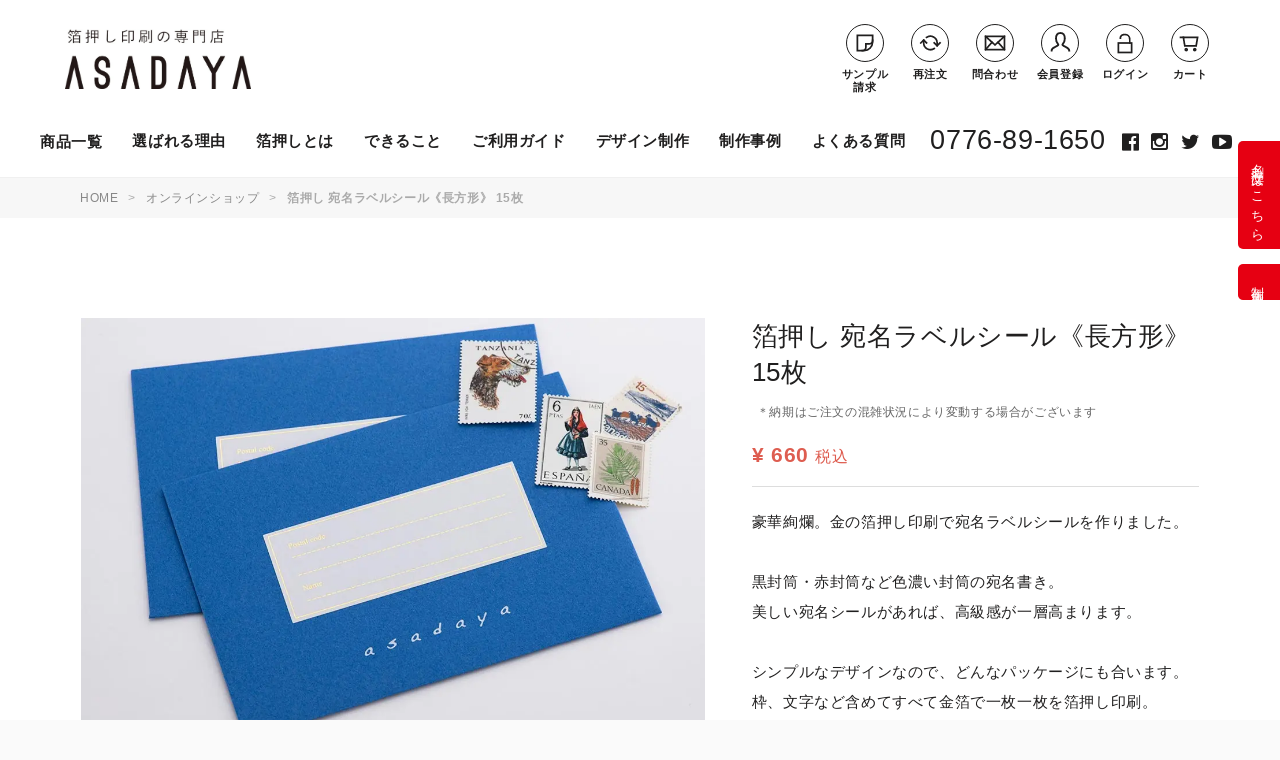

--- FILE ---
content_type: text/html; charset=UTF-8
request_url: https://haku-asadaya.com/products/detail/2751
body_size: 18049
content:
<!doctype html>
<html lang="ja">
<head>
<!-- Google Tag Manager -->
<link rel="stylesheet" href="/html/template/asadaya/css/style.css?v=3.0.15"><link rel="stylesheet" href="/html/template/asadaya/css/slick.css?v=3.0.15"><link rel="stylesheet" href="/html/template/asadaya/css/ADD.css"><link rel="stylesheet" href="//maxcdn.bootstrapcdn.com/font-awesome/4.4.0/css/font-awesome.min.css"><link rel="stylesheet" type="text/css" href="//cdnjs.cloudflare.com/ajax/libs/animate.css/3.5.2/animate.css"><link rel="stylesheet" href="/html/template/asadaya/css/asadaya.css"><link rel="stylesheet" href="/html/template/asadaya/css/style_classcategories.css"><link rel="stylesheet" href="/html/template/asadaya/css/add-ts.css"><link rel="stylesheet" href="/html/template/asadaya/js/vendor/jquery.colorbox/colorbox.css"><style>#header.smaller{top:0}.nav-hakuoshi{text-align:center;background:#d2f0f9}.nav-hakuoshi span{display:inline-block;color:#e60012}.navprice{font-size:1.2em}.navname{font-size:1.12em;margin-right:3px}.announce_itiran{font-size:.9em}</style><style>h2.nav-hed{display:flex;align-items:center;justify-content:center;color:#e60012;font-size:1.8rem;margin:2rem auto 2rem}h2.nav-hed:after,h2.nav-hed:before{content:"";flex:0 0 6rem;height:1px;background:#e60012;display:block}h2.nav-hed:before{margin-right:2rem}h2.nav-hed:after{margin-left:2rem}</style><style>#item_detail.category-id-100 .detail-free-wrap-price{display:none!important}#item_detail.category-id-100 .detail-free-wrap-price.priceproducts{display:none!important}#item_detail.category-id-319 .detail-free-wrap-price.priceproducts{display:none!important}#item_detail.category-id-433 .detail-free-wrap-price.priceproducts{display:none!important}</style><style>.form-control{width:100%}.number.form-control{width:40%}textarea.form-control{height:7em}@media only screen and (min-width:768px){.form-control{width:350px}}</style><link rel="stylesheet" href="/html/template/asadaya/../../plugin/relatedproduct/assets/css/related_product_plugin.css"><style>#foot-link .link-list a{font-size:1.3rem}.link-list h3{margin-top:0;border-bottom:solid 1px #fff}.link-list .flex-wrap{text-align:left;margin-left:0!important;margin-right:0!important}.flex-wrap .footer-item{flex-basis:50%;padding-left:15px;padding-right:15px}#foot-link .link-list li{display:block}.dli-mail{display:inline-block;vertical-align:middle;color:#fff;line-height:1;position:relative;width:1.06667em;height:.8em;border:.1em solid currentColor;border-radius:.1em;box-sizing:content-box;overflow:hidden}.dli-mail::before{content:'';position:absolute;left:50%;top:0;width:.75425em;height:.75425em;border:.1em solid currentColor;border-top-color:transparent;border-right-color:transparent;border-radius:0 0 0 .1em;box-sizing:content-box;transform:translate(-50%,-50%) rotate(-45deg) skew(10deg,10deg)}</style><style>#foot-link .sns-wrap ul{text-align:left}@media (min-width:768px){#foot-link .company-info{flex-basis:30%!important}#foot-link .link-list{flex:1 1 35%!important;text-align:left}}#foot-link .wrapper{align-items:self-end}@media (max-width:767px){#foot-link .sns-wrap{display:unset!important;margin:2rem 0!important}#foot-link .sns-wrap ul{text-align:center!important;margin:2rem 0!important}#foot-link .sns-wrap li{padding:0;margin:.65rem}}#foot-link .company-info dt{font-size:1.5rem!important}#foot-link .company-info dd{font-size:1.3rem!important}#foot-link .link-list h3{font-size:1.5rem!important}#foot-link .link-list a{font-weight:500!important}</style><link rel="stylesheet" href="/wp/wp-content/themes/cocoon-child-master/js/luminous/luminous-basic.min.css"><script>(function(w,d,s,l,i){w[l]=w[l]||[];w[l].push({'gtm.start':new Date().getTime(),event:'gtm.js'});var f=d.getElementsByTagName(s)[0],j=d.createElement(s),dl=l!='dataLayer'?'&l='+l:'';j.async=true;j.src='https://www.googletagmanager.com/gtm.js?id='+i+dl;f.parentNode.insertBefore(j,f);})(window,document,'script','dataLayer','GTM-NDP5WTX');</script>
<!-- End Google Tag Manager -->
<meta charset="utf-8">
<meta http-equiv="X-UA-Compatible" content="IE=edge">
<meta name="viewport" content="width=device-width, initial-scale=1">
<link rel="canonical" href="https://haku-asadaya.com/products/detail/2751">
<script type="application/ld+json">
    // パンくず構造化データ
    {
        "@context": "https://schema.org",
        "@type": "BreadcrumbList",
        "itemListElement": [
            {
            "@type": "ListItem",
            "position": 1,
            "name": "HOME",
            "item": "https://haku-asadaya.com/"
            },
                                                                                {
                    "@type": "ListItem",
                    "position": 2,
                    "name": "オンラインショップ",
                    "item": "https://haku-asadaya.com/products/list?category_id=205"
                    },
                    {
                    "@type": "ListItem",
                    "position": 3,
                    "name": "箔押し 宛名ラベルシール《長方形》 15枚",
                    "item": "https://haku-asadaya.com/products/detail/2751"
                    }
                                                                                                                                            ]
    }
    </script>
<!-- web font (font-plus) 
<script type="text/javascript" src="//webfont.fontplus.jp/accessor/script/fontplus.js?O8rrDKE8bY4%3D&box=T66Wjnoc61g%3D&aa=1&ab=2" charset="utf-8"></script>-->
<link rel="icon" href="/html/template/asadaya/img/common/favicon.ico">
<!-- for original theme CSS -->
<!--<link href="https://fonts.googleapis.com/css?family=Source+Sans+Pro:300,300i,400,400i,500,500i,600,600i,700,700i" rel="stylesheet">-->
<!-- ← SASSで生成するファイルにつき編集不可 -->
<!-- ← ご自由にお使いください -->
<script src="https://ajax.googleapis.com/ajax/libs/jquery/1.11.3/jquery.min.js"></script>
<script src="/html/template/asadaya/js/extension.js"></script>
<!-- ▼ドメイン認証 &lt;head&gt;内タグ -->
<meta name="facebook-domain-verification" content="0j3trsvixbpvc7ahta4jqmpqwiangd"/>
<!-- ▲ドメイン認証 &lt;head&gt;内タグ -->
<title>高級感がありお洒落な宛名ラベルシール</title>
<meta name="description" content="箔押し印刷で作られた高級感のある宛名ラベルシール">
<meta name="keywords" content="宛名ラベルシール">
</head>
<body id="page_product_detail" class="product_page "><noscript><meta HTTP-EQUIV="refresh" content="0;url='https://haku-asadaya.com/products/detail/2751?PageSpeed=noscript'" /><style><!--table,div,span,font,p{display:none} --></style><div style="display:block">Please click <a href="https://haku-asadaya.com/products/detail/2751?PageSpeed=noscript">here</a> if you are not redirected within a few seconds.</div></noscript>
<!-- Google Tag Manager (noscript) -->
<noscript><iframe src="https://www.googletagmanager.com/ns.html?id=GTM-NDP5WTX" height="0" width="0" style="display:none;visibility:hidden"></iframe></noscript>
<!-- End Google Tag Manager (noscript) -->
<!-- Logo -->
<div id="wrapper">
<header id="header">
<!--

<a id="announcebar" href="https://haku-asadaya.com/user_data/meishi"><div class="nav-hakuoshi">
<span class="announce_itiran"></span><b><span class="navname">箔押し名刺 </span><span class="navprice">-2,200円</span> </b>　1/19まで<span class="announce_itiran"></span>
</div>
</a>

-->
<div class="header-top-wrap">
<!-- ▼ロゴ -->
<div class="header_logo_area">
<div class="header_logo"><a href="https://haku-asadaya.com/">箔押し専門店 あさだ屋</a></div>
</div>
<!-- ▲ロゴ -->
<!-- ▼【ヘッダー】ユーティリティメニュー -->
<!-- ▼ユーティリティメニュー -->
<div class="drawer_block pc">
<div class="utility-menu">
<ul class="pc">
<li class="u-btn btn-sample">
<a href="/user_data/sample-request"><span class="icon"></span><span class="text">サンプル<br>請求</span></a>
</li>
<li class="u-btn btn-repeat">
<a href="/contents/reorder/"><span class="icon"></span><span class="text">再注文</span></a>
</li>
<li class="u-btn btn-contact">
<a href="/contact"><span class="icon"></span><span class="text">問合わせ</span></a>
</li>
<li class="u-btn btn-newuser">
<a href="/entry"><span class="icon"></span><span class="text">会員登録</span></a>
</li>
<li class="u-btn btn-login">
<a href="/mypage/login"><span class="icon"></span><span class="text">ログイン</span></a>
</li>
<li class="u-btn btn-cart">
<a href="/cart"><span class="icon"></span><span class="text">カート</span></a>
</li>
</ul>
<h3 class="drawer-title drawer-only sp">アカウント</h3>
<ul class="sp">
<li class="login-btn"><a href="/mypage/login">ログイン</a></li>
<li class="login-btn"><a href="/entry">新規会員登録</a></li>
</ul>
</div>
</div>
<div class="sp sp-utility-wrap">
<p id="btn-sp-meishi"><a class="u-btn btn-meishi" href="https://haku-asadaya.com/user_data/meishi">名刺<br>注文</a></p>
<p id="btn-sp-phone"><a class="u-btn btn-phone" href="tel:0776-89-1650"><img src="/html/template/asadaya/svg/icon_u_phone.svg" alt="TEL">TEL</a></p>
<p id="btn-sp-cart"><a class="u-btn btn-cart" href="/cart"><img src="/html/template/asadaya/svg/icon_u_cart02.svg" alt="CART">CART</a></p>
<div id="btn_menu">
<a class="btn-menu-trigger" href="#nav">
<div class="icon menu-trigger">
<span></span>
<span></span>
<span></span>
</div>
<div>MENU</div>
</a>
</div>
</div>
<!-- ▲ユーティリティメニュー -->
<!-- ▲【ヘッダー】ユーティリティメニュー -->
</div>
<div class="drawer_block header-bottom-wrap pc">
<div class="head-menu global-navi">
<h3 class="drawer-title drawer-only sp">メインメニュー</h3>
<ul class="left-menu accordion">
<li class="hm-item">
<span class="pc" href="/products/list">商品一覧</span>
<ul>
<li>
<div class="row row-eq-height products-red">
<!-- ▼キャンペーン中の場合は、こちらを使用→　<span style="color:white; background-color:#e60012; padding:1px 7px;"> キャンペーン</span>　-->
<div class="col-sm-3" style="border-right: solid 1px #000;">
<p style="margin-top:0;">
<a href="/user_data/meishi" class="number">名刺　紙から選ぶ</a><br>
<a href="/user_data/easy_order_item" class="number">デザイン作成サービス</a>　<span style="color:white; background-color:#e60012; padding:1px 7px;">人気</span><br>
<a href="/user_data/meishi_printhaku" class="number">名刺　印刷＋箔押し</a><br>
<a href="/user_data/washi" class="number">名刺　和紙</a><br>
<a href="/user_data/kason_asadaya" class="number">名刺　書家が書く 名前の書</a><br>
<a href="/user_data/siori_shopcard" class="number">カード　サイズから選ぶ</a><br>
<a href="/user_data/envelope" class="number">封筒</a><br>
<a href="/user_data/coaster" class="number">コースター</a><br>
</p>
<p>
<a href="https://haku-asadaya.com/user_data/easy_order_item"><img alt="人気デザインから作る名刺" src="https://haku-asadaya.com/wp/wp-content/uploads/global_km_41-2.jpg" width="auto"></a>
</p>
</div>
<div class="col-sm-3" style="border-right: solid 1px #000;">
<p style="margin-top:0;">
<a href="/user_data/product/calendar" class="number">カレンダー</a><br>
<a href="/user_data/greeting" class="number">クリスマスカード</a><br>
<a href="/user_data/easy_order_item/postcard" class="number">年賀状・寒中見舞い</a><br>
<a href="/user_data/writingpaper" class="number">便箋・一筆箋　</a><span style="color:white; background-color:#e60012; padding:1px 7px;"> キャンペーン</span><br>
<a href="/user_data/letter-set" class="number">レターセット</a><br>
<a href="/user_data/product/messagecard" class="number">メッセージカード</a><br>
<a href="/user_data/product/postcard/color" class="number">ポストカード・DM</a><br>
<a href="/user_data/informationletter" class="number">案内状</a><br>
<a href="/products/detail/20150" class="number">バースデーカード</a><br>
</p>
</div>
<div class="col-sm-3" style="border-right: solid 1px #000;">
<p style="margin-top:0;">
<a href="https://haku-asadaya.com/user_data/tag" class="number">下げ札・商品タグ</a><br>
<a href="https://haku-asadaya.com/user_data/shopcard_design" class="number">ショップカード</a><br>
<a href="/user_data/siori_shopcard" class="number">しおり・カード</a><br>
<a href="/user_data/product/daishi" class="number">アクセサリー台紙</a><br>
<a href="/user_data/easy_order_item/diploma" class="number">ディプロマ</a><br>
<a href="/user_data/gift_ticket" class="number">ギフトカード・チケット</a><br>
<a href="/user_data/pocket_folder" class="number">ポケットフォルダー</a><br>
<a href="/user_data/cover" class="number">表紙カバー</a><br>
<a href="/products/list?category_id=90" class="number">クリアファイル</a><br>
</p>
</div>
<div class="col-sm-3">
<p style="margin-top:0;">
<a href="/user_data/ribbon" class="number">リボン</a><br>
<a href="/user_data/product/box" class="number">箱</a><br>
<a href="/user_data/seal" class="number">シール</a><br>
<a href="/products/list?category_id=96" class="number">ブライダル</a><br>
<a href="/products/list?category_id=364" class="number">はんこ</a><br>
<a href="/user_data/sample-request" class="number">サンプル販売</a><br>
<a href="/products/list?category_id=205" class="number">オンラインショップ</a>
</p>
</div>
</div>
</li>
</ul>
</li>
<li class="arrow-down hm-reason"><a href="/contents/reason">選ばれる理由</a>
<ul>
<li class="box-list">
<a href="/contents/reason">選ばれる理由</a>
<a href="/contents/voice/">お客様の声</a>
<a href="/contents/column/">基礎知識（コラム）</a>
<a href="/contents/">新着情報（BLOG）</a>
</li>
</ul>
</li>
<li class="arrow-down  hm-home"><a href="/contents/hakuoshitoha/">箔押しとは</a>
<ul>
<li class="box-list col-3">
<a href="/contents/hakuoshitoha">箔押し印刷とは</a>
<a href="/contents/hakuoshitoha/haku-type/">箔の色</a>
<a href="/contents/han/">版について</a>
<a href="/contents/hakuasobi/hakuasobi003/">箔押しの注意点</a>
<a href="/contents/hakuasobi/">箔押し実験室</a>
</li>
</ul>
</li>
<li class="arrow-down hm-contents"><a href="/contents/processing/">できること</a>
<ul>
<li class="box-list">
<a href="/contents/processing/">印刷・加工一覧</a>
<a href="/#main-itemlist">作成できるもの</a>
<!--<a href="/user_data/easy_order_item">デザイン作成依頼</a>-->
<a href="/contents/ordersample/">試し刷り</a>
<a href="/contents/meishi-fukusuu/">複数名の名刺をおトクに作成</a>
</li>
</ul>
</li>
<li class="arrow-down hm-guide" data-gnavi="guide-navi">
<a href="/contents/guide/">ご利用ガイド</a>
<ul>
<li class="box-list">
<a href="/contents/guide/">ご利用ガイド</a>
<a href="/contents/reorder">再注文</a>
<a href="/contents/order-flow/">ご注文の流れ</a>
<a href="/contents/data-guide/">データ作成ガイド</a>
</li>
<li class="txt-list">
<a href="/contents/guide/#payment">お支払い方法について</a>
<a href="/contents/guide/#shipping">配送・送料について</a>
<a href="/contents/guide/#post-5632">納期について</a>
<a href="/contents/faq/#システム">会員登録について</a>
</li>
</ul>
</li>
<li class="arrow-down hm-company" data-gnavi="design-navi">
<a>デザイン制作</a>
<ul>
<h2 style="display: flex; align-items: center; justify-content: center; font-size: 1.8rem;">デザイナーの方へ</h2>
<li class="box-list col-3">
<a href="/contents/data-guide/">データ作成注意事項</a>
<a href="/contents/template-namecard/">テンプレートダウンロード</a>
</li>
<h2 style="display: flex; align-items: center; justify-content: center; font-size: 1.8rem;">デザインを任せたい方へ</h2>
<li class="box-list col-3">
<a href="/user_data/easy_order_item">名刺デザイン作成サービス</a>
<a href="/contents/guide/design-temp-envelope-2/">封筒デザイン作成サービス</a>
<a href="/contents/guide/design-full-order/">有料デザインオーダー</a>
<a href="/contents/guide/design-temp-meishi-2/">名刺デザイン一覧</a>
<a href="/contents/font-free/">書体一覧</a>
</li>
</ul>
</li>
<li class="arrow-down hm-company" data-gnavi="design-navi">
<a href="/contents/example/">制作事例</a>
<ul>
<li class="box-list col-3">
<a href="/contents/example/">制作事例</a>
<a href="/contents/voice/">お客様の声</a>
</li>
</ul>
</li>
<li class="arrow-down hm-home" data-gnavi="design-navi"><a href="/contents/faq/">よくある質問</a></li>
<li class="sp arrow-down hm-company" data-gnavi="about-navi">
<a href="/contents/about/">あさだ屋について</a>
<ul>
<li class="box-list">
<a href="/contents/about/">あさだ屋について</a>
<a href="/contents/company-profile/">会社概要・沿革</a>
<a href="/contents/staff/">スタッフ紹介</a>
<a href="/contents/">あさだ屋BLOG</a>
</li>
</ul>
</li>
<li class="sp arrow-r hm-voice"><a href="/contents/voice/">お客様の声</a></li>
</ul>
<ul class="right-menu">
<li class="hm-phone"><a href="tel:0776-89-1650">0776-89-1650</a></li>
<li class="hm-sns hm-facebook"><a target="_blank" href="https://www.facebook.com/%E7%AE%94%E6%8A%BC%E3%81%97%E5%8D%B0%E5%88%B7%E3%81%82%E3%81%95%E3%81%A0%E5%B1%8B-249375202464570/"><i class="fa fa-facebook-official" aria-hidden="true"></i></a></li>
<li class="hm-sns hm-instagram"><a target="_blank" href="https://instagram.com/hakuoshi.asadaya?igshid=1uh0xqauaosx1"><i class="fa fa-instagram" aria-hidden="true"></i></a></li>
<li class="hm-sns hm-twitter"><a target="_blank" href="https://twitter.com/asadaya"><i class="fa fa-twitter" aria-hidden="true"></i></a></li>
<li class="hm-sns hm-youtube"><a target="_blank" href="https://www.youtube.com/user/hakuoshiasadaya"><i class="fa fa-youtube-play" aria-hidden="true"></i></a></li>
</ul>
</div>
</div>
<div class="sp-head-menu sp">
<ul>
<li class="hm-item"><a href="/#main-itemlist"><span><img src="/html/template/asadaya/svg/icon_u_grid.svg" alt="商品を探す"></span>商品を探す</a></li>
<li class="hm-reason"><a href="/contents/reason"><span><img src="/html/template/asadaya/svg/icon_u_reason.svg" alt="選ばれる理由"></span>選ばれる理由</a></li>
<li class="hm-result"><a href="/contents/example/"><span><img src="/html/template/asadaya/svg/icon_u_result.svg" alt="制作事例"></span>制作事例</a></li>
<li class="hm-guide"><a href="/contents/guide"><span><img src="/html/template/asadaya/svg/icon_u_info.svg" alt="ご利用ガイド"></span>ガイド</a></li>
<li class="hm-company"><a href="/user_data/sample-request"><span><img src="/html/template/asadaya/svg/icon_sample.svg" alt="サンプル請求"></span>サンプル請求</a></li>
</ul>
</div>
</header>
<div id="contents" class="theme_main_only">
<div id="contents_top">
<!-- パンクズ -->
<div id="topicpath">
<div class="container inner">
<div id="list_header_menu">
<ol>
<li class="breadcrumb-item"><a href="https://haku-asadaya.com/">HOME</a></li>
<li class="breadcrumb-item">
<a href="https://haku-asadaya.com/products/list?category_id=205">オンラインショップ</a>
</li>
<li class="breadcrumb-item">箔押し 宛名ラベルシール《長方形》 15枚</li>
</ol>
</div>
</div>
</div>
</div>
<div class="container-fluid inner">
<div id="main">
<div id="main_middle">
<input id="js_post_tax_rate" type="hidden" value="10"></input>
<input id="js_post_tax_rule" type="hidden" value="1"></input>
<form action="?" method="post" id="form1" name="form1">
<!-- ▼item_detail▼ -->
<div id="item_detail" class="Product2751  form-design category-id-205 category-id-205 category-id-332 category-id-205 category-id-333 category-id-205 category-id-358 ">
<div id="detail_wrap" class="row">
<!--★画像★-->
<!--★画像★-->
<div id="item_photo_area" class="col-sm-7">
<div id="detail_image_box__slides" class="slides photo-gallary row">
<div class="eccube-item-photo" id="detail_image_box__item--1"><img src="/html/upload/save_image/0730155617_5f226f11cab39.jpg"/></div>
<div class="eccube-item-photo" id="detail_image_box__item--2"><img src="/html/upload/save_image/0730155609_5f226f09ad015.jpg"/></div>
<div class="eccube-item-photo" id="detail_image_box__item--3"><img src="/html/upload/save_image/0730154808_5f226d2810733.jpg"/></div>
</div>
</div>
<section id="item_detail_area" class="col-sm-5">
<!--★商品名★-->
<h1 id="detail_description_box__name" class="item_name">箔押し 宛名ラベルシール《長方形》 15枚</h1>
<!--▼商品タグ 有れば表示-->
<div id="product_tag_box" class="product_tag">
<span id="product_tag_box__product_tag--65" class="product_tag_list">見積不可</span>
</div>
<!--▲商品タグ-->
<p class="attention-info">＊納期はご注文の混雑状況により変動する場合がございます</p>
<div id="detail_description_box__body" class="item_detail">
<!--★販売価格★-->
<div id="detail_description_box__class_range_sale_price" class="sale_price text-primary">
<div class="variable-price">
<span class="price02_default">
¥ 660
<span class="price-cat205"> ～ </span>
</span>
<span class="small">税込</span>
</div>
</div>
<!--★通常価格★-->
<div id="status-wrap"></div>
</div>
<!-- /.item_detail -->
<!--★商品説明★-->
<p id="detail_not_stock_box__description_detail" class="item_comment">豪華絢爛。金の箔押し印刷で宛名ラベルシールを作りました。<br/>
<br/>
黒封筒・赤封筒など色濃い封筒の宛名書き。<br/>
美しい宛名シールがあれば、高級感が一層高まります。<br/>
<br/>
シンプルなデザインなので、どんなパッケージにも合います。<br/>
枠、文字など含めてすべて金箔で一枚一枚を箔押し印刷。<br/>
大人な雰囲気の高級感のある美しい宛名シールです。<br/>
これを貼るだけで、格上げされるレターに様変わり。<br/>
<br/>
<br/>
<b>サイズは、100×40ｍｍの横長。</b><br/>
シールに使っている紙は白の上質紙。<br/>
サラサラと書き心地も良く、ペンが滑らかに走ります。<br/>
<br/>
宛名を書く気持ちも、受け取られる方のワクワク感も高まります。<br/>
<br/>
<font color="red">※宛名印刷は行っておりません。宛名はお客様ご自身でご記載頂く商品となります。</font><br/>
<br/>
<hr><br/>
<span class="pd_head">サイズ</span><br/>
ヨコ 100mm × タテ 40mm<br/>
<a href="https://haku-asadaya.com/products/list?category_id=358">>他のサイズの宛名シールはこちら</a><br/>
<br/>
<hr><br/>
<span class="pd_head">枚数</span><br/>
15枚（3シート）／1セット</p>
<div class="btn-wrap">
<a href="#order_area_h" class="btn btn-primary btn-block">ご注文・お見積にすすむ</a>
</div>
<!--▼商品コード-->
<p id="detail_description_box__item_range_code" class="item_code">商品コード： <span id="item_code_default">
</span> </p>
<!--▲商品コード-->
<div id="detail_cart_box__favorite_button">
<button type="submit" id="favorite" class="favorite-btn"><i class="fa fa-heart-o" aria-hidden="true"></i> お気に入り</button>
</div>
</section>
</div>
<!--詳細ここまで-->
<div id="sub_area" class="row">
</div>
<div id="order_area" style="border-top: 0;">
<div class="order-title-wrap">
<h2 id="order_area_h" class="main-title-wrap en-jp-title">
<span class="en">Order</span>
ご注文・お見積り
</h2>
<!--▼ひながた

<div style="border: solid #e60012 3px; padding:20px;" class="m30-t m30-b">
<p style="font-size:1.3em; margin-bottom:-10px;  margin-top:0px;"><font color="#e60012"><b>★★タイトル★★</b></font></p>
<p>★★詳細★★</p>
</div>

▲ひながた -->
<!--　▼冬季休業　
<div style="border: solid #e60012 3px; margin:0 auto; padding:20px;" class="text-center">
<p style="font-size:1.3em; margin-bottom:-10px;  margin-top:0px; "><font color="#e60012"><b>冬季休業のお知らせ</b></font></p>
<p><b>休業日：2025年12月27日(土)～1月4日(日)</b><br>
上記期間のお問い合わせ・お見積り・ご注文については、<br>
1月5日(月)より順次ご対応させていただきます。</p>
</div>

　▲冬季休業　-->
<!--　▼年内発送の注文受付締切　

<div style="border: solid #e60012 3px; padding:20px; text-align:center;" class="m30-t m30-b">
<p style="font-size:1.3em; margin-bottom:-10px;  margin-top:0px;">
<font color="#e60012"><b>年内発送の注文受付締切</b></font></p>
<p><b>休業日：2025年12月27日(土)～1月4日(日)</b><br>
【 箔押しのみ 】    2025年12月18日(木)<br>
【 印刷＋箔押し 】2025年12月15日(月)<br>
【 印刷＋箔押し《特殊紙》】2025年12月18日(木)<br><br>
※商品・仕様によって締切日が異なる場合があります<br>
※上記期間までに お支払い・デザイン確定完了 の場合対象</p>
</div>

▲年内発送の注文受付締切　-->
<!--▼大雨
<div style="border: solid #e60012 3px; padding:20px;" class="m30-t m30-b">
<p style="font-size:1.3em; margin-bottom:-10px;  margin-top:0px;"><font color="#e60012"><b>大雨の影響による配送の遅延について</b></font></p>
<p>ただいま、大雨の影響で一部地域で配送に遅れが生じております。<br>
遅延している地域の詳細はヤマト運輸のホームページをご覧くださいませ。<br>
<a href="https://www.kuronekoyamato.co.jp/ytc/chien/chien_hp.html">→ヤマト運輸 配送状況はこちら</a></p>
</div>
-->
<!--▼台風
<div style="border: solid #e60012 3px; padding:20px;" class="m30-t m30-b">
<p style="font-size:1.3em; margin-bottom:-10px;  margin-top:0px;"><font color="#e60012"><b>台風の影響による配送の遅延について</b></font></p>
<p>ただいま、台風の影響で一部地域で配送に遅れが生じております。<br>
遅延している地域の詳細はヤマト運輸のホームページをご覧くださいませ。<br>
<a href="https://www.kuronekoyamato.co.jp/ytc/chien/chien_hp.html">→ヤマト運輸 配送状況はこちら</a></p>
</div>
-->
<!--▼積雪
<div style="border: solid #e60012 3px; padding:20px;" class="m30-t m30-b">
<p style="font-size:1.3em; margin-bottom:-10px;  margin-top:0px;"><font color="#e60012"><b>雪の影響による配送の遅延について</b></font></p>

<div class="m30-t">
<p>積雪の影響で配送に遅れが生じる場合がございます。<br>
お届け日を確約できないため、特急のご案内も不可となります。<br>
遅延している地域の詳細はヤマト運輸のホームページをご覧くださいませ。<br>
<a href="https://www.kuronekoyamato.co.jp/ytc/chien/chien_hp.html">→ヤマト運輸 配送状況はこちら</a></p>
</div>
</div>
-->
</div>
<!--▼買い物かご-->
<div id="detail_cart_box" class="cart_area row">
<div class="item-specification-wrapper col-sm-8">
<ul id="detail_cart_box__cart_class_category_id" class="classcategory_list">
<li class="copies">
<p class="control-label"><span id="class1-label">セット数</span><span class="required">必須</span></p>
<select id="classcategory_id1" name="classcategory_id1" class="form-control"><option value="__unselected">選択してください</option><option value="200">1セット</option><option value="201">2セット</option><option value="202">3セット</option><option value="207">4セット</option><option value="208">5セット</option><option value="362">6セット</option><option value="363">7セット</option><option value="364">8セット</option><option value="365">9セット</option><option value="366">10セット</option></select>
</li>
</ul>
<input type="hidden" id="price_02_map" data="{&quot;200;&quot;:660,&quot;201;&quot;:1320,&quot;202;&quot;:1980,&quot;207;&quot;:2640,&quot;208;&quot;:3300,&quot;362;&quot;:3960,&quot;363;&quot;:4620,&quot;364;&quot;:5280,&quot;365;&quot;:5940,&quot;366;&quot;:6600}">
<input type="hidden" id="estimate_required_options" data="[]">
<input type="hidden" id="estimate_required_option_categories" data="[]">
<dl id="detail_cart_box__cart_quantity" class="quantity">
<dt>数量</dt>
<dd>
<input type="number" id="quantity" name="quantity" required="required" min="1" maxlength="9" class="form-control" value="1"/>
</dd>
</dl>
<div class="extra-form">
</div>
</div>
<div class="btn-area-wrapper col-sm-4">
<div class="confi-wrap">
<div id="option_info_box">
<p class="option_info_ttl">選択内容</p>
<ul id="option_info_list" class="option_info_list">
<li class="default"><span class="ttl">商品名 : </span><span class="txt">箔押し 宛名ラベルシール《長方形》 15枚</span></li>
</ul>
</div>
<input type="hidden" id="option_setting" data="{&quot;han_count_option_list&quot;:[138,139,140,141,154,155,156,157,152,153,207,271,319,320,321,322,496,497,535,536,599,600,601,602,609,610,611,612,674,675,676,851,849,839,840,850,834,836,841,837,919,920,921,922,924,925,926,927,1224,1321,1594,1627,1628,1629,1630,1715,1716,1717]}">
</div>
<div id="price02Info" class="display">
商品価格：<span class="price02_default"></span>
</div>
<div id="detail_cart_box__button_area" class="btn_area">
<ul id="detail_cart_box__insert_button" class="row submit-btn-ul">
<li class="col-xs-12 col-sm-12">
<button type="submit" id="add-cart" class="btn btn-primary btn-block prevention-btn prevention-mask">ご注文依頼する</button>
</li>
</ul>
<div class="contact-info">
<div class="contact-wrap">
<p class="ttl">お気軽にご相談ください</p>
<p class="tel-num"><a href="tel:0776-89-1650">0776-89-1650</a></p>
<p class="tel-info">10:00-12:00 ／ 13:00-18:00（土・日・祝日除く）</p>
</div>
</div>
</div> </div> </div>
<!--▲買い物かご-->
<div style="display: none"><input type="hidden" id="mode" name="mode"/></div><div style="display: none"><input type="hidden" id="product_id" name="product_id" value="2751"/></div><div style="display: none"><input type="hidden" id="product_class_id" name="product_class_id"/></div><div style="display: none"><input type="hidden" id="_token" name="_token" value="m3puDmgMvhhMo2NDTGKxAzWdJYqwVFjSClJcBlnsPI4"/></div>
</form>
</div>
<!--# product-review-plugin-tag #-->
<!--# related-product-plugin-tag #--><div id="related_product_area" class="row">
<div class="col-sm-12">
<h2 class="heading03">関連商品</h2>
<div class="related_product_carousel">
<div class="product_item">
<a href="https://haku-asadaya.com/products/detail/2181">
<div class="item_photo">
<img src="/html/upload/save_image/0525101633_5ecb1c718a789.jpg">
</div>
<dl>
<dt class="item_name">箔押し　宛名ラベルシール《正方形》12枚</dt>
<dd class="item_price">
¥ 660 ～ ¥ 6,600
</dd>
<dd class="item_comment"></dd>
</dl>
</a>
</div>
</div>
</div>
</div>
<script src="/html/template/asadaya/../../plugin/relatedproduct/assets/js/related_product_plugin.js"></script>
</div>
<!-- ▲item_detail▲ -->
</div>
<div id="main_bottom">
<!-- ▼【商品詳細共通】お問い合わせ＋サンプル請求 -->
<div id="ather_area" class="row estimate-sample-wrap">
<div class="col-sm-12 col-md-6 haku-estimate-wrap">
<div class="bd-wrap">
<div class="caption-wrap">
<h3 class="title-wrap">お問い合わせはこちら</h3>
<p>
掲載外の紙への箔押しや加工における相談<br>
ほかご質問などお気軽にご相談下さい。
</p>
<a class="btn btn-info" href="/contact" target="_blank">お問い合わせはこちら</a>
</div>
</div>
</div>
<div class="col-sm-12 col-md-6 haku-sample-wrap">
<div class="bd-wrap">
<div class="caption-wrap">
<h3 class="title-wrap">サンプル請求はこちら</h3>
<p>
箔押し印刷や紙の品質を<br>ご確認いただけます。
</p>
<a class="btn btn-info" href="/user_data/sample-request" target="_blank">サンプル請求</a>
</div>
</div>
</div>
</div>
<!-- ▲【商品詳細共通】お問い合わせ＋サンプル請求 -->
</div>
</div>
<div id="contents_bottom">
<!-- ▼【モーダルパーツ】特殊加工の種類 -->
<!-- ▲【モーダルパーツ】特殊加工の種類 -->
</div>
</div>
<footer id="footer">
<!-- ▼フッター -->
<!-- #foot-sns -->
<div id="foot-contact">
<div class="container-fluid inner">
<div class="wrapper">
<h2 class="title-wrap en-jp-title">
<span class="en">Contact</span>
お気軽にご相談ください
</h2>
<p class="description">
特殊印刷である箔押しで作品を作るには<br class="sp">専門的な知識や経験が必要です。<br>
当店オペレーターが様々な<br class="sp">お悩み・疑問質問にお答えいたします。<br>
どうぞお気軽にお問い合わせください。
</p>
<div class="tel-wrap">
<a class="tel-number" href="tel:0776-89-1650"><img src="/html/template/asadaya/svg/contact_phone.svg" alt="tel:0776-89-1650">0776-89-1650</a>
<p class="tel-info">
受付時間［ 10:00 - 12:00 / 13:00 - 18:00 ］ <br class="sp">定休日［土・日・祝日］
</p>
<div class="flex-wrap" style="justify-content: center;">
<div class="flex-item">
<a href="/contact" class="btn btn-block btn-outline-primary">お問い合わせ<span class="pc">フォーム</span></a>
</div>
</div>
</div>
</div>
</div>
</div>
<!-- #foot-contact -->
<div id="foot-guide">
<div class="container-fluid inner">
<ul class="wrapper flex-wrap">
<li class="flex-item"><a href="/contents/guide/#payment"><img src="/html/template/asadaya/img/common/info_bnr_pay@2x.png" alt="お支払いについて" width="360" height="360"></a></li>
<li class="flex-item"><a href="/contents/guide/#shipping"><img src="https://haku-asadaya.com/wp/wp-content/uploads/info_bnr_postage-1.png" alt="送料について" width="360" height="360"></a></li>
<li class="flex-item"><a href="/contents/guide/#post-5632"><img src="https://haku-asadaya.com/wp/wp-content/uploads/info_bnr_date.png" alt="納期について" width="360" height="360"></a></li>
<li class="flex-item"><a href="/contents/guide/#cancel"><img src="/html/template/asadaya/img/common/info_bnr_return@2x.png" alt="返品・交換について" width="360" height="360"></a></li>
<li class="flex-item"><a href="/contents/data-guide/"><img src="/html/template/asadaya/img/common/info_bnr_inport@2x.png" alt="データ入稿について" width="360" height="360"></a></li>
<li class="flex-item"><a href="/contents/faq/#システム"><img src="/html/template/asadaya/img/common/info_bnr_user@2x.png" alt="会員登録について" width="360" height="360"></a></li>
</ul>
</div>
</div>
<!-- ▲フッター -->
<!-- ▼【フッター】ミニサイトマップ＋カレンダー -->
<div id="foot-link">
<div class="container-fluid inner">
<div class="link-wrap">
<dl class="company-info">
<p class="m0-t"><img src="/html/template/asadaya/svg/logo_w.svg" alt="箔押し印刷専門店 あさだ屋"></p>
<dt>箔押し印刷 あさだ屋</dt>
<dd>〒910-0033 福井県福井市三郎丸4丁目204</dd>
<dd>TEL.0776-89-1650 / FAX.050-3488-8863</dd>
<dd><span class="dli-mail"></span><b><span style="font-size:1.15em; margin-left:10px;">contact@haku-asadaya.com</span></b></dd>
<dd><a href="/contact" class="recruit">お問い合わせ</a></dd>
</dl>
<div class="link-list">
<div class="flex-wrap">
<div style="width: 100%; padding-left: 15px;padding-right: 15px;">
<h3 style="width: 100%;">商品一覧</h3>
</div>
<div class="footer-item">
<li><a href="https://haku-asadaya.com/user_data/meishi">名刺・カード 　紙一覧</a></li>
<li><a href="https://haku-asadaya.com/user_data/siori_shopcard">名刺・カード 　サイズ一覧</a></li>
<li><a href="https://haku-asadaya.com/user_data/envelope">封筒</a></li>
<li><a href="https://haku-asadaya.com/user_data/letter-set">レターセット</a></li>
<li><a href="https://haku-asadaya.com/user_data/coaster">コースター</a></li>
<li><a href="https://haku-asadaya.com/user_data/tag">下げ札</a></li>
<li><a href="https://haku-asadaya.com/user_data/informationletter">案内状</a></li>
<li><a href="https://haku-asadaya.com/user_data/product/postcard/color">ポストカード</a></li>
<li><a href="https://haku-asadaya.com/user_data/product/calendar">カレンダー</a></li>
<li class="m50-b"><a href="https://haku-asadaya.com/user_data/siori_shopcard">しおり</a></li>
</div>
<div class="footer-item">
<li><a href="https://haku-asadaya.com/user_data/pocket_folder">ポケットフォルダー</a></li>
<li><a href="https://haku-asadaya.com/user_data/cover">表紙カバー</a></li>
<li><a href="https://haku-asadaya.com/user_data/easy_order_item/diploma">ディプロマ</a></li>
<li><a href="https://haku-asadaya.com/user_data/gift_ticket">ギフトチケット</a></li>
<li><a href="https://haku-asadaya.com/products/list?category_id=90">クリアファイル</a></li>
<li><a href="https://haku-asadaya.com/user_data/ribbon">リボン</a></li>
<li><a href="https://haku-asadaya.com/user_data/seal">シール</a></li>
<li><a href="https://haku-asadaya.com/products/list?category_id=364">はんこ</a></li>
<li><a href="https://haku-asadaya.com/user_data/sample-request">サンプル請求</a></li>
<li class="m50-b"><a href="https://haku-asadaya.com/user_data/kason_asadaya">書家 西山佳邨 特別企画</a></li>
</div>
</div>
</div>
<div class="link-list">
<div class="flex-wrap">
<div class="footer-item">
<h3>サービス・事例</h3>
<li><a href="https://haku-asadaya.com/user_data/sample-request">サンプル請求</a></li>
<li><a href="https://haku-asadaya.com/user_data/easy_order_item">デザイン作成サービス</a></li>
<li><a href="https://haku-asadaya.com/contents/guide/design-full-order/">有料デザインオーダー</a></li>
<li><a href="https://haku-asadaya.com/contents/example/">制作事例</a></li>
<li class="m50-b"><a href="https://haku-asadaya.com/contents/voice/">お客様の声</a></li>
<h3>箔押し・印刷</h3>
<li><a href="https://haku-asadaya.com/contents/hakuoshitoha">箔押しとは</a></li>
<li><a href="https://haku-asadaya.com/contents/hakuoshitoha/haku-type/">箔の色一覧</a></li>
<li><a href="https://haku-asadaya.com/contents/processing/">印刷方法・特殊加工一覧</a></li>
<li class="m50-b"><a href="https://haku-asadaya.com/contents/hakuasobi/">箔押し実験室</a></li>
</div>
<div class="footer-item">
<h3>ガイド</h3>
<li><a href="https://haku-asadaya.com/contents/guide/">ご利用ガイド</a></li>
<li><a href="https://haku-asadaya.com/contents/data-guide/">データ作成ガイド</a></li>
<li><a href="https://haku-asadaya.com/contents/template-namecard/">テンプレートDL</a></li>
<li class="m50-b"><a href="https://haku-asadaya.com/contents/faq/">よくある質問</a></li>
<h3>あさだ屋について</h3>
<li><a href="https://haku-asadaya.com/contents/reason/">選ばれる理由</a></li>
<li class="m50-b"><a href="https://haku-asadaya.com/contents/recruit/">採用情報</a></li>
</div>
</div>
</div>
</div>
<div class="wrapper">
<div class="sns-wrap">
<ul>
<li><a target="_blank" href="https://www.facebook.com/profile.php?id=100063936826188"><img src="/html/template/asadaya/svg/icon_circle_facebook.svg" alt="Facebook">Facebook</a></li>
<li><a target="_blank" href="https://instagram.com/hakuoshi.asadaya?igshid=1uh0xqauaosx1"><img src="/html/template/asadaya/svg/icon_circle_instagram.svg" alt="Instagram">Instagram</a></li>
<li><a target="_blank" href="https://twitter.com/asadaya"><img src="/html/template/asadaya/svg/icon_circle_twitter.svg" alt="Twitter">Twitter</a></li>
<li><a target="_blank" href="https://www.youtube.com/user/hakuoshiasadaya"><img src="/html/template/asadaya/svg/icon_circle_youtube.svg" alt="Youtube">Youtube</a></li>
<li><a target="_blank" href="https://line.me/R/ti/p/@688hwmls"><img src="/html/template/asadaya/svg/icons8-line-24.svg" alt="Line">LINE</a></li>
</ul>
<ul>
<li class="even"><a href="/contents/company-profile">会社概要</a></li>
<li class="odd"><a href="/help/tradelaw">特商法取引法に基づく表示</a></li>
<li class="even"><a href="/help/privacy">プライバシーポリシー</a></li>
<li class="odd"><a href="/help/agreement">利用規約</a></li>
<li class="even"><a href="/user_data/order_terms">ご注文規約</a></li>
</div>
<div class="calender-wrap">
<div class="inner">
<div id="calendar" class="calendar">
<div class="calendar_title">営業日カレンダー</div>
<table>
<caption>2026年1月</caption>
<thead><tr><th id="sunday">日</th><th>月</th><th>火</th><th>水</th><th>木</th><th>金</th><th id="saturday">土</th></tr></thead>
<tbody>
<tr>
<td>&nbsp;</td>
<td>&nbsp;</td>
<td>&nbsp;</td>
<td>&nbsp;</td>
<td class="holiday">1</td>
<td class="holiday">2</td>
<td class="holiday">3</td>
</tr>
<tr>
<td class="holiday">4</td>
<td>5</td>
<td>6</td>
<td>7</td>
<td>8</td>
<td>9</td>
<td class="holiday">10</td>
</tr>
<tr>
<td class="holiday">11</td>
<td class="holiday">12</td>
<td>13</td>
<td>14</td>
<td>15</td>
<td>16</td>
<td class="holiday">17</td>
</tr>
<tr>
<td class="holiday">18</td>
<td>19</td>
<td>20</td>
<td>21</td>
<td>22</td>
<td>23</td>
<td class="holiday">24</td>
</tr>
<tr>
<td class="holiday">25</td>
<td>26</td>
<td>27</td>
<td>28</td>
<td>29</td>
<td>30</td>
<td class="holiday">31</td>
</tr>
</tbody>
</table>
<table>
<caption>2026年2月</caption>
<thead><tr><th id="sunday">日</th><th>月</th><th>火</th><th>水</th><th>木</th><th>金</th><th id="saturday">土</th></tr></thead>
<tbody>
<tr>
<td class="holiday">1</td>
<td>2</td>
<td>3</td>
<td>4</td>
<td>5</td>
<td>6</td>
<td class="holiday">7</td>
</tr>
<tr>
<td class="holiday">8</td>
<td>9</td>
<td>10</td>
<td class="holiday">11</td>
<td>12</td>
<td>13</td>
<td class="holiday">14</td>
</tr>
<tr>
<td class="holiday">15</td>
<td>16</td>
<td>17</td>
<td>18</td>
<td>19</td>
<td>20</td>
<td class="holiday">21</td>
</tr>
<tr>
<td class="holiday">22</td>
<td class="holiday">23</td>
<td>24</td>
<td>25</td>
<td>26</td>
<td>27</td>
<td class="holiday">28</td>
</tr>
<tr>
<td>&nbsp;</td>
<td>&nbsp;</td>
<td>&nbsp;</td>
<td>&nbsp;</td>
<td>&nbsp;</td>
<td>&nbsp;</td>
<td>&nbsp;</td>
</tr>
</tbody>
</table>
</div>
<div class="calender-info">
<span class="holiday"></span><span class="p">= 定休日（電話対応・制作・発送業務は行っておりません）</span>
</div>
</div>
</div>
</div>
</div>
<div class="footer_logo_area">
<p class="copyright">
<small>copyright© agumiiro all rights reserved.</small>
</p>
</div>
</div>
<!-- ▲【フッター】ミニサイトマップ＋カレンダー -->
</footer>
</div>
<!-- サイドメニューが空の場合読み込み -->
<div class="sp">
<div class="drawer_block pc header_bottom_area">
<h3 id="menu_item_wrap" class="drawer-title sp">商品を探す</h3>
<div id="search" class="search">
<form method="get" id="searchform" action="/products/list">
<div class="input_search clearfix">
<input type="search" id="name" name="name" maxlength="50" placeholder="キーワードを入力" class="form-control"/>
<button type="submit" class="bt_search"><svg class="cb cb-search"><use xlink:href="#cb-search"/></svg></button>
</div>
<div class="extra-form">
</div>
</form>
</div>
</div>
<nav id="category" class="drawer_block pc">
<ul class="category-nav category-nav01">
<li><a class="	asadaya-sp-39	" href="	https://haku-asadaya.com/products/detail/16131	">立春大吉 葉書</a></li>
<li><a class="	asadaya-sp-32	" href="	https://haku-asadaya.com/user_data/sample-request	">サンプル請求（有料）</a></li>
<li><a class="	asadaya-sp-4	" href="	https://haku-asadaya.com/user_data/easy_order_item	">名刺 デザインから選ぶ</a></li>
<li><a class="	asadaya-sp-5	" href="	https://haku-asadaya.com/user_data/meishi	">名刺 紙の種類一覧</a></li>
<li><a class="	asadaya-sp-6	" href="	https://haku-asadaya.com/user_data/washi	">名刺 和紙</a></li>
<li><a class="	asadaya-sp-7	" href="	https://haku-asadaya.com/user_data/kason_asadaya	">特別企画 書家 西山 佳邨</a></li>
<li><a class="	asadaya-sp-8	" href="	https://haku-asadaya.com/user_data/shopcard_design	">ショップカード</a></li>
<li><a class="	asadaya-sp-9	" href="	https://haku-asadaya.com/user_data/coaster	">箔押し コースター</a></li>
<li><a class="	asadaya-sp-10	" href="	https://haku-asadaya.com/user_data/envelope	">封筒 箔押し</a></li>
<li><a class="	asadaya-sp-11	" href="	https://haku-asadaya.com/user_data/writingpaper	">便箋・一筆箋</a></li>
<li><a class="	asadaya-sp-12	" href="	https://haku-asadaya.com/user_data/letter-set	">レターセット＜個人＞</a></li>
<li><a class="	asadaya-sp-13	" href="	https://haku-asadaya.com/user_data/letter_business	">レターヘッド＜企業＞</a></li>
<li><a class="	asadaya-sp-14	" href="	https://haku-asadaya.com/user_data/siori_shopcard	">栞（しおり）</a></li>
<li><a class="	asadaya-sp-15	" href="	https://haku-asadaya.com/products/list?category_id=431	">商品券（ギフトカード）</a></li>
<li><a class="	asadaya-sp-16	" href="	https://haku-asadaya.com/products/list?category_id=112	">商品券封筒</a></li>
<li><a class="	asadaya-sp-17	" href="	https://haku-asadaya.com/user_data/easy_order_item/diploma	">ディプロマ　賞状</a></li>
<li><a class="	asadaya-sp-18	" href="	https://haku-asadaya.com/products/list?category_id=90	">箔押しクリアファイル</a></li>
<li><a class="	asadaya-sp-27	" href="	https://haku-asadaya.com/user_data/product/postcard/color	">ポストカード</a></li>
<li><a class="	asadaya-sp-322	" href="	https://haku-asadaya.com/user_data/informationletter	">案内状</a></li>
<li><a class="	asadaya-sp-21	" href="	https://haku-asadaya.com/products/list?category_id=96	">結婚式 招待状</a></li>
<li><a class="	asadaya-sp-19	" href="	https://haku-asadaya.com/user_data/cover	">名入れ表紙カバー</a></li>
<li><a class="	asadaya-sp-20	" href="	https://haku-asadaya.com/user_data/seal	">箔押しシール</a></li>
<li><a class="	asadaya-sp-22	" href="	https://haku-asadaya.com/products/list?category_id=93	">アクセサリー台紙・下げ札</a></li>
<li><a class="	asadaya-sp-23	" href="	https://haku-asadaya.com/products/list?category_id=94	">下げ札・ブランドタグ</a></li>
<li><a class="	asadaya-sp-24	" href="	https://haku-asadaya.com/products/list?category_id=364	">はんこ</a></li>
<li><a class="	asadaya-sp-25	" href="	https://haku-asadaya.com/user_data/ribbon	">リボン　箔プリント</a></li>
<li><a class="	asadaya-sp-26	" href="	https://haku-asadaya.com/user_data/product/messagecard	">箔押しメッセージカード</a></li>
<li><a class="	asadaya-sp-33	" href="	https://haku-asadaya.com/products/detail/20150	">バースデーカード</a></li>
<li><a class="	asadaya-sp-28	" href="	https://haku-asadaya.com/user_data/pocket_folder	">ポケットフォルダー</a></li>
<li><a class="	asadaya-sp-29	" href="	https://haku-asadaya.com/products/list?category_id=334	">ぽち袋</a></li>
<li><a class="	asadaya-sp-30	" href="	https://haku-asadaya.com/products/list?category_id=341	">領収書</a></li>
<li><a class="	asadaya-sp-31	" href="	https://haku-asadaya.com/products/list?category_id=205	">オンラインショップ</a></li>
<li><a class="	asadaya-sp-34	" href="	https://haku-asadaya.com/products/detail/21111	">六曜カレンダー</a></li>
<li><a class="	asadaya-sp-35	" href="	https://haku-asadaya.com/user_data/product/calendar/simplemini	">シンプル＆ミニ</a></li>
<li><a class="	asadaya-sp-36	" href="	https://haku-asadaya.com/products/detail/19159	">ニュアージュ</a></li>
<li><a class="	asadaya-sp-37	" href="	https://haku-asadaya.com/user_data/greeting	">クリスマスカード</a></li>
<li><a class="	asadaya-sp-38	" href="	https://haku-asadaya.com/user_data/easy_order_item/postcard	">年賀状</a></li>
</ul> <!-- category-nav -->
<ul class="support-category-link">
<li><a href="/contents/haku-type/">箔の色</a></li>
<li><a href="/contents/processing/">特殊加工一覧</a></li>
</ul>
</nav>
<!--最近見た商品
<div class="drawer_block pc">
<div class="item_gallery">
    <h3>最近見た商品</h3>
    <div class="row no-padding">
            </div>
</div>
</div>
-->
<div class="drawer_block pc">
<div class="guide-menu sp">
<h3 class="drawer-title sp">ガイド</h3>
<ul>
<li><a href="/contents/company/">会社概要</a></li>
<li><a href="/contents/guide/">お買い物ガイド</a>
<ul>
<li><a href="/contents/order-flow/">ご注文の流れ</a></li>
<li><a href="/contents/guide/#shipping/">送料・お支払いについて</a></li>
<li><a href="/contents/guide/#shipping/">配送・お届け日について</a></li>
<li><a href="/contents/guide/#cancel/">商品の返品・交換について</a></li>
</ul>
</li>
<li><a href="/contents/faq/">よくあるご質問</a></li>
<li><a href="/contact">お問い合わせフォーム</a></li>
<li><a href="/help/tradelaw">特定商取引法表示</a></li>
<li><a href="/help/privacy">プライパシーポリシー</a></li>
</ul>
</div>
</div>
</div>
<!-- サイドメニューが空の場合読み込み -->
<ul class="sp fixed-sns">
<li class="hm-sns hm-facebook"><a target="_blank" href="https://www.facebook.com/%E7%AE%94%E6%8A%BC%E3%81%97%E5%8D%B0%E5%88%B7%E3%81%82%E3%81%95%E3%81%A0%E5%B1%8B-249375202464570/"><i class="fa fa-facebook-official" aria-hidden="true"></i></a></li>
<li class="hm-sns hm-instagram"><a target="_blank" href="https://instagram.com/hakuoshi.asadaya?igshid=1uh0xqauaosx1"><i class="fa fa-instagram" aria-hidden="true"></i></a></li>
<li class="hm-sns hm-twitter"><a target="_blank" href="https://twitter.com/asadaya"><i class="fa fa-twitter" aria-hidden="true"></i></a></li>
<li class="hm-sns hm-youtube"><a target="_blank" href="https://www.youtube.com/user/hakuoshiasadaya"><i class="fa fa-youtube-play" aria-hidden="true"></i></a></li>
</ul>
<div id="page-top"><a href="#"><i class="fa fa-angle-up" aria-hidden="true"></i></a></div>
<aside id="drawer" class="drawer sp">
<div class="sp-menu-head">
<h2>MENU</h2>
<a class="btn-menu-trigger" href="#nav">
<div class="icon menu-trigger active">
<span></span>
<span></span>
<span></span>
</div>
</a>
</div>
</aside>
</div>
<div class="overlay"></div>
<div class="loading-wrap">
<div class="loading-icon">
<div class="sk-folding-cube">
<div class="sk-cube1 sk-cube"></div>
<div class="sk-cube2 sk-cube"></div>
<div class="sk-cube4 sk-cube"></div>
<div class="sk-cube3 sk-cube"></div>
</div>
</div>
<p>Now Loading...</p>
</div>
<ul class="cta-sticky">
<li class="sticky-item">
<a href="/user_data/meishi">名刺注文はこちら</a>
</li>
<li class="sticky-item">
<a href="/contents/example/">制作事例</a>
</li>
</ul>
<script src="/html/template/asadaya/js/vendor/bootstrap.custom.min.js?v=3.0.15"></script>
<script src="/html/template/asadaya/js/vendor/slick.min.js?v=3.0.15"></script>
<script src="/html/template/asadaya/js/function.js?v=3.0.15"></script>
<script src="/html/template/asadaya/js/eccube.js?v=3.0.15"></script>
<script>$(function(){$('#drawer').append($('.drawer_block').clone(true).children());$.ajax({url:'/html/template/asadaya/img/common/svg.html',type:'GET',dataType:'html',}).done(function(data){$('body').prepend(data);}).fail(function(data){});$('.modal-on').click(function(){wn='.'+$(this).data('tgt');$(wn).fadeIn(500);$('body,html').addClass('no-scroll');});$('.modal-off,.modalBK').click(function(){$(wn).fadeOut(500);$('body,html').removeClass('no-scroll');});var drawer_category_envelope=$('#drawer a.category_id_87');var drawer_category_letterset=$('#drawer a.category_id_88');drawer_category_envelope.attr('href','/user_data/envelope');drawer_category_letterset.attr('href','/user_data/letter-set').text('レターセット 箔押し印刷');});</script>
<!-- ライトボックス風js -->
<script src="/wp/wp-content/themes/cocoon-child-master/js/luminous/luminous.min.js"></script>
<script>var options={caption:function(trigger){return trigger.querySelector('img').getAttribute('alt');},}
var luminousTrigger=document.querySelectorAll('.luminous');if(luminousTrigger!==null){new LuminousGallery(luminousTrigger,{},options);}</script>
<script type="text/javascript">var vgHost='chat3-186.chatdealer.jp',vgProtocol='https',vgPort='443',vgAtxt='fLk2YChat3-186',vgSid=1;(function(){try{var ins=document.createElement('script'),dt=new Date,tg=document.getElementsByTagName('script')[0];ins.type='text/javascript';ins.async=!0;ins.setAttribute('charset','utf-8');ins.src=vgProtocol+'://'+vgHost+':'+vgPort+'/chat/client.js?'+dt.getTime();tg.parentNode.insertBefore(ins,tg);}catch(e){console.log(e);}})();</script>
<script>eccube.classCategories={"__unselected":{"__unselected":{"name":"\u9078\u629e\u3057\u3066\u304f\u3060\u3055\u3044","product_class_id":""}},"200":{"#":{"classcategory_id2":"","name":"","stock_find":true,"price01":"","price02":"660","product_class_id":"19708","product_code":"","product_type":"1","product_photo":null}},"201":{"#":{"classcategory_id2":"","name":"","stock_find":true,"price01":"","price02":"1,320","product_class_id":"19709","product_code":"","product_type":"1","product_photo":null}},"202":{"#":{"classcategory_id2":"","name":"","stock_find":true,"price01":"","price02":"1,980","product_class_id":"19710","product_code":"","product_type":"1","product_photo":null}},"207":{"#":{"classcategory_id2":"","name":"","stock_find":true,"price01":"","price02":"2,640","product_class_id":"61905","product_code":"","product_type":"1","product_photo":null}},"208":{"#":{"classcategory_id2":"","name":"","stock_find":true,"price01":"","price02":"3,300","product_class_id":"61906","product_code":"","product_type":"1","product_photo":null}},"362":{"#":{"classcategory_id2":"","name":"","stock_find":true,"price01":"","price02":"3,960","product_class_id":"61907","product_code":"","product_type":"1","product_photo":null}},"363":{"#":{"classcategory_id2":"","name":"","stock_find":true,"price01":"","price02":"4,620","product_class_id":"61908","product_code":"","product_type":"1","product_photo":null}},"364":{"#":{"classcategory_id2":"","name":"","stock_find":true,"price01":"","price02":"5,280","product_class_id":"61909","product_code":"","product_type":"1","product_photo":null}},"365":{"#":{"classcategory_id2":"","name":"","stock_find":true,"price01":"","price02":"5,940","product_class_id":"61910","product_code":"","product_type":"1","product_photo":null}},"366":{"#":{"classcategory_id2":"","name":"","stock_find":true,"price01":"","price02":"6,600","product_class_id":"61911","product_code":"","product_type":"1","product_photo":null}}};function fnSetClassCategories(form,classcat_id2_selected){var $form=$(form);var product_id=$form.find('input[name=product_id]').val();var $sele1=$form.find('select[name=classcategory_id1]');var $sele2=$form.find('select[name=classcategory_id2]');eccube.setClassCategories($form,product_id,$sele1,$sele2,classcat_id2_selected);}eccube.checkStock(document.form1,2751,"",null);</script>
<script src="/html/template/asadaya/js/detail.js?v=3.0.15"></script>
<script src="/html/template/asadaya/js/estimateRequiredOption.js?v=3.0.15"></script>
<script src="/html/template/asadaya/js/iframe-height.js?v=3.0.15"></script>
<script>$(function(){$('.carousel').slick({infinite:false,speed:300,prevArrow:'<button type="button" class="slick-prev"><span class="angle-circle"><svg class="cb cb-angle-right"><use xlink:href="#cb-angle-right" /></svg></span></button>',nextArrow:'<button type="button" class="slick-next"><span class="angle-circle"><svg class="cb cb-angle-right"><use xlink:href="#cb-angle-right" /></svg></span></button>',slidesToShow:4,slidesToScroll:4,responsive:[{breakpoint:768,settings:{slidesToShow:3,slidesToScroll:3}}]});var windowWidth=$(window).width();var windowSm=740;if(windowWidth<=windowSm){$('.slides').slick({dots:true,arrows:false,speed:300,customPaging:function(slider,i){return'<div class="thumbnail">'+$(slider.$slides[i]).find('img').prop('outerHTML')+'</div>';}});}$('#favorite').click(function(){$('#mode').val('add_favorite');});$('#add-cart').click(function(){$('#mode').val('add_cart');});$(window).bind('pageshow',function(event){if(event.originalEvent.persisted){location.reload(true);}});});</script>
<script type="text/javascript">var codeMap;var stockMap;var salelimitMap;var deliverydateidMap;var price01Map;var price02Map;var photoMap;const ID_CATEGORY_1="classcategory_id1";const ID_CATEGORY_2="classcategory_id2";const CODE_ID_TO_INJECTION_POSITION="form1";const CODE_ID_INFO="codeInfo";const STOCK_ID_TO_INJECTION_POSITION="form1";const STOCK_ID_INFO="stockInfo";const SALELIMIT_ID_TO_INJECTION_POSITION="form1";const SALELIMIT_ID_INFO="salelimitInfo";const DELIVERYDATEID_ID_TO_INJECTION_POSITION="detail_cart_box__button_area";const DELIVERYDATEID_ID_INFO="deliverydateidInfo";const PRICE01_ID_TO_INJECTION_POSITION="form1";const PRICE01_ID_INFO="price01Info";const PRICE02_ID_TO_INJECTION_POSITION="detail_cart_box__button_area";const PRICE02_ID_INFO="price02Info";const PHOTO_ID_TO_INJECTION_POSITION="form1";const PHOTO_ID_INFO="photoInfo";window.onload=function(){setCodeMap();showCode();setStockMap();showStock();setSalelimitMap();showSalelimit();setDeliveryDateMap();showDeliveryDate();setPrice01Map();showPrice01();setPrice02Map();showPrice02();setPhotoMap();showPhoto();setOnchangeEventToClassCategoryId1_2();}
function setCodeMap(){codeMap=new Object();codeMap['200;']='';codeMap['201;']='';codeMap['202;']='';codeMap['207;']='';codeMap['208;']='';codeMap['362;']='';codeMap['363;']='';codeMap['364;']='';codeMap['365;']='';codeMap['366;']='';}function setStockMap(){stockMap=new Object();stockMap['200;']='';stockMap['201;']='';stockMap['202;']='';stockMap['207;']='';stockMap['208;']='';stockMap['362;']='';stockMap['363;']='';stockMap['364;']='';stockMap['365;']='';stockMap['366;']='';}function setSalelimitMap(){salelimitMap=new Object();salelimitMap['200;']='';salelimitMap['201;']='';salelimitMap['202;']='';salelimitMap['207;']='';salelimitMap['208;']='';salelimitMap['362;']='';salelimitMap['363;']='';salelimitMap['364;']='';salelimitMap['365;']='';salelimitMap['366;']='';}function setDeliveryDateMap(){deliverydateidMap=new Object();deliverydateidMap['200;']='';deliverydateidMap['201;']='';deliverydateidMap['202;']='';deliverydateidMap['207;']='';deliverydateidMap['208;']='';deliverydateidMap['362;']='';deliverydateidMap['363;']='';deliverydateidMap['364;']='';deliverydateidMap['365;']='';deliverydateidMap['366;']='';}function setPrice01Map(){price01Map=new Object();price01Map['200;']='0';price01Map['201;']='0';price01Map['202;']='0';price01Map['207;']='0';price01Map['208;']='0';price01Map['362;']='0';price01Map['363;']='0';price01Map['364;']='0';price01Map['365;']='0';price01Map['366;']='0';}function setPrice02Map(){price02Map=new Object();price02Map['200;']='660';price02Map['201;']='1320';price02Map['202;']='1980';price02Map['207;']='2640';price02Map['208;']='3300';price02Map['362;']='3960';price02Map['363;']='4620';price02Map['364;']='5280';price02Map['365;']='5940';price02Map['366;']='6600';}function setPhotoMap(){photoMap=new Object();photoMap['200;']='';photoMap['201;']='';photoMap['202;']='';photoMap['207;']='';photoMap['208;']='';photoMap['362;']='';photoMap['363;']='';photoMap['364;']='';photoMap['365;']='';photoMap['366;']='';}function setOnchangeEventToClassCategoryId1_2(){var elementCategory1=$("#"+ID_CATEGORY_1);var elementCategory2=$("#"+ID_CATEGORY_2);if(elementCategory1!=null){elementCategory1.attr("onChange","showCode();showStock();showSalelimit();showPrice01();showPrice02();showPhoto();showDeliveryDate();");}if(elementCategory2!=null){elementCategory2.attr("onChange","showCode();showStock();showSalelimit();showPrice01();showPrice02();showPhoto();showDeliveryDate();");}}function showCode(){var codeCategory1=$("#"+ID_CATEGORY_1);var codeCategory2=$("#"+ID_CATEGORY_2);var key="";if(codeCategory1.size()==0&&codeCategory2.size()==0){key=";";}else if(codeCategory1.size()!=0&&codeCategory2.size()==0){key=codeCategory1.val()+";";}else if(codeCategory1.size()!=0&&codeCategory2.size()!=0){key=codeCategory1.val()+";"+codeCategory2.val();}var codeInfo="";if(codeMap[key]==""){codeInfo="";}else if(codeMap[key]==null){codeInfo="商品コード：<small>選択肢を入力</small>";}else{codeInfo="商品コード："+codeMap[key];}var delCode=$("#"+CODE_ID_INFO);if(delCode.size()!==0){delCode.remove();}var code=$("#"+CODE_ID_TO_INJECTION_POSITION);}function showStock(){var stockCategory1=$("#"+ID_CATEGORY_1);var stockCategory2=$("#"+ID_CATEGORY_2);var key="";if(stockCategory1.size()==0&&stockCategory2.size()==0){key=";";}else if(stockCategory1.size()!=0&&stockCategory2.size()==0){key=stockCategory1.val()+";";}else if(stockCategory1.size()!=0&&stockCategory2.size()!=0){key=stockCategory1.val()+";"+stockCategory2.val();}var stockInfo="";if(stockMap[key]==""){stockInfo="在庫数：無制限";}else if(stockMap[key]==null){stockInfo="在庫数：<small>選択肢を入力</small>";}else{stockInfo="在庫数："+stockMap[key];}var delStock=$("#"+STOCK_ID_INFO);if(delStock.size()!==0){delStock.remove();}var stock=$("#"+STOCK_ID_TO_INJECTION_POSITION);}function showSalelimit(){var salelimitCategory1=$("#"+ID_CATEGORY_1);var salelimitCategory2=$("#"+ID_CATEGORY_2);var key="";if(salelimitCategory1.size()==0&&salelimitCategory2.size()==0){key=";";}else if(salelimitCategory1.size()!=0&&salelimitCategory2.size()==0){key=salelimitCategory1.val()+";";}else if(salelimitCategory1.size()!=0&&salelimitCategory2.size()!=0){key=salelimitCategory1.val()+";"+salelimitCategory2.val();}var salelimitInfo="";if(salelimitMap[key]==""){salelimitInfo="販売制限数：制限なし";}else if(salelimitMap[key]==null){salelimitInfo="販売制限数：<small>選択肢を入力</small>";}else{salelimitInfo="販売制限数："+salelimitMap[key];}var delSalelimit=$("#"+SALELIMIT_ID_INFO);if(delSalelimit.size()!==0){delSalelimit.remove();}var salelimit=$("#"+SALELIMIT_ID_TO_INJECTION_POSITION);}function showDeliveryDate(){var deliverydateidCategory1=$("#"+ID_CATEGORY_1);var deliverydateidCategory2=$("#"+ID_CATEGORY_2);var key="";if(deliverydateidCategory1.size()==0&&deliverydateidCategory2.size()==0){key=";";}else if(deliverydateidCategory1.size()!=0&&deliverydateidCategory2.size()==0){key=deliverydateidCategory1.val()+";";}else if(deliverydateidCategory1.size()!=0&&deliverydateidCategory2.size()!=0){key=deliverydateidCategory1.val()+";"+deliverydateidCategory2.val();}var deliverydateidInfo="";if(deliverydateidMap[key]==""){deliverydateidInfo="";}else if(deliverydateidMap[key]==null){deliverydateidInfo="納期目安：<small>未確定</small>";}else{deliverydateidInfo="納期目安：<span class='attention'>"+deliverydateidMap[key]+"</span>";}var delDeliverydateid=$("#"+DELIVERYDATEID_ID_INFO);if(delDeliverydateid.size()!==0){delDeliverydateid.remove();}var deliverydateid=$("#"+DELIVERYDATEID_ID_TO_INJECTION_POSITION);}function showPrice01(){var price01Category1=$("#"+ID_CATEGORY_1);var price01Category2=$("#"+ID_CATEGORY_2);var key="";if(price01Category1.size()==0&&price01Category2.size()==0){key=";";}else if(price01Category1.size()!=0&&price01Category2.size()==0){key=price01Category1.val()+";";}else if(price01Category1.size()!=0&&price01Category2.size()!=0){key=price01Category1.val()+";"+price01Category2.val();}var price01Info="";if(price01Map[key]==""){price01Info="";}else if(price01Map[key]==null){price01Info="通常価格：<small>選択肢を入力</small>";}else if(price01Map[key]==0){price01Info="";}else{price01Info="通常価格：&yen; "+price01Map[key].toString().replace(/(\d)(?=(\d{3})+$)/g,'$1,')+" <small>税込</small>";}var delPrice01=$("#"+PRICE01_ID_INFO);if(delPrice01.size()!==0){delPrice01.remove();}var price01=$("#"+PRICE01_ID_TO_INJECTION_POSITION);}function showPrice02(){var price02Category1=$("#"+ID_CATEGORY_1);var price02Category2=$("#"+ID_CATEGORY_2);var key="";if(price02Category1.size()==0&&price02Category2.size()==0){key=";";}else if(price02Category1.size()!=0&&price02Category2.size()==0){key=price02Category1.val()+";";}else if(price02Category1.size()!=0&&price02Category2.size()!=0){key=price02Category1.val()+";"+price02Category2.val();}var price02Info="";if(price02Map[key]==""){price02Info="";}else if(price02Map[key]==null){price02Info="商品価格：<small>未確定</small>";}else{price02Info="商品価格：<span class='attention'>&yen; "+price02Map[key].toString().replace(/(\d)(?=(\d{3})+$)/g,'$1,')+" <small>税込</small></span>";}var delPrice02=$("#"+PRICE02_ID_INFO);if(delPrice02.size()!==0){delPrice02.remove();}var price02=$("#"+PRICE02_ID_TO_INJECTION_POSITION);price02.before("<div id='"+PRICE02_ID_INFO+"'>"+price02Info+"</div>");}function showPhoto(){var photoCategory1=$("#"+ID_CATEGORY_1);var photoCategory2=$("#"+ID_CATEGORY_2);var key="";if(photoCategory1.size()==0&&photoCategory2.size()==0){key=";";}else if(photoCategory1.size()!=0&&photoCategory2.size()==0){key=photoCategory1.val()+";";}else if(photoCategory1.size()!=0&&photoCategory2.size()!=0){key=photoCategory1.val()+";"+photoCategory2.val();}var photoInfo="";if(photoMap[key]==""){photoInfo="画像はありません。";}else if(photoMap[key]==null){photoInfo="画像：<small>選択肢を入力</small>";}else{photoInfo='<a target="_blank" href="/html/user_data/classcate_image/'+photoMap[key]+'"><img src="/html/user_data/classcate_image/'+photoMap[key]+'" /></a>';}var delPhoto=$("#"+PHOTO_ID_INFO);if(delPhoto.size()!==0){delPhoto.remove();}var photo=$("#"+PHOTO_ID_TO_INJECTION_POSITION);}</script>
<script src="/html/template/asadaya/js/vendor/jquery.colorbox/jquery.colorbox-min.js"></script>
<script type="text/javascript">$(document).ready(function(){$(".cbox").colorbox({maxWidth:'100%',maxHeight:'100%',speed:'200'});});</script>
<script type="text/javascript">$(document).ready(function(){$("[id^=option_description_link_]").hide();$("[id^=option_description_link_]").each(function(){var targetId=$(this).attr("id");var targetIdNumber=targetId.replace(/option_description_link_/g,'');if($("#"+targetId).html()!=null){$("#productoption"+targetIdNumber).on({'click':function(e){targetIdClick(e,targetId);},});}});function targetIdClick(e,targetId){e.preventDefault();e.stopImmediatePropagation();$("#"+targetId).click();return false;}$("[id^=classcategory_id]").on({'change':function(e){errorMessageDeletion(e,$(this));},});$("[id^=desc_btn_]").on({'click':function(e){var targetIdNumber=$(this).parents("[id^=option_description_]").attr("id").replace(/option_description_/g,'');errorMessageDeletion(e,$('#productoption'+targetIdNumber));},});function errorMessageDeletion(e,targetObj){$(targetObj).parent().find('p.errormsg.text-danger').each(function(){if($(this).html()==='選択されていません。'){$(this).html('');return false;}})}$(window).on('load',function(){if(location.href.match(/\?$/)&&$('#item_detail').length){$("html,body").animate({scrollTop:$('#item_detail').offset().top},0);}});$(window).on('load',function(){$('.checkbox input:checked,.radio input:checked').closest('label').addClass('checked');});$('.checkbox label').change(function(){var c_checked=$(this).children('input').prop('checked');if(c_checked){$(this).addClass('checked');}else{$(this).removeClass('checked');}});$('.radio label').change(function(){$(this).parents('li').find('.checked').removeClass('checked');var r_checked=$(this).children('input:checked');if(r_checked){$(this).addClass('checked');}});});</script>
<script src="/html/template/asadaya/js/classcategory-option-toggle.js?v=3.0.15"></script>
<script></script><script>var originalTagData={"targetCategoryId":-1,"url":{"list":"https:\/\/haku-asadaya.com\/products\/list","image":"\/html\/template\/asadaya\/..\/..\/plugin\/OriginalProductTag\/tag_image"},"list":[{"key":"category","name":"カテゴリ","items":[[205,"オンラインショップ",[205]],[332,"シール",[205,332]],[333,"レターセット",[205,333]],[358,"宛名シール",[205,358]]],"image":false}]};</script><script src="/html/template/asadaya/../../plugin/OriginalProductTag/js/originaltagproduct.js"></script></body>
</html>


--- FILE ---
content_type: text/css
request_url: https://haku-asadaya.com/html/template/asadaya/css/asadaya.css
body_size: 5543
content:
@charset "utf-8";
.sp-al-c {
	text-align: center;
}
.pc-al-c {
	text-align: left;
}
/*スマホドロワーの画像*/
#drawer .category-nav01>li>a.category_id_christmas::before {
	background-image: url(https://haku-asadaya.com/wp/wp-content/uploads/nenga2023.jpg);
}	
#drawer .category-nav01>li>a.category_id_kason::before {
	background-image: url(https://haku-asadaya.com/wp/wp-content/uploads/syodouka_meishi.JPG);
}	
#drawer .category-nav01>li>a.category_id_99::before {
	background-image: url(https://haku-asadaya.com/wp/wp-content/uploads/99.jpg);
}
#drawer .category-nav01>li>a.category_id_34::before {
	background-image: url(https://haku-asadaya.com/wp/wp-content/uploads/34.jpg);
}
#drawer .category-nav01>li>a.category_id_postcard::before {
	background-image: url(https://haku-asadaya.com/wp/wp-content/uploads/postcard.jpg);
}
#drawer .category-nav01>li>a.category_id_greeting::before {
	background-image: url(https://haku-asadaya.com/wp/wp-content/uploads/greetingcard.JPG);
}
#drawer .category-nav01>li>a.category_id_1042::before {
	background-image: url(https://haku-asadaya.com/wp/wp-content/uploads/giftcard.JPG);
}
#drawer .category-nav01>li>a.category_id_seal::before {
	background-image: url(https://haku-asadaya.com/wp/wp-content/uploads/seal.jpg);
}
#drawer .category-nav01>li>a.category_id_314::before {
	background-image: url(https://haku-asadaya.com/wp/wp-content/uploads/314.jpg);
}
#drawer .category-nav01>li>a.category_id_888::before {
	background-image: url(https://haku-asadaya.com/wp/wp-content/uploads/binsen_hakuosi.jpg);
}
#drawer .category-nav01>li>a.category_id_364::before {
	background-image: url(https://haku-asadaya.com/wp/wp-content/uploads/hanko.jpg);
}
#drawer .category-nav01>li>a.category_id_97::before {
	background-image: url(https://haku-asadaya.com/wp/wp-content/uploads/meishi_hakuosi.jpg);
}







#drawer .category-nav01>li>a.category_id_calendar::before {
	background-image: url(https://haku-asadaya.com/wp/wp-content/uploads/ca_galally3.jpg);
}
#drawer .category-nav01>li>a.category_id_85::before {
	background-image: url(https://haku-asadaya.com/wp/wp-content/uploads/meishi_insatsuhaku.jpg);
}
#drawer .category-nav01>li>a.category_id_easy::before {
	background-image: url(https://haku-asadaya.com/wp/wp-content/uploads/eazyorder-meishi-01.jpg);
}	
#drawer .category-nav01>li>a.category_id_299::before {
	background-image: url(https://haku-asadaya.com/html/upload/save_image/0611105652_5ee18f648c2ba.jpg);
}	
#drawer .category-nav01>li>a.category_id_87::before {
	background-image: url(https://haku-asadaya.com/wp/wp-content/uploads/futo_image.jpg);
}
#drawer .category-nav01>li>a.category_id_personal::before {
	background-image: url(https://haku-asadaya.com/wp/wp-content/uploads/letterset_image.jpg);
}
#drawer .category-nav01>li>a.category_id_business::before {
	background-image: url(https://haku-asadaya.com/wp/wp-content/uploads/naga3letterset.jpg);
}
#drawer .category-nav01>li>a.category_id_messagecard::before {
	background-image: url(https://haku-asadaya.com/html/upload/save_image/0728160941_610102b5d6f46.jpg);
}				
#drawer .category-nav01>li>a.category_id_89::before {
	background-image: url(https://haku-asadaya.com/html/upload/save_image/1018152636_5da95b1c6a341.jpg);
}
#drawer .category-nav01>li>a.category_id_diploma::before {
	background-image: url(https://haku-asadaya.com/wp/wp-content/uploads/top-diploma.jpg);
}
#drawer .category-nav01>li>a.category_id_91::before {
	background-image: url(https://haku-asadaya.com/wp/wp-content/uploads/seal_zyositu1.jpg);
}
#drawer .category-nav01>li>a.category_id_95::before {
	background-image: url(https://haku-asadaya.com/wp/wp-content/uploads/coaster_image_2.jpg);
}
#drawer .category-nav01>li>a.category_id_ribbon::before {
	background-image: url(https://haku-asadaya.com/wp/wp-content/uploads/ribbonchirstmas.jpg);
}
#drawer .category-nav01>li>a.product_siori::before {
	background-image: url(https://haku-asadaya.com/html/upload/save_image/0413113355_5e93cf93eb24c.jpg);
}
#drawer .category-nav01>li>a.category_id_90::before {
	background-image: url(https://haku-asadaya.com/wp/wp-content/uploads/clearfile_top.jpg);
}
#drawer .category-nav01>li>a.category_id_folder::before {
	background-image: url(https://haku-asadaya.com/wp/wp-content/uploads/pocket-image.jpg);
}
#drawer .category-nav01>li>a.category_id_2842::before {
	background-image: url(https://haku-asadaya.com/html/upload/save_image/0817103835_5f39df9bebd0a.jpg);
}
#drawer .category-nav01>li>a.category_id_96::before {
	background-image: url(https://haku-asadaya.com/html/upload/save_image/shiori_koron_02.jpg);
}
#drawer .category-nav01>li>a.category_id_93::before {
	background-image: url(https://haku-asadaya.com/html/template/asadaya/sample/top_cat_item09@2x.jpg);
}
#drawer .category-nav01>li>a.category_id_94::before {
	background-image: url(https://haku-asadaya.com/wp/wp-content/uploads/sageduda_image.jpg);
}
#drawer .category-nav01>li>a.product_obi::before {
	background-image: url(https://haku-asadaya.com/wp/wp-content/uploads/obi_01.jpg);
}
#drawer .category-nav01>li>a.product_odougubako::before {
	background-image: url(https://haku-asadaya.com/wp/wp-content/uploads/dougubako01.jpg);
}
#drawer .category-nav01>li>a.category_id_205::before {
	background-image: url(https://haku-asadaya.com/wp/wp-content/uploads/shohin-online.jpg);
}
#drawer .category-nav01>li>a.category_id_112::before {
	background-image: url(https://haku-asadaya.com/wp/wp-content/uploads/syouhinken_futo.JPG);
}
#drawer .category-nav01>li>a.category_id_336::before {
	background-image: url(https://haku-asadaya.com/wp/wp-content/uploads/mess.jpg);
}




#drawer .category-nav01>li>a.asadaya-sp-1::before {
	background-image: url(https://haku-asadaya.com/wp/wp-content/uploads/ca_galally3.jpg);
}	
#drawer .category-nav01>li>a.asadaya-sp-2::before {
	background-image: url(https://haku-asadaya.com/wp/wp-content/uploads/greetingcard.JPG);
}	
#drawer .category-nav01>li>a.asadaya-sp-3::before {
	background-image: url(https://haku-asadaya.com/wp/wp-content/uploads/nengajyo2025.jpg);
}	
#drawer .category-nav01>li>a.asadaya-sp-4::before {
	background-image: url(https://haku-asadaya.com/wp/wp-content/uploads/34.jpg);
}	
#drawer .category-nav01>li>a.asadaya-sp-5::before {
	background-image: url(https://haku-asadaya.com/wp/wp-content/uploads/gabord5-1.jpg);
}	
#drawer .category-nav01>li>a.asadaya-sp-6::before {
	background-image: url(https://haku-asadaya.com/wp/wp-content/uploads/99.jpg);
}	
#drawer .category-nav01>li>a.asadaya-sp-7::before {
	background-image: url(https://haku-asadaya.com/wp/wp-content/uploads/syodouka_meishi.JPG);
}	
#drawer .category-nav01>li>a.asadaya-sp-8::before {
	background-image: url(https://haku-asadaya.com/html/upload/save_image/shiori_koron_02.jpg);
}	
#drawer .category-nav01>li>a.asadaya-sp-9::before {
	background-image: url(https://haku-asadaya.com/wp/wp-content/uploads/coaster_image_2.jpg);
}	
#drawer .category-nav01>li>a.asadaya-sp-10::before {
	background-image: url(https://haku-asadaya.com/wp/wp-content/uploads/futo-haku.jpg);
}	
#drawer .category-nav01>li>a.asadaya-sp-11::before {
	background-image: url(https://haku-asadaya.com/wp/wp-content/uploads/binsen_hakuosi.jpg);
}	
#drawer .category-nav01>li>a.asadaya-sp-12::before {
	background-image: url(https://haku-asadaya.com/wp/wp-content/uploads/binsen_hakuosi.jpg);
}	
#drawer .category-nav01>li>a.asadaya-sp-13::before {
	background-image: url(https://haku-asadaya.com/wp/wp-content/uploads/letterset_image.jpg);
}	
#drawer .category-nav01>li>a.asadaya-sp-14::before {
	background-image: url(https://haku-asadaya.com/html/upload/save_image/0413113355_5e93cf93eb24c.jpg);
}	
#drawer .category-nav01>li>a.asadaya-sp-15::before {
	background-image: url(https://haku-asadaya.com/wp/wp-content/uploads/giftcard.JPG);
}	
#drawer .category-nav01>li>a.asadaya-sp-16::before {
	background-image: url(https://haku-asadaya.com/wp/wp-content/uploads/syouhinken_futo.JPG);
}	
#drawer .category-nav01>li>a.asadaya-sp-17::before {
	background-image: url(https://haku-asadaya.com/wp/wp-content/uploads/top-diploma.jpg);
}	
#drawer .category-nav01>li>a.asadaya-sp-18::before {
	background-image: url(https://haku-asadaya.com/wp/wp-content/uploads/clearfile_top.jpg);
}	
#drawer .category-nav01>li>a.asadaya-sp-19::before {
	background-image: url(https://haku-asadaya.com/html/upload/save_image/0817103835_5f39df9bebd0a.jpg);
}	
#drawer .category-nav01>li>a.asadaya-sp-20::before {
	background-image: url(https://haku-asadaya.com/wp/wp-content/uploads/seal.jpg);
}	
#drawer .category-nav01>li>a.asadaya-sp-21::before {
	background-image: url(https://haku-asadaya.com/wp/wp-content/uploads/bridal-haku.jpg);
}	
#drawer .category-nav01>li>a.asadaya-sp-22::before {
	background-image: url(https://haku-asadaya.com/html/template/asadaya/sample/top_cat_item09@2x.jpg);
}	
#drawer .category-nav01>li>a.asadaya-sp-23::before {
	background-image: url(https://haku-asadaya.com/wp/wp-content/uploads/sageduda_image.jpg);
}	
#drawer .category-nav01>li>a.asadaya-sp-24::before {
	background-image: url(https://haku-asadaya.com/wp/wp-content/uploads/hanko.jpg);
}	
#drawer .category-nav01>li>a.asadaya-sp-25::before {
	background-image: url(https://haku-asadaya.com/wp/wp-content/uploads/ribbonchirstmas.jpg);
}	
#drawer .category-nav01>li>a.asadaya-sp-26::before {
	background-image: url(https://haku-asadaya.com/wp/wp-content/uploads/mess.jpg);
}	
#drawer .category-nav01>li>a.asadaya-sp-27::before {
	background-image: url(https://haku-asadaya.com/wp/wp-content/uploads/postcard.jpg);
}	
#drawer .category-nav01>li>a.asadaya-sp-28::before {
	background-image: url(https://haku-asadaya.com/wp/wp-content/uploads/pocket-image.jpg);
}	
#drawer .category-nav01>li>a.asadaya-sp-29::before {
	background-image: url(https://haku-asadaya.com/wp/wp-content/uploads/engimono-aka-1.jpg);
}	
#drawer .category-nav01>li>a.asadaya-sp-30::before {
	background-image: url(https://haku-asadaya.com/wp/wp-content/uploads/ryousyusyo2-1.jpg);
}	
#drawer .category-nav01>li>a.asadaya-sp-31::before {
	background-image: url(https://haku-asadaya.com/wp/wp-content/uploads/shohin-online.jpg);
}	
#drawer .category-nav01>li>a.asadaya-sp-32::before {
	background-image: url(https://haku-asadaya.com/wp/wp-content/uploads/sample_banner_04.jpg);
}	
#drawer .category-nav01>li>a.asadaya-sp-33::before {
	background-image: url(https://haku-asadaya.com/wp/wp-content/uploads/birthday-B-1.jpg);
}	


#drawer .category-nav01>li>a.asadaya-sp-34::before {
	background-image: url(https://haku-asadaya.com/wp/wp-content/uploads/rokuyou-s.jpg);
}	
#drawer .category-nav01>li>a.asadaya-sp-35::before {
	background-image: url(https://haku-asadaya.com/wp/wp-content/uploads/mini-s.jpg);
}	
#drawer .category-nav01>li>a.asadaya-sp-36::before {
	background-image: url(https://haku-asadaya.com/wp/wp-content/uploads/nyuage-s.jpg);
}	
#drawer .category-nav01>li>a.asadaya-sp-37::before {
	background-image: url(https://haku-asadaya.com/wp/wp-content/uploads/xmas-s.jpg);
}	
#drawer .category-nav01>li>a.asadaya-sp-38::before {
	background-image: url(https://haku-asadaya.com/wp/wp-content/uploads/newyear-s.jpg);
}	
#drawer .category-nav01>li>a.asadaya-sp-39::before {
	background-image: url(https://haku-asadaya.com/wp/wp-content/uploads/daikichi5s.jpg);
}	
#item_detail li.option_id_496,
#item_detail li.option_id_497{
	display:none;
}
.logo-front-on #item_detail li.option_id_496,
.logo-back-on #item_detail li.option_id_497{
	display: block;
}

/*商品詳細　ページ内遷移*/
.en-jp-title {
    text-align: center;
    font-size: 2.6rem;
    margin: -130px auto 3rem;
    padding-top: 130px;}

@media (min-width: 576px) {
}

@media (min-width: 768px) {
.sp-al-c {
	text-align: left;
}
.pc-al-c {
	text-align: center;
}
}

@media (min-width: 992px) {
}

@media (min-width: 1200px) {
}


/*ディプロマ*/
.sp-img{
	display:block;
}
.pc-img{
	display:none;
}
@media screen and (min-width:480px) {
	.pc-img{
	display:block;
}
.sp-img{
	display:none;
}	
	
.pc-al{
	text-align: center;
}
}

.hetitle{
	font-size:1.5em;
}
.hetitle2{
	font-size:1.8em;
	    line-height: 1.2em
}
@media screen and (max-width:479px) {
.hetitle{
	font-size:1.2em;
}
.hetitle2{
	font-size:1.5em;
}
h2.al-c {
    font-size: 1.9rem;
}
}
.border-h2 {
    border-top: solid 1px #191919;
    border-bottom: solid 1px #191919;
    padding: 5px 25px;
}

ul.dip, ol.dip {
    list-style: disc;
    padding-left: 25px;
}
/*ボタン*/

.al-c{
	text-align: center;
}
.btn-w{
	color:#191919;
	border:solid 1px #191919;
	background-color:#fff;
	padding:10px 25px;
	position: relative;
    z-index: 2;
}
.btn-w2{
	color:#191919;
	border:solid 1px #191919;
	background-color:#fff;
	padding:2px 0;
	display: block;
	font-size:.9em;
	position: relative;
    z-index: 2;
}
.btn-red02{
	color:#e60012;
	border:solid 1px #e60012;
	background-color:#fff;
	padding:2px 0;
	display: block;
	font-size:.9em;
	position: relative;
    z-index: 2;
}
.envelope-txt{
 color:#2c2c2c!important;
}

p.m0-t .btn-w2{
	font-size:1em;
}
.btn-w3{
	color:#fff;
	border:solid 1px #191919;
	background-color:#191919;
	padding:2px 0;
	display: block;
	font-size:.9em;
	position: relative;
    z-index: 2;
}
.btn-w3:hover{
	color:#191919;
	border:solid 1px #191919;
	background-color:#fff;
}
.btn-bl{
	color:#74a1d5;
	border:solid 2px #74a1d5;
		background-color:#fff;
	padding:10px 20px;
display: block;
	font-size:.9em;
	width: 100%;
	font-weight: 600;
}

.btn-bl:hover{
	color:#fff;
	border:solid 2px #74a1d5;
	background-color:#74a1d5;
}
.btn-red{
	color:#c1272d;
	border:solid 3px #c1272d;
		background-color:#fff;
	padding:10px 20px;
display: block;
	font-size:.9em;
	width: 100%;
	font-weight: 600;
}
.btn-red:hover{
	color:#fff;
	border:solid 3px #c1272d;
	background-color:#c1272d;
}
.btn-w:hover,.btn-w2:hover{
	color:#fff;
	border:solid 1px #191919;
	background-color:#191919;
}
.btn-red02:hover{
	color:#fff;
	border:solid 1px #e60012;
	background-color:#e60012;
}
.pink-back{
	background-color:#f7f0f0;
	padding:5px 15px;
}
.blue-back{
	background-color:#dbe9f2;
	padding:5px 15px;
}
.gray-back{
	background-color:#f7f7f7;
	padding:5px 15px;
}

/*料金表*/
#page_product_detail .iframe-price{
	width:100%;
	border:none;
	background-color:white;
}


@media screen and (min-width:480px) {
.pink-back,.blue-back,.gray-back{
	padding:20px 50px;
}
.btn-bl{
	width: 70%;
	margin: 0 auto;
}
}

.marker-blue{
	background: linear-gradient(transparent 70%, #74a1d5 60%);
}
.marker-blue2{
	background: linear-gradient(transparent 85%, #74a1d5 60%);
}


/*アコーディオンメニュー*/
.accbox {
    margin: 2em 0;
    padding: 0;
    max-width:100%;/*最大幅*/
}

.accbox label {
    display: block;
    margin: 10px 0;
    padding: 13px 12px;
    color: #313131;
    font-weight: bold;
    background: #ffffff;
    border: solid 2px #eee;
    cursor: pointer;
    position: relative;
    transition: all 0.5s;
}

.accbox label:after {
content: '\f107';
font-family: 'FontAwesome';
    padding-right: 10px;
right: 1%;
    position: absolute;
}

/*ラベルホバー時*/
.accbox label:hover {
    background :#f9f9f9;
}

.accbox input {
    display: none;
}

.accbox .accshow {
    height: 0;
    padding: 0;
    overflow: hidden;
    opacity: 0;
    transition: 0.8s;
}

.cssacc:checked + label + .accshow {
    height: auto;
    padding: 5px;
    background: #fff;
    opacity: 1;
}

.accbox .accshow p {
    margin: 15px 10px}

.row-eq-height{/*メディアクエリー無し*/
	    display: flex!important;
    -webkit-flex-direction: row;
    -webkit-flex-wrap: wrap;
    flex-wrap: wrap;
}

@media screen and (min-width: 768px) {
.row-eq-height{
	    display: flex!important;
    -webkit-flex-direction: row;
    -webkit-flex-wrap: wrap;
    flex-wrap: wrap;
}
	.midl,.midl2{
		width: 100%;
	position: absolute;
		    -webkit-transform: translate(-50%,-50%);
    -moz-transform: translate(-50%,-50%);
    -ms-transform: translate(-50%,-50%);
    -o-transform: translate(-50%,-50%);
    transform: translate(-50%,-50%);
    top: 50%;
    left: 50%;
}
	.midl2{
	padding:0 30px;
}
}


.main-wid{
	max-width: 850px;
	margin:0 auto;
}

.white-fon{

font-size: 1.5em;
    font-weight: 600;
    margin: 0 0 20px;
    line-height: 1.5em;
	
}


.asadaya-bule ul{
			    margin-top:30px;
	    list-style: disc;
	padding-left: 20px;
		color:#45516a;
		    margin-bottom:30px;
}
@media screen and (min-width: 768px) {
.white-fon{
  position: absolute;
  top: 50%; /*親要素を起点に上から50%*/
  left: 50%;  /*親要素を起点に左から50%*/
  transform: translateY(-50%) translateX(-50%); /*要素の大きさの半分ずつを戻す*/
  -webkit-transform: translateY(-50%) translateX(-50%);
}
	.asadaya-bule ul{
			    margin-top:0px;
}
	.asadaya-bule .pc-al{
		border-right: solid 1px #fff;
	}	
	
	
}


.asadaya-bule ul li{
	    margin-bottom:15px;
}
.asadaya-bule{
	background-color:#edeaf3; 
 
	position: relative;
    padding: 40px 0;
}
.asadaya-bule .col-sm-6{
	    padding-left: 30px;
    padding-right: 30px;
}

.asadaya-bule .midl{
	font-weight: 600;
	color:#45516a;
}
.asadaya-bule.green{
	background-color:#ebf2b3; 
}
.green-card{
background-size: auto auto;
background-color: rgba(255, 255, 255, 1);
background-image: repeating-linear-gradient(135deg, transparent, transparent 2px, rgba(235, 242, 179, 1) 2px, rgba(235, 242, 179, 1) 32px );
	padding:50px 30px;
		font-weight: 600;
	color:#45516a;
}
.blue-card{
background-size: auto auto;
background-color: rgba(255, 255, 255, 1);
background-image: repeating-linear-gradient(135deg, transparent, transparent 2px, rgba(237, 234, 243, 1) 2px, rgba(237, 234, 243, 1) 32px );
	padding:50px 30px;
		font-weight: 600;
	color:#45516a;
}
@media screen and (min-width: 768px) {
.green-card{
	border-right: solid 10px #fff;;
}
.blue-card{
	border-left: solid 10px #fff;;
}	
}

.tab-span span{
border: solid 1px #2c2c2c;
    display: inline-block;
    border-radius: 8px;
    padding: 0 12px;
    line-height: 1.7em;
    margin-right: 12px;
    margin-bottom: 10px;
}
.click{
	position: absolute;
	bottom:0;
	right: 0;
}
.asadaya a{
	text-decoration: none;
	color:#191919;
	display: block;
}
.asadaya a:hover{
	text-decoration: none;
	color:#191919;
	opacity: 0.7;
}
.puldk{
	padding:5px 25px 5px 25px;
}
.hetitle3{
	font-weight: 600;
	font-size:1.2em;
}
.puldk ul.dip li,.puldk .hetitle3{
	margin-bottom: 5px;
}
.puldk ul.dip{
	margin-top: 0;
}

.puldk ul.dip li,.puldk .hetitle3{
	color:#a95281;
}
.puldk ul.dip.cc li,.puldk .hetitle3.cc{
	color:#4f5cab;
}

.marker1{
 background: linear-gradient(transparent 70%, #f2ccff 60%);
}
.marker2{
 background: linear-gradient(transparent 70%, #f5f590 60%);
}


/*カートページ20210621*/
.kakomi-box-complete {
    margin: 2em auto;
    padding: 1em;
    width: 90%;
    background-color: #f0f8ff;
}





/*サンプルページ20210907*/
.b{
	font-weight: 600;
}
.black-marker{
	background: #000;
	color:#fff;
	padding: .1em .5em;
}
.border-back{
	border:solid 2px #d1d1d1;
	padding:1em 0;
}
@media screen and (min-width: 768px) {
.border-back{
	padding:1em 7em;
}
}


/*色から選ぶ*/
.border-back2 {
border: solid 2px #d1d1d1;
    margin-bottom: 2em;
}
.border-pad2{
	padding:0 20px;
}
.border-pad2 p {
    margin-top: 1rem;
    margin-bottom: 1rem;
}
.btnred{
	color:#e60012;
	border:solid 1px #e60012;
		background-color:#fff;
	padding:2px 0;
display: block;
	font-size:.9em;
	margin-bottom:20px;
}

.btnred:hover{
	color:#fff;
	border:solid 1px #e60012;
	background-color:#e60012;
}

.al-r{
	text-align: right;
}
.black-h2{
    text-align: center;
    color: #fff;
    padding: 5px 0; 
	background: #000;
    font-size: 1.2em;
	    margin-bottom: 1.5em;
}
.white-h2{
    text-align: center;
    color: #000;
    padding: 10px 0; 
	background: #fff;
    font-size: 1.2em;
	    margin-bottom: 1.5em;
	border:solid 1px #000;
}




/*お支払方法*/
.box-shop {
    position: relative;
    margin: 2em 0;
    padding: 50px 25px 15px;
    border: solid 2px #ca0000;
}
.box-shop-title{
position: absolute;
    display: inline-block;
    top: -2px;
    left: -2px;
    padding: 10px 20px;
    height: 40px;
    line-height: 25px;
    font-size: 17px;
    background: #ca0000;
    color: #ffffff;
    font-weight: 500;
}
.box-shop p {
    margin: 0; 
    padding: 0;
	    color: #ca0000;
}



/*商品１カラム*/

@media screen and (max-width: 600px) {
.option_description .modal-body .inner {
    flex: 1 1 100%;
    max-width: 100%;
}
}

/*
.Product9512 #item_detail_area.col-sm-5 {
    width: 100%;
	text-align: center;
}
.Product9512 #item_detail_area.col-sm-5 p.attention-info,.Product9512 #item_detail_area.col-sm-5 div#detail_description_box__body,.Product9512 #item_detail_area.col-sm-5 p.detail_not_stock_box__description_detail,.Product9512 #item_detail_area.col-sm-5 p.item_code,.Product9512 #item_detail_area.col-sm-5 div.btn-wrap,.Product9512 #item_detail_area.col-sm-5 div#detail_cart_box__favorite_button{
    display:none;
}
.Product9512 #item_photo_area.col-sm-7 {
    width: 100%;
}

.Product9512 #item_detail_area .item_name{
	margin-top: 2rem;
}
*/


.color-box{
max-width: 600px;	
margin:0 auto;
}

.pc-none{
	display:none;
}
.sp-none{
	display:block;
}


@media screen and (max-width: 991px) {
.pc-none{
	display:block;
}
.sp-none{
	display:none;
}
}
@media screen and (max-width: 767px) {
.examination{
	width: 100%!important;
}
}
@media screen and (max-width: 599px) {
/*.Product9512 #detail_free_box__freearea .free-contents.pc-col-2{
	display: none;
}*/
}




/*ディプロマフリーエリア
=========================*/
.diploma-box{
	max-width: 850px;
	margin: auto;
}
.diploma-box h3,.diploma-box p{
	text-align: left;
}
.diploma-box h3{
	margin-top: 0;
		line-height: 2;
}
.diploma-box p{
	line-height: 2;
}



/*コースターカテゴリ
=========================*/


#page_product_list .product_tag {
    position: unset;
}
#page_product_list .product-tag-item {
    display: unset;
	    margin: 6px 0 12px;
}


p.copy-c{
	font-size: 1.2em;
	font-weight: 600;
	    font-family: 游明朝, YuMincho, HG明朝E, "MS P明朝", serif;
}

#page_product_list.category95 .page-heading {
    margin-bottom: 3rem;
}


.black-nouki {
    display: inline-block;
    background: #000;
    color: #fff;
    border-radius: 50px;
    padding: 5px 15px;
    font-size: .8em;
}

.Product11297 .meishi-blue{
	display:none!important;
}

.blue-box{
	background:#dfeff6;
	font-size: 1.05em;
	font-weight: 600;
	padding:15px 20px;
}

@media screen and (min-width: 768px) {
p.copy-c{
	font-size: 1.3em;
}	
.black-nouki {
    font-size: .9em;
}
.blue-box{
	font-size: 1.15em;
}

}
.gray-back .container-fluid{
    padding-top: 20px;
    padding-bottom: 30px;
}
.gray-back .container-fluid h2{
    text-align: center;
	margin:40px;
}
.gray-back .container-fluid .row {
    border: solid 1px #2c2c2c;
    line-height: 0;
    margin: 0 0 50px 0!important;
    padding: 0!important;
}

.col-lg-6.white{
	background: #fff;
}

@media screen and (max-width: 1199px) {
.col-lg-6.white{
	width: 100%;
}
	
}
@media screen and (max-width: 600px) {
.gray-slider{
	padding:0!important;
}
}
.my-sldr-arrows li::before {
    top: -40px;

}
.white-point{
	padding:30px 40px;
}
.white-point p{
    line-height: 1.8;
	 font-size: .95em;
	color: #2c2c2c;
}
.white-point h3 {
	    font-size: 1.4em;
	color: #2c2c2c;
}
.white-point h3 img{
	display: inline-block;
    height: 40px;
    padding-bottom: 5px;
	padding-right: 15px;
}
.white-point .black{
	background: #2c2c2c;
	color:#fff;
	padding: 1px 7px;
}

#page_product_list #product_tag_box__product_tag--4 {
    margin: 10px 10px 0 0!important;
}



@media screen and (max-width: 767px) {
.white-point{
	padding:20px 25px;
}
.white-point h3 img{
	display: inline-block;
    height: 30px;
    padding-bottom: 5px;
	padding-right: 5px;
}

.white-point h3 {
	    font-size: 1.2em;
}
.white-point p {
	    font-size: .85em;
}
}

/*

.Product9512 .photo-gallary .thumbnail {
    display: none;
}

=========================*/











/*余白調整css
=========================*/
.m0{ margin: 0!important; }
.m0-t{ margin-top: 0!important; }
.m0-r{ margin-right: 0!important; }
.m0-b{ margin-bottom: 0!important; }
.m0-l{ margin-left: 0!important; }

.m5{ margin: 5px!important; }
.m5-t{ margin-top: 5px!important; }
.m5-r{ margin-right: 5px!important; }
.m5-b{ margin-bottom: 5px!important; }
.m5-l{ margin-left: 5px!important; }

.m10{ margin: 10px!important; }
.m10-t{ margin-top: 10px!important; }
.m10-r{ margin-right: 10px!important; }
.m10-b{ margin-bottom: 10px!important; }
.m10-l{ margin-left: 10px!important; }

.m15{ margin: 15px!important; }
.m15-t{ margin-top: 15px!important; }
.m15-r{ margin-right: 15px!important; }
.m15-b{ margin-bottom: 15px!important; }
.m15-l{ margin-left: 15px!important; }

.m20{ margin: 20px!important; }
.m20-t{ margin-top: 20px!important; }
.m20-r{ margin-right: 20px!important; }
.m20-b{ margin-bottom: 20px!important; }
.m20-l{ margin-left: 20px!important; }

.m25{ margin: 25px!important; }
.m25-t{ margin-top: 25px!important; }
.m25-r{ margin-right: 25px!important; }
.m25-b{ margin-bottom: 25px!important; }
.m25-l{ margin-left: 25px!important; }

.m30{ margin: 30px!important; }
.m30-t{ margin-top: 30px!important; }
.m30-r{ margin-right: 30px!important; }
.m30-b{ margin-bottom: 30px!important; }
.m30-l{ margin-left: 30px!important; }

.m40{ margin: 40px!important; }
.m40-t{ margin-top: 40px!important; }
.m40-r{ margin-right: 40px!important; }
.m40-b{ margin-bottom: 40px!important; }
.m40-l{ margin-left: 40px!important; }

.m50{ margin: 50px!important; }
.m50-t{ margin-top: 50px!important; }
.m50-r{ margin-right: 50px!important; }
.m50-b{ margin-bottom: 50px!important; }
.m50-l{ margin-left: 50px!important; }

.m60{ margin: 60px!important; }
.m60-t{ margin-top: 60px!important; }
.m60-r{ margin-right: 60px!important; }
.m60-b{ margin-bottom: 60px!important; }
.m60-l{ margin-left: 60px!important; }

.m70{ margin: 70px!important; }
.m70-t{ margin-top: 70px!important; }
.m70-r{ margin-right: 70px!important; }
.m70-b{ margin-bottom: 70px!important; }
.m70-l{ margin-left: 70px!important; }

.m80{ margin: 80px!important; }
.m80-t{ margin-top: 80px!important; }
.m80-r{ margin-right: 80px!important; }
.m80-b{ margin-bottom: 80px!important; }
.m80-l{ margin-left: 80px!important; }

.m90{ margin: 90px!important; }
.m90-t{ margin-top: 90px!important; }
.m90-r{ margin-right: 90px!important; }
.m90-b{ margin-bottom: 90px!important; }
.m90-l{ margin-left: 90px!important; }

.m100{ margin: 100px!important; }
.m100-t{ margin-top: 100px!important; }
.m100-r{ margin-right: 100px!important; }
.m100-b{ margin-bottom: 100px!important; }
.m100-l{ margin-left: 100px!important; }

.m120{ margin: 120px!important; }
.m120-t{ margin-top: 120px!important; }
.m120-r{ margin-right: 120px!important; }
.m120-b{ margin-bottom: 120px!important; }
.m120-l{ margin-left: 120px!important; }

.m150{ margin: 150px!important; }
.m150-t{ margin-top: 150px!important; }
.m150-r{ margin-right: 150px!important; }
.m150-b{ margin-bottom: 150px!important; }
.m150-l{ margin-left: 150px!important; }

.m200{ margin: 200px!important; }
.m200-t{ margin-top: 200px!important; }
.m200-r{ margin-right: 200px!important; }
.m200-b{ margin-bottom: 200px!important; }
.m200-l{ margin-left: 200px!important; }

.m300{ margin: 300px!important; }
.m300-t{ margin-top: 300px!important; }
.m300-r{ margin-right: 300px!important; }
.m300-b{ margin-bottom: 300px!important; }
.m300-l{ margin-left: 300px!important; }


.p0{ padding: 0!important; }
.p0-t{ padding-top: 0!important; }
.p0-r{ padding-right: 0!important; }
.p0-b{ padding-bottom: 0!important; }
.p0-l{ padding-left: 0!important; }

.p5{ padding: 5px!important; }
.p5-t{ padding-top: 5px!important; }
.p5-r{ padding-right: 5px!important; }
.p5-b{ padding-bottom: 5px!important; }
.p5-l{ padding-left: 5px!important; }

.p10{ padding: 10px!important; }
.p10-t{ padding-top: 10px!important; }
.p10-r{ padding-right: 10px!important; }
.p10-b{ padding-bottom: 10px!important; }
.p10-l{ padding-left: 10px!important; }

.p15{ padding: 15px!important; }
.p15-t{ padding-top: 15px!important; }
.p15-r{ padding-right: 15px!important; }
.p15-b{ padding-bottom: 15px!important; }
.p15-l{ padding-left: 15px!important; }

.p20{ padding: 20px!important; }
.p20-t{ padding-top: 20px!important; }
.p20-r{ padding-right: 20px!important; }
.p20-b{ padding-bottom: 20px!important; }
.p20-l{ padding-left: 20px!important; }

.p25{ padding: 25px!important; }
.p25-t{ padding-top: 25px!important; }
.p25-r{ padding-right: 25px!important; }
.p25-b{ padding-bottom: 25px!important; }
.p25-l{ padding-left: 25px!important; }

.p30{ padding: 30px!important; }
.p30-t{ padding-top: 30px!important; }
.p30-r{ padding-right: 30px!important; }
.p30-b{ padding-bottom: 30px!important; }
.p30-l{ padding-left: 30px!important; }

.p40{ padding: 40px!important; }
.p40-t{ padding-top: 40px!important; }
.p40-r{ padding-right: 40px!important; }
.p40-b{ padding-bottom: 40px!important; }
.p40-l{ padding-left: 40px!important; }

.p50{ padding: 50px!important; }
.p50-t{ padding-top: 50px!important; }
.p50-r{ padding-right: 50px!important; }
.p50-b{ padding-bottom: 50px!important; }
.p50-l{ padding-left: 50px!important; }

.p60{ padding: 60px!important; }
.p60-t{ padding-top: 60px!important; }
.p60-r{ padding-right: 60px!important; }
.p60-b{ padding-bottom: 60px!important; }
.p60-l{ padding-left: 60px!important; }

.p70{ padding: 70px!important; }
.p70-t{ padding-top: 70px!important; }
.p70-r{ padding-right: 70px!important; }
.p70-b{ padding-bottom: 70px!important; }
.p70-l{ padding-left: 70px!important; }

.p80{ padding: 80px!important; }
.p80-t{ padding-top: 80px!important; }
.p80-r{ padding-right: 80px!important; }
.p80-b{ padding-bottom: 80px!important; }
.p80-l{ padding-left: 80px!important; }

.p90{ padding: 90px!important; }
.p90-t{ padding-top: 90px!important; }
.p90-r{ padding-right: 90px!important; }
.p90-b{ padding-bottom: 90px!important; }
.p90-l{ padding-left: 90px!important; }

.p100{ padding: 100px!important; }
.p100-t{ padding-top: 100px!important; }
.p100-r{ padding-right: 100px!important; }
.p100-b{ padding-bottom: 100px!important; }
.p100-l{ padding-left: 100px!important; }




--- FILE ---
content_type: text/css
request_url: https://haku-asadaya.com/html/template/asadaya/css/add-ts.css
body_size: 10523
content:
@charset "utf-8";
/* CSS Document */

html, body{
	font-family: "Trebuchet", "TsukuGoPr5N-R", "游ゴシック体", "Yu Gothic", YuGothic, sans-serif !important;
}

/*商品詳細*/




.Product14 #detail_description_box__sale_price{
	display:none;
}


#item_detail #deliverydateidInfo,
#item_detail_area .product_tag_list#product_tag_box__product_tag--65{
	display:none !important;
}

#page_product_detail iframe{
	max-width:100%;
}
#sub_area .img-wrap.left img{
	margin:0;
}
#page_product_detail #stockInfo{
	display:none !important;
}

.item-specification-wrapper .classcategory_list .control-label{cursor:default;}
@media screen and (min-width: 740px) {
	#detail_image_box__slides > div{
		margin-bottom:20px;}
}
@media screen and (max-width: 739px) {
	#sub_area img{
		max-width:100% !important;
	}
}

#page_product_detail #item_detail.category-id-89 #price02Info_new{
	display:block !important;
}

/*158.160.162　干渉回避20240808*/

/*デザイン作成方法を選択すると表示がされたため
#page_product_detail #item_detail li.option_id_158,
#page_product_detail #item_detail li.option_id_160,
#page_product_detail #item_detail li.option_id_162{
	display: block;
}*/
#item_detail.category-id-98 li.option_id_158[style="display: block;"],
#item_detail.category-id-98 li.option_id_160[style="display: block;"],
#item_detail.category-id-98 li.option_id_162[style="display: block;"]{
	display:none !important;
}
/*158.160.162　干渉回避20240808*/

/*158.160.162　干渉回避20250618*/
#page_product_detail.reverse_off #item_detail li.option_id_158,
#page_product_detail.reverse_off #item_detail li.option_id_160,
#page_product_detail.reverse_off #item_detail li.option_id_162{
	display:none;
}
/*158.160.162　干渉回避20250618*/

	
.order-type-draft #item_detail li.option_id_250,
.order-type-draft #item_detail li.option_id_269,
.order-type-draft #item_detail li.option_id_272,
.order-type-draft #item_detail li.option_id_278,
.order-type-draft #item_detail li.option_id_279,
.order-type-draft #item_detail li.option_id_298,
.order-type-draft #item_detail li.option_id_300,
.order-type-draft #item_detail li.option_id_317,
.order-type-draft #item_detail li.option_id_321,
.order-type-template #item_detail li.option_id_321,
.order-type-draft #item_detail li.option_id_322,
.order-type-draft #item_detail li.option_id_209,
.product_page #item_detail li.option_id_293,
#item_detail.category-id-321 li.option_id_451,
#item_detail.category-id-321 li.option_id_446,
#item_detail.category-id-321 li.option_id_453,
#item_detail.category-id-89 li.option_id_451,
#item_detail.category-id-89 li.option_id_446,
#item_detail.category-id-89 li.option_id_453,
.disp-estimate-btn2 #item_detail li.option_id_209,
.order-type-draft #item_detail li.option_id_483,
#item_detail li.option_id_517,
#item_detail li.option_id_511,
#item_detail li.option_id_512,
#item_detail li.option_id_513,
#item_detail li.option_id_514,
#item_detail li.option_id_515,
#item_detail li.option_id_524,
#item_detail li.option_id_525,
#item_detail li.option_id_526,
#item_detail li.option_id_527,
#item_detail li.option_id_536,
#item_detail.category-id-100 li.option_id_618,
#item_detail.category-id-100 li.option_id_620,
#item_detail.category-id-100 li.option_id_621,
#item_detail.category-id-100 li.option_id_622,
#item_detail.category-id-100 li.option_id_219,
#item_detail.category-id-100 li.option_id_250,
#item_detail.category-id-100 li.option_id_624,
#item_detail.category-id-363 li.option_id_635,
#item_detail.category-id-363 li.option_id_636,
#item_detail li.option_id_655,
#item_detail li.option_id_656,
#item_detail li.option_id_668,
#item_detail li.option_id_670,
#item_detail li.option_id_704,
#item_detail li.option_id_705,
#item_detail li.option_id_706,
#item_detail li.option_id_724,
.option_id_708,
#item_detail li.option_id_792,
#item_detail.category-id-89 li.option_id_293,
#item_detail.category-id-321 li.option_id_293,
#item_detail li.option_id_840,
#item_detail li.option_id_836,
#item_detail li.option_id_838,
#item_detail li.option_id_834,
#item_detail li.option_id_1621,
#item_detail li.option_id_1616,
#item_detail li.option_id_1618,
#item_detail li.option_id_1623,

#item_detail li.option_id_849,
#item_detail li.option_id_850,
#item_detail li.option_id_839,
#item_detail li.option_id_834,
#item_detail li.option_id_861,
#item_detail li.option_id_859,
#item_detail li.option_id_860,
#item_detail li.option_id_862,
#item_detail li.option_id_851,
#item_detail li.option_id_864,
#item_detail li.option_id_863,
#item_detail li.option_id_858,
#item_detail li.option_id_852,
#item_detail li.option_id_888,
#item_detail li.option_id_933,
#item_detail li.option_id_934,
#item_detail li.option_id_935,
#item_detail li.option_id_948,
#item_detail li.option_id_949,


#item_detail li.option_id_1991,
#item_detail li.option_id_1990,
#item_detail li.option_id_1989,
#item_detail li.option_id_1988,
#item_detail li.option_id_1987,
#item_detail li.option_id_1996,
#item_detail li.option_id_1995,
#item_detail li.option_id_1994,
#item_detail li.option_id_1993,
#item_detail li.option_id_1992,

#item_detail li.option_id_1999,
#item_detail li.option_id_1998,
#item_detail li.option_id_1997,
#item_detail li.option_id_2002,
#item_detail li.option_id_2001,
#item_detail li.option_id_2000,



#item_detail.category-id-112 li.option_id_891,
#item_detail.category-id-112 li.option_id_892,
#item_detail.category-id-112 li.option_id_893,
#item_detail.category-id-112 li.option_id_894,
#item_detail.category-id-112 li.option_id_149,
#item_detail li.option_id_952,
#item_detail li.option_id_975,
#item_detail li.option_id_976,
#item_detail li.option_id_981,
.easy2 #item_detail li.option_id_957,
#item_detail li.option_id_1011,
#item_detail li.option_id_1012,
#item_detail li.option_id_1013,
#item_detail li.option_id_1025,
#item_detail li.option_id_1026,
#item_detail li.option_id_1028,
#item_detail li.option_id_1030,
#item_detail.category-id-102 li.option_id_138,
#item_detail li.option_id_1033,
#item_detail.category-id-102 li.option_id_149,
#item_detail li.option_id_1151,
#item_detail li.option_id_1031,
#item_detail li.option_id_1033,
#item_detail.category-id-102 li.option_id_160,
#item_detail.category-id-102 li.option_id_162,
#item_detail.category-id-102 li.option_id_154,
#item_detail li.option_id_1032,
#item_detail.category-id-102 li.option_id_151,

#item_detail.category-id-103 li.option_id_138,
#item_detail.category-id-103 li.option_id_149,
#item_detail.category-id-103 li.option_id_160,
#item_detail.category-id-103 li.option_id_162,
#item_detail.category-id-103 li.option_id_154,
#item_detail.category-id-103 li.option_id_151,
#item_detail.category-id-103 li.option_id_1034,
#item_detail.category-id-103 li.option_id_1035,
#item_detail.category-id-103 li.option_id_1036,
#item_detail.category-id-103 li.option_id_1037,

#item_detail.category-id-105 li.option_id_1040,
#item_detail.category-id-105 li.option_id_1041,
#item_detail.category-id-105 li.option_id_1038,
#item_detail.category-id-105 li.option_id_1039,
#item_detail.category-id-105 li.option_id_149,
#item_detail.category-id-105 li.option_id_151,
#item_detail.category-id-105 li.option_id_160,
#item_detail.category-id-105 li.option_id_162,
#item_detail.category-id-105 li.option_id_154,
#item_detail.category-id-105 li.option_id_138,
#item_detail.category-id-105 li.option_id_1085,
#item_detail.category-id-105 li.option_id_1084,
#item_detail.category-id-105 li.option_id_1083,

#item_detail.category-id-323 li.option_id_1096,
#item_detail.category-id-323 li.option_id_1095,
#item_detail.category-id-323 li.option_id_1092,
#item_detail.category-id-323 li.option_id_1094,
#item_detail.category-id-323 li.option_id_149,
#item_detail.category-id-323 li.option_id_151,
#item_detail.category-id-323 li.option_id_160,
#item_detail.category-id-323 li.option_id_162,
#item_detail.category-id-323 li.option_id_154,
#item_detail.category-id-323 li.option_id_138,
#item_detail.category-id-323 li.option_id_1085,
#item_detail.category-id-323 li.option_id_1084,
#item_detail.category-id-323 li.option_id_1083,

#item_detail.category-id-110 li.option_id_1099,
#item_detail.category-id-110 li.option_id_1097,
#item_detail.category-id-110 li.option_id_1098,
#item_detail.category-id-110 li.option_id_149,
#item_detail.category-id-110 li.option_id_151,
#item_detail.category-id-110 li.option_id_160,
#item_detail.category-id-110 li.option_id_162,
#item_detail.category-id-110 li.option_id_154,
#item_detail.category-id-110 li.option_id_138,
#item_detail.category-id-110 li.option_id_1085,
#item_detail.category-id-110 li.option_id_1084,
#item_detail.category-id-110 li.option_id_1083,


#item_detail li.option_id_1781,
#item_detail li.option_id_1796,
#item_detail li.option_id_1550,
#item_detail li.option_id_1551,
#item_detail li.option_id_1552,
#item_detail li.option_id_1219,
#item_detail li.option_id_1220,
#item_detail li.option_id_139,
#item_detail li.option_id_1085,
#item_detail li.option_id_1084,
#item_detail li.option_id_1083,
#item_detail li.option_id_1058,
#item_detail li.option_id_1236,
#item_detail li.option_id_1072,
#item_detail li.option_id_1073,
#item_detail li.option_id_1074,
#item_detail li.option_id_1075,
#item_detail li.option_id_1076,
#item_detail li.option_id_1077,
#item_detail li.option_id_1065,
#item_detail li.option_id_1064,
#item_detail li.option_id_1063,
#item_detail li.option_id_1062,
#item_detail li.option_id_1061,
#item_detail li.option_id_1060,
#item_detail li.option_id_1059,
#item_detail li.option_id_1068,
#item_detail li.option_id_1066,
#item_detail li.option_id_1067,
#item_detail li.option_id_1069,
#item_detail li.option_id_1070,
#item_detail li.option_id_1071,
#item_detail li.option_id_1048,
#item_detail li.option_id_1050,
#item_detail li.option_id_1051,
#item_detail li.option_id_1052,
#item_detail li.option_id_1053,
#item_detail li.option_id_1054,
#item_detail li.option_id_1055,
#item_detail li.option_id_1176,
#item_detail li.option_id_1056,
#item_detail li.option_id_1107,
#item_detail li.option_id_1108,
#item_detail li.option_id_1109,
#item_detail li.option_id_1110,
#item_detail li.option_id_1111,
#item_detail li.option_id_1112,
#item_detail li.option_id_1113,
#item_detail li.option_id_1114,
#item_detail li.option_id_1115,
#item_detail li.option_id_1116,
#item_detail li.option_id_1117,
#item_detail li.option_id_1188,
#item_detail li.option_id_1189,
#item_detail li.option_id_1190,

#item_detail li.option_id_1190,
#item_detail li.option_id_1430,
#item_detail li.option_id_1431,
#item_detail li.option_id_1432,

#item_detail li.option_id_1137,
#item_detail li.option_id_1138,
#item_detail li.option_id_1139,
#item_detail li.option_id_1140,
#item_detail li.option_id_1141,
#item_detail li.option_id_1142,
#item_detail li.option_id_1143,

#item_detail li.option_id_1154,
#item_detail li.option_id_1023,
#item_detail li.option_id_1144,
#item_detail li.option_id_1156,
#item_detail li.option_id_464,
#item_detail li.option_id_2150,
#item_detail li.option_id_2156,
#item_detail li.option_id_1276,
#item_detail li.option_id_1277,
#item_detail li.option_id_1508,
#item_detail li.option_id_1207,
#item_detail li.option_id_1242,
#item_detail li.option_id_1247,
#item_detail li.option_id_1243,
#item_detail li.option_id_1248,
#item_detail li.option_id_1244,

#item_detail li.option_id_1267,
#item_detail li.option_id_1255,
#item_detail li.option_id_1258,
#item_detail li.option_id_1259,
#item_detail li.option_id_1257,
#item_detail li.option_id_1264,
#item_detail li.option_id_1256,
#item_detail li.option_id_1265,
#item_detail li.option_id_161,
#item_detail li.option_id_149,
#item_detail li.option_id_150,
#item_detail li.option_id_1471,
#item_detail li.option_id_151,
#item_detail li.option_id_1057,
#item_detail li.option_id_1269,
#item_detail li.option_id_1290,
#item_detail li.option_id_1025,
#item_detail li.option_id_1283,
#item_detail li.option_id_1286,
.oval05-1 #item_detail li.option_id_138,
#item_detail li.option_id_1208,
#item_detail li.option_id_1746,


#item_detail li.option_id_1500,
#item_detail li.option_id_1501,
#item_detail li.option_id_1502,
#item_detail li.option_id_1594,

#item_detail.category-id-89 li.option_id_1811[style="display: list-item;"],

#item_detail.category-id-98 li.option_id_158[style="display: list-item;"],
#item_detail.category-id-98 li.option_id_160[style="display: list-item;"],
#item_detail.category-id-98 li.option_id_162[style="display: list-item;"],

#item_detail.category-id-392 li.option_id_158[style="display: list-item;"],
#item_detail.category-id-392 li.option_id_160[style="display: list-item;"],
#item_detail.category-id-392 li.option_id_161[style="display: list-item;"],
#item_detail.category-id-392 li.option_id_162[style="display: list-item;"],
#item_detail.category-id-392 li.option_id_166[style="display: list-item;"],
#item_detail.category-id-392 li.option_id_1302[style="display: list-item;"],
#item_detail.category-id-392 li.option_id_1295[style="display: list-item;"],
#item_detail li.option_id_1308,
#item_detail li.option_id_1309,
#item_detail li.option_id_1310,
#item_detail li.option_id_1538,
#item_detail.category-id-85 li.option_id_1341,
#item_detail.category-id-85 li.option_id_1339,
#item_detail.category-id-85 li.option_id_1338,
#item_detail.category-id-85 li.option_id_1337,
#item_detail.category-id-85 li.option_id_1340,
#item_detail.category-id-204 li.option_id_1341,
#item_detail.category-id-204 li.option_id_1339,
#item_detail.category-id-204 li.option_id_1338,
#item_detail.category-id-204 li.option_id_1337,
#item_detail.category-id-204 li.option_id_1340,
#item_detail li.option_id_1523,
#item_detail li.option_id_2003,

#item_detail.category-id-98 li.option_id_161[style="display: list-item;"],
#item_detail.category-id-98 li.option_id_1302[style="display: list-item;"],
#item_detail.category-id-98 li.option_id_1295[style="display: list-item;"],

#item_detail li.option_id_2289[style="display: list-item;"],
#item_detail li.option_id_2292[style="display: list-item;"],
#item_detail li.option_id_2291[style="display: list-item;"],
#item_detail li.option_id_2293[style="display: list-item;"],

#item_detail li.option_id_2198[style="display: list-item;"],


#item_detail li.option_id_1580,
#item_detail li.option_id_1581,
#item_detail li.option_id_1545,
#item_detail li.option_id_1546,
#item_detail li.option_id_1595,
#item_detail li.option_id_1582,
#item_detail li.option_id_1363,
#item_detail li.option_id_1365,
#item_detail li.option_id_1290,

#item_detail li.option_id_1841,
#item_detail li.option_id_1472,
#item_detail li.option_id_1591,
#item_detail li.option_id_1583,
#item_detail li.option_id_1584,
#item_detail li.option_id_1550,
#item_detail li.option_id_1583,
#item_detail li.option_id_1715,
#item_detail li.option_id_2018,
#item_detail li.option_id_2024,
#item_detail li.option_id_1717,
#item_detail li.option_id_1699,
#item_detail li.option_id_1700,
#item_detail li.option_id_1721,
#item_detail li.option_id_1597,

#item_detail li.option_id_1760,


#item_detail .option_id_1713,
#item_detail .option_id_1714,

#item_detail .option_id_2078,
#item_detail .option_id_2079,
#item_detail .option_id_1976,
#item_detail .option_id_2076,
#item_detail .option_id_1372,
#item_detail .option_id_1325,
#item_detail .option_id_2080,

#item_detail li.option_id_154

{
	display:none !important;
}



#item_detail li.option_id_2191,
#item_detail li.option_id_2100,
#item_detail li.option_id_2101,
#item_detail li.option_id_2108,
#item_detail li.option_id_1914,
#item_detail li.option_id_1444,
#item_detail li.option_id_1816,
#item_detail li.option_id_1812,
#item_detail li.option_id_1807,
#item_detail li.option_id_1809,
#item_detail li.option_id_1946,
#item_detail li.option_id_1833,
#item_detail li.option_id_1832,
#item_detail li.option_id_1831,
#item_detail li.option_id_1843,
#item_detail li.option_id_1801,
#item_detail li.option_id_1802,
#item_detail li.option_id_1630,
#item_detail li.option_id_1896,
#item_detail li.option_id_1901,
#item_detail li.option_id_2228,
.designcreation-3.futo2 #item_detail .option_head.option_id_1628,
.designcreation-3.futo2 #item_detail .option_head.option_id_1630,
.designcreation-2.futo2 #item_detail .option_head.option_id_1628,
.designcreation-2.futo2 #item_detail .option_head.option_id_1630,
#item_detail li.option_id_1716

{
	display:none;
}




#item_detail li.option_id_1302{
	display:none !important;
}












#item_detail li.option_id_1768,
#item_detail li.option_id_1769,
#item_detail li.option_id_1770,
#item_detail li.option_id_1772,
#item_detail li.option_id_1773,
#item_detail li.option_id_1771,
#item_detail li.option_id_1775,
#item_detail li.option_id_1863,
#item_detail li.option_id_1867,
#item_detail li.option_id_1878,
#item_detail li.option_id_1879,
#item_detail li.option_id_1934,
#item_detail li.option_id_1897,
#item_detail li.option_id_2265,

.diploma-text-en #item_detail #detail_cart_box__insert_button,
.diploma-kasanaru #item_detail #detail_cart_box__insert_button,
.nocart4797 #item_detail #detail_cart_box__insert_button,
.nocart4805 #item_detail #detail_cart_box__insert_button,
.nocart4809 #item_detail #detail_cart_box__insert_button,
.kasonura-no #item_detail li.option_id_841,
.kasonura-no #item_detail li.option_id_837,
.kasonura-no #item_detail li.option_id_832,
#item_detail li.option_id_956,


#item_detail li.option_id_1897,
#item_detail li.option_id_1899,
#item_detail li.option_id_1864,
#item_detail li.option_id_1819,


#item_detail li.option_id_2225,
#item_detail li.option_id_2197,

#item_detail li.option_id_2223,
#item_detail li.option_id_2221,
#item_detail li.option_id_2219,
#item_detail li.option_id_2217,
#item_detail li.option_id_2215,
#item_detail li.option_id_2213,
#item_detail li.option_id_2211,
#item_detail li.option_id_2209,
#item_detail li.option_id_2207,

#item_detail li.option_id_2232,
#item_detail li.option_id_2238,



#page_product_detail #item_detail:not(.category-id-98) li.option_id_1627,
#page_product_detail #item_detail:not(.category-id-98) li.option_id_1628


{
	display:none;
}

#item_detail li.option_id_155.option_head,
#item_detail li.option_id_156.option_head,








.design1890 #item_detail li.option_id_138,



#item_detail.category-id-87 li.option_id_1648,
#item_detail.category-id-87 li.option_id_1647,
#item_detail.category-id-87 li.option_id_1646,
#item_detail.category-id-87 li.option_id_1645,
#item_detail.category-id-87 li.option_id_1644,
#item_detail.category-id-87 li.option_id_1643,
#item_detail.category-id-87 li.option_id_1649,
#item_detail.category-id-87 li.option_id_1638,
#item_detail.category-id-87 li.option_id_1640,
#item_detail.category-id-87 li.option_id_1639,
#item_detail.category-id-87 li.option_id_1642,
#item_detail.category-id-87 li.option_id_1641,
#item_detail.category-id-87 li.option_id_2126,
#item_detail.category-id-87 li.option_id_2125,
#item_detail.category-id-87 li.option_id_2275,
#item_detail.category-id-87 li.option_id_1627,
#item_detail.category-id-87 li.option_id_1629,

#item_detail.category-id-87 li.option_id_1705,
#item_detail.category-id-87 li.option_id_1706,
#item_detail.category-id-87 li.option_id_1582,

#item_detail li.option_id_1627,
#item_detail li.option_id_1727,
#item_detail li.option_id_1728,
#item_detail li.option_id_1729,
#item_detail li.option_id_1739,
#item_detail li.option_id_1730,
#item_detail li.option_id_1731,
#item_detail li.option_id_1732,
#item_detail li.option_id_1733,
#item_detail li.option_id_1758,
#item_detail li.option_id_1757,
.design2084-2 #item_detail .option_id_841,
.design2084-2 #item_detail .option_id_832,
.design2084-2 #item_detail .option_id_838,

#item_detail li.option_id_2198[style="display: list-item;"],
#item_detail li.option_id_2222[style="display: list-item;"],
#item_detail li.option_id_2220[style="display: list-item;"],
#item_detail li.option_id_2218[style="display: list-item;"],
#item_detail li.option_id_2216[style="display: list-item;"],
#item_detail li.option_id_2214[style="display: list-item;"],
#item_detail li.option_id_2212[style="display: list-item;"],
#item_detail li.option_id_2210[style="display: list-item;"],
#item_detail li.option_id_2208[style="display: list-item;"],
#item_detail li.option_id_2206[style="display: list-item;"],

#item_detail li.option_id_2247,
#item_detail li.option_id_2248,
#item_detail li.option_id_2249[style="display: list-item;"],
#item_detail li.option_id_2250[style="display: list-item;"],


#item_detail.category-id-102 li.option_id_1239,
#item_detail.category-id-105 li.option_id_1239,
.design2084-3 #item_detail .option_id_841,
.design2084-3 #item_detail .option_id_832,
.design2084-3 #item_detail .option_id_838,
.futo2 #item_detail .option_head.option_id_139,
#item_detail li.option_id_2072,
#item_detail li.option_id_2073,
#item_detail.Product14703 .option_head.option_id_156,
#item_detail.Product14703 .option_head.option_id_140,
#item_detail.Product15194 li.option_id_1413,
#item_detail.Product15194 li.option_id_1414,
#item_detail.Product15194 li.option_id_1415,
#item_detail.Product15194 li.option_id_155.option_head,
#item_detail.Product15194 li.option_id_156.option_head,
.order-type-template #item_detail li.option_id_150 .control-label,.order-type-template #item_detail li.option_id_150 .list-discription,
.reverse_on.order-type-template #item_detail li.option_id_161 .control-label,.order-type-template #item_detail li.option_id_161 .list-discription
{
	display:none!important;
}

#item_detail li.option_id_2245,
#item_detail li.option_id_2246,
#item_detail li.option_id_2181,
#item_detail li.option_id_2182,
#item_detail li.option_id_2177,
#item_detail li.option_id_2176,
#item_detail li.option_id_1100,
#item_detail li.option_id_1101,
#item_detail li.option_id_1102,
#item_detail li.option_id_2113,
#item_detail li.option_id_1864,
#item_detail li.option_id_1819,
#item_detail li.option_id_957,

#item_detail li.option_id_1864,
#item_detail li.option_id_1819,
#item_detail li.option_id_1932,
#item_detail li.option_id_1931,
#item_detail li.option_id_1934,
#item_detail li.option_id_1921,
#item_detail li.option_id_1924,
#item_detail li.option_id_1925,
#item_detail li.option_id_1899,
#item_detail.category-id-87 li.option_id_1628
{
	display:none;
}


.order-type-template #item_detail li.option_id_298,
.order-type-template #item_detail li.option_id_300,
.order-type-template #item_detail li.option_id_317,
.reverse_on #item_detail li.option_id_321,
.reverse_on #item_detail li.option_id_322.option_body,
.disp-estimate-btn2.display209 #item_detail li.option_id_209,
.product_page.betsuno-on #item_detail li.option_id_293,
.atena-disp #item_detail.category-id-321 li.option_id_451,
.atena-disp #item_detail.category-id-321 li.option_id_446,
.atena-disp #item_detail.category-id-321 li.option_id_453,
.atena-disp #item_detail.category-id-89 li.option_id_451,
.atena-disp #item_detail.category-id-89 li.option_id_446,
.atena-disp #item_detail.category-id-89 li.option_id_453,
.order-type-draft.logo-on #item_detail li.option_id_483,
.diploma-logo #item_detail li.option_id_517,
.diploma-title #item_detail li.option_id_511,
.diploma-free #item_detail li.option_id_512,
.diploma-free-en #item_detail li.option_id_513,
.diploma-free-en #item_detail li.option_id_514,
.diploma-date #item_detail li.option_id_515,
.diploma-simple #item_detail li.option_id_524,
.diploma-simple #item_detail li.option_id_526,
.diploma-simple #item_detail li.option_id_527,
.diploma-teinei #item_detail li.option_id_525,
.diploma-teinei #item_detail li.option_id_526,
.diploma-teinei #item_detail li.option_id_527,
.reverse_on #item_detail li.option_id_536,
.naire4758 #item_detail.category-id-100 li.option_id_618,
.naire4758 #item_detail.category-id-100 li.option_id_621,
.naire4756 #item_detail.category-id-100 li.option_id_618,
.naire4756 #item_detail.category-id-100 li.option_id_621,
.naire4757 #item_detail.category-id-100 li.option_id_620,
.naire4755 #item_detail.category-id-100 li.option_id_622,
.naire4758 #item_detail.category-id-100 li.option_id_219,
.naire4758 #item_detail.category-id-100 li.option_id_250,
.naire4756 #item_detail.category-id-100 li.option_id_219,
.naire4756 #item_detail.category-id-100 li.option_id_250,
.naire4756 #item_detail.category-id-100 li.option_id_624,
.naire4757 #item_detail.category-id-100 li.option_id_624,
.naire4755 #item_detail.category-id-100 li.option_id_622,
.atenaura #item_detail.category-id-363 li.option_id_635,
.atenaura #item_detail.category-id-363 li.option_id_636,
.moji #item_detail li.option_id_655,
.yumedata #item_detail li.option_id_656,
.moji #item_detail li.option_id_668,
.yumedata #item_detail li.option_id_670,
.front-print #item_detail li.option_id_704,
.back-print #item_detail li.option_id_705,
.sleeve-print #item_detail li.option_id_706,
.easynenga #item_detail li.option_id_724,
.addressed #item_detail li.option_id_792,
.kitte #item_detail.category-id-89 li.option_id_293,
.kitte #item_detail.category-id-321 li.option_id_293,
.kasonomote #item_detail li.option_id_840,
.kasonomote #item_detail li.option_id_836,
.kasonura #item_detail li.option_id_838,
.kasonomote-1 #item_detail li.option_id_849,
.kasonomote-1 #item_detail li.option_id_850,
.kasonomote #item_detail li.option_id_839,
.kasonomote #item_detail li.option_id_834,
.yes-naire #item_detail li.option_id_861,
.yes-naire #item_detail li.option_id_859,
.yes-naire #item_detail li.option_id_860,
.yes-naire #item_detail li.option_id_862,
.yes-naire #item_detail li.option_id_851,
.mojiire #item_detail li.option_id_864,
.no-naire #item_detail li.option_id_863,
.no-naire #item_detail li.option_id_858,
.no-naire #item_detail li.option_id_852,
.plushaku #item_detail li.option_id_888,
.pocket_d #item_detail li.option_id_933,
.pocket_n #item_detail li.option_id_934,
.pocket_s #item_detail li.option_id_935,
.calendar_d #item_detail li.option_id_948,
.calendar_k #item_detail li.option_id_949,
.easy #item_detail li.option_id_956,
.easycard2 #item_detail li.option_id_956,
.easycard3 #item_detail li.option_id_956,
.design-on #item_detail.category-id-112 li.option_id_891,
.design-on #item_detail.category-id-112 li.option_id_892,
.design-on #item_detail.category-id-112 li.option_id_893,
.text-on #item_detail.category-id-112 li.option_id_894,
.text-on #item_detail.category-id-112 li.option_id_149,
.charged-option-on #item_detail li.option_id_952,
.x-mas #item_detail li.option_id_975,
.x-mas #item_detail li.option_id_976,
.x-mas2 #item_detail li.option_id_981,

.tanzak1 #item_detail li.option_id_1011,
.tanzak2 #item_detail li.option_id_1011,
.tanzak3 #item_detail li.option_id_1012,
.tanzak4 #item_detail li.option_id_1012,
.tanzak5 #item_detail li.option_id_1013,
.tanzak6 #item_detail li.option_id_1013,
#item_detail.category-id-102 li.option_id_211,
#item_detail.category-id-102 li.option_id_155,
.coaster #item_detail li.option_id_1025,
.coaster #item_detail li.option_id_1026,
.design #item_detail li.option_id_1028,


.designill-1 #item_detail li.option_id_1219,
.designill-2 #item_detail li.option_id_1220,

.designsakusei #item_detail li.option_id_1550,
.designsakusei #item_detail li.option_id_1551,

.designsakusei #item_detail li.option_id_1552,

.designsakusei #item_detail li.option_id_2197,
.designsakusei #item_detail li.option_id_2198[style="display: list-item;"],
.designsakusei #item_detail li.option_id_2222[style="display: list-item;"],
.designsakusei #item_detail li.option_id_2220[style="display: list-item;"],
.designsakusei #item_detail li.option_id_2218[style="display: list-item;"],
.designsakusei #item_detail li.option_id_2216[style="display: list-item;"],
.designsakusei #item_detail li.option_id_2214[style="display: list-item;"],
.designsakusei #item_detail li.option_id_2212[style="display: list-item;"],
.designsakusei #item_detail li.option_id_2210[style="display: list-item;"],
.designsakusei #item_detail li.option_id_2208[style="display: list-item;"],
.designsakusei #item_detail li.option_id_2206[style="display: list-item;"],

.designsakusei #item_detail li.option_id_2247,
.designsakusei #item_detail li.option_id_2248,


.designsakusei #item_detail li.option_id_2249[style="display: list-item;"],
.designsakusei #item_detail li.option_id_2250[style="display: list-item;"],


.designsakusei #item_detail li.option_id_2225,
.designsakusei #item_detail li.option_id_2223,
.designsakusei #item_detail li.option_id_2221,
.designsakusei #item_detail li.option_id_2219,
.designsakusei #item_detail li.option_id_2217,
.designsakusei #item_detail li.option_id_2215,
.designsakusei #item_detail li.option_id_2213,
.designsakusei #item_detail li.option_id_2211,
.designsakusei #item_detail li.option_id_2209,
.designsakusei #item_detail li.option_id_2207,






.designfuto-1 #item_detail li.option_id_138,
.designfuto-2 #item_detail li.option_id_154,
.designfuto-3 #item_detail li.option_id_154,
.designfuto-3 #item_detail li.option_id_138,
.designfuto-4 #item_detail li.option_id_138,
.designfuto-4 #item_detail li.option_id_1085,
.designfuto-4 #item_detail li.option_id_1084,
.designfuto-4 #item_detail li.option_id_1083,



.order-type-template.designfuto-1 #item_detail li.option_id_1030,
.order-type-template.designfuto-1 #item_detail li.option_id_149,
.order-type-template.designfuto-1 #item_detail li.option_id_151,
.order-type-template.designfuto-1 #item_detail li.option_id_1034,
.order-type-template.designfuto-1 #item_detail li.option_id_1092,

.order-type-template.designfuto-2 #item_detail li.option_id_1031,
.order-type-template.designfuto-2 #item_detail li.option_id_160,
.order-type-template.designfuto-2 #item_detail li.option_id_162,
.order-type-template.designfuto-2 #item_detail li.option_id_1035,
.order-type-template.designfuto-2 #item_detail li.option_id_1094,

.order-type-template.designfuto-3 #item_detail li.option_id_1032,
.order-type-template.designfuto-3 #item_detail li.option_id_149,
.order-type-template.designfuto-3 #item_detail li.option_id_151,
.order-type-template.designfuto-3 #item_detail li.option_id_160,
.order-type-template.designfuto-3 #item_detail li.option_id_162,
.order-type-template.designfuto-3 #item_detail li.option_id_1036,
.order-type-template.designfuto-3 #item_detail li.option_id_1095,

.order-type-template.designfuto-4 #item_detail li.option_id_149,
.order-type-template.designfuto-4 #item_detail li.option_id_151,
.order-type-template.designfuto-4 #item_detail li.option_id_160,
.order-type-template.designfuto-4 #item_detail li.option_id_162,
.order-type-template.designfuto-4 #item_detail li.option_id_1033,
.order-type-template.designfuto-4 #item_detail li.option_id_1037,
.order-type-template.designfuto-4 #item_detail li.option_id_1096,


.order-type-template.designfuto-1 #item_detail li.option_id_1038,
.order-type-template.designfuto-2 #item_detail li.option_id_1039,
.order-type-template.designfuto-3 #item_detail li.option_id_1040,
.order-type-template.designfuto-4 #item_detail li.option_id_1041,


.order-type-template.printfoil-1 #item_detail.category-id-110 li.option_id_1097,
.order-type-template.printfoil-1 #item_detail.category-id-110 li.option_id_149,
.order-type-template.printfoil-1 #item_detail.category-id-110 li.option_id_151,

.order-type-template.printfoil-2 #item_detail.category-id-110 li.option_id_1098,
.order-type-template.printfoil-2 #item_detail.category-id-110 li.option_id_160,
.order-type-template.printfoil-2 #item_detail.category-id-110 li.option_id_162,

.order-type-template.printfoil-3 #item_detail.category-id-110 li.option_id_1099,
.order-type-template.printfoil-3 #item_detail.category-id-110 li.option_id_149,
.order-type-template.printfoil-3 #item_detail.category-id-110 li.option_id_151,
.order-type-template.printfoil-3 #item_detail.category-id-110 li.option_id_160,
.order-type-template.printfoil-3 #item_detail.category-id-110 li.option_id_162,

.printfoil-1 #item_detail.category-id-110 li.option_id_138,
.printfoil-2 #item_detail.category-id-110 li.option_id_154,
.printfoil-3 #item_detail.category-id-110 li.option_id_138,
.printfoil-3 #item_detail.category-id-110 li.option_id_154,




#item_detail li.option_id_1058.display,
#item_detail li.option_id_1236.display,
.easydesign1-1 #item_detail li.option_id_1072,
.easydesign1-2 #item_detail li.option_id_1073,
.easydesign1-3 #item_detail li.option_id_1074,
.easydesign1-4 #item_detail li.option_id_1075,
.easydesign1-5 #item_detail li.option_id_1076,
.easydesign1-6 #item_detail li.option_id_1077,
.easydesign1-7 #item_detail li.option_id_1188,
.easydesign2-1 #item_detail li.option_id_1065,
.easydesign2-2 #item_detail li.option_id_1064,
.easydesign2-3 #item_detail li.option_id_1063,
.easydesign2-4 #item_detail li.option_id_1062,
.easydesign2-5 #item_detail li.option_id_1061,
.easydesign2-6 #item_detail li.option_id_1060,
.easydesign2-7 #item_detail li.option_id_1059,
.easydesign2-8 #item_detail li.option_id_1189,
.easydesign3-1 #item_detail li.option_id_1068,
.easydesign3-2 #item_detail li.option_id_1066,
.easydesign3-3 #item_detail li.option_id_1067,
.easydesign3-4 #item_detail li.option_id_1069,
.easydesign3-5 #item_detail li.option_id_1070,
.easydesign3-6 #item_detail li.option_id_1071,
.easydesign3-7 #item_detail li.option_id_1190,
.easydesign4-1 #item_detail li.option_id_1048,
.easydesign4-2 #item_detail li.option_id_1050,
.easydesign4-3 #item_detail li.option_id_1051,
.easydesign4-4 #item_detail li.option_id_1052,
.easydesign4-5 #item_detail li.option_id_1053,
.easydesign4-6 #item_detail li.option_id_1054,
.easydesign4-7 #item_detail li.option_id_1055,
.easydesign4-8 #item_detail li.option_id_1176,
.easydesign5-1 #item_detail li.option_id_1056,

.diploma-a #item_detail li.option_id_1107,
.diploma-a #item_detail li.option_id_1114,

.diploma-b #item_detail li.option_id_1108,
.diploma-b #item_detail li.option_id_1116,
.diploma-b #item_detail li.option_id_1117,

.diploma-c #item_detail li.option_id_1109,
.diploma-c #item_detail li.option_id_1116,
.diploma-c #item_detail li.option_id_1117,

.diploma-e #item_detail li.option_id_1110,
.diploma-e #item_detail li.option_id_1116,
.diploma-e #item_detail li.option_id_1117,

.diploma-f #item_detail li.option_id_1111,
.diploma-f #item_detail li.option_id_1116,
.diploma-f #item_detail li.option_id_1117,

.diploma-g #item_detail li.option_id_1112,
.diploma-g #item_detail li.option_id_1116,
.diploma-g #item_detail li.option_id_1117,

.diploma-h #item_detail li.option_id_1113,
.diploma-h #item_detail li.option_id_1116,
.diploma-h #item_detail li.option_id_1117,



.texttest-1 #item_detail li.option_id_1137,
.texttest-1 #item_detail li.option_id_1138,
.texttest-1 #item_detail li.option_id_1139,
.texttest-2 #item_detail li.option_id_1140,
.texttest-2 #item_detail li.option_id_1141,
.texttest-3 #item_detail li.option_id_1142,
.texttest-4 #item_detail li.option_id_1143,

.coasterdesign-1 #item_detail li.option_id_1023,
.coasterdesign-1 #item_detail li.option_id_1028,
.coasterdesign-1 #item_detail li.option_id_1156,
.coasterdesign-1 #item_detail li.option_id_1242,
.coasterdesign-1 #item_detail li.option_id_1247,
.coasterdesign-2 #item_detail li.option_id_1144,
.coasterdesign-2 #item_detail li.option_id_1154,
.coasterdesign-2 #item_detail li.option_id_1243,
.coasterdesign-2 #item_detail li.option_id_1248,
.coasterdesign-3 #item_detail li.option_id_1025,
.coasterdesign-3 #item_detail li.option_id_1154,
.coasterdesign-3 #item_detail li.option_id_1243,


.design66-1 #item_detail li.option_id_1144,
.design66-2 #item_detail li.option_id_1025,


.coaster-1 #item_detail li.option_id_1244,
.coaster-1 #item_detail.category-id-95 li.option_id_154,
.coaster-2 #item_detail.category-id-95 li.option_id_154,
.coaster-1 #item_detail.Product2920 li.option_id_154,
.coaster-2 #item_detail.Product2920 li.option_id_154,
.coaster-1 #item_detail.Product12990 li.option_id_154,
.coaster-2 #item_detail.Product12990 li.option_id_154,
.coaster-1 #item_detail.Product104 li.option_id_154,
.coaster-2 #item_detail.Product104 li.option_id_154,

.optionbulk #item_detail li.option_id_464,
.optionbulk #item_detail li.option_id_2150,
.optionbulk #item_detail li.option_id_2156,


.optionbulk #item_detail li.option_id_1276,
.disp-estimate-on #item_detail li.option_id_1276,
.disp-estimate-on #item_detail li.option_id_1276,
.disp-estimate-on #item_detail li.option_id_1508,
.optionbulk2 #item_detail li.option_id_1277,
.optionbulk3 #item_detail li.option_id_1277,

.design #item_detail li.option_id_1267,
.design #item_detail li.option_id_1255,
.design #item_detail li.option_id_1258,
.design #item_detail li.option_id_1259,
.design #item_detail li.option_id_1257,
.design #item_detail li.option_id_1264,
.design #item_detail li.option_id_1256,
.design #item_detail li.option_id_1265,



.oval01-1 #item_detail li.option_id_1290,
.oval01-2 #item_detail li.option_id_1269,
.oval01-3 #item_detail li.option_id_1025,

.oval02-1 #item_detail li.option_id_1283,
.oval02-2 #item_detail li.option_id_1286,

.oval03-1 #item_detail li.option_id_154,
.oval04-1 #item_detail li.option_id_154,
.oval05-1 #item_detail li.option_id_154,
.oval06-1 #item_detail li.option_id_154,







.design #item_detail li.option_id_1207,
.design #item_detail li.option_id_1208,
.order-type-template #item_detail.category-id-392 li.option_id_158[style="display: list-item;"],
.order-type-template #item_detail.category-id-392 li.option_id_160[style="display: list-item;"],
.order-type-template #item_detail.category-id-392 li.option_id_161[style="display: list-item;"],
.order-type-template #item_detail.category-id-392 li.option_id_162[style="display: list-item;"],
.order-type-template #item_detail.category-id-392 li.option_id_166[style="display: list-item;"],
.order-type-template #item_detail.category-id-392 li.option_id_1302[style="display: list-item;"],
.order-type-template #item_detail.category-id-392 li.option_id_1295[style="display: list-item;"],
.meishibox #item_detail li.option_id_1308,
.meishibox #item_detail li.option_id_1309,
.meishibox #item_detail li.option_id_1310,
.meishibox #item_detail li.option_id_1538,

.namebook #item_detail.category-id-85 li.option_id_1341,
.namebook #item_detail.category-id-85 li.option_id_1339,
.namebook #item_detail.category-id-85 li.option_id_1338,
.namebook #item_detail.category-id-85 li.option_id_1337,
.namebook #item_detail.category-id-85 li.option_id_1340,
.namebook #item_detail.category-id-204 li.option_id_1341,
.namebook #item_detail.category-id-204 li.option_id_1339,
.namebook #item_detail.category-id-204 li.option_id_1338,
.namebook #item_detail.category-id-204 li.option_id_1337,
.namebook #item_detail.category-id-204 li.option_id_1340,
#item_detail.category-id-422 li.option_id_154,
#item_detail.Product14703 li.option_id_154,
#item_detail.Product14703 li.option_id_155,
#item_detail.Product14703 li.option_id_156,

.dm01 #item_detail li.option_id_1363,
.dm01 #item_detail li.option_id_154,
.dm02 #item_detail li.option_id_1365,
.canva-1 #item_detail li.option_id_1290,
.canva-2 #item_detail li.option_id_1444,

.designura-1 #item_detail li.option_id_1068,
.designura-2 #item_detail li.option_id_1066,
.designura-3 #item_detail li.option_id_1067,
.designura-4 #item_detail li.option_id_1069,
.designura-5 #item_detail li.option_id_1070,
.designura-6 #item_detail li.option_id_1071,
.designura-7 #item_detail li.option_id_1190,
.designura-8 #item_detail li.option_id_1430,
.designura-9 #item_detail li.option_id_1431,
.designura-10 #item_detail li.option_id_1432,

.designtate-1 #item_detail li.option_id_1072,
.designtate-2 #item_detail li.option_id_1073,
.designtate-3 #item_detail li.option_id_1074,
.designtate-4 #item_detail li.option_id_1075,
.designtate-5 #item_detail li.option_id_1076,
.designtate-6 #item_detail li.option_id_1077,
.designtate-7 #item_detail li.option_id_1188,
.designtate-8 #item_detail li.option_id_1500,
.designtate-9 #item_detail li.option_id_1501,
.designtate-10 #item_detail li.option_id_1502,


.designkm30-1 #item_detail li.option_id_1727,
.designkm30-2 #item_detail li.option_id_1728,
.designkm30-3 #item_detail li.option_id_1729,
.designkm30-4 #item_detail li.option_id_1739,
.designkm30-5 #item_detail li.option_id_1730,
.designkm30-6 #item_detail li.option_id_1731,
.designkm30-7 #item_detail li.option_id_1732,
.designkm30-8 #item_detail li.option_id_1733,

.easydesign4-9 #item_detail li.option_id_1758,
.designura-11 #item_detail li.option_id_1757,

.oval06-1.designcreation-1 #item_detail li.option_id_1472,
.oval06-1.designcreation-1 #item_detail li.option_id_154,
.oval06-1.designcreation-1 #item_detail li.option_id_160,
.oval06-1.designcreation-1 #item_detail li.option_id_161,
.oval06-1.designcreation-1 #item_detail li.option_id_1546,
.oval06-1.designcreation-1 #item_detail li.option_id_162,


.stampop-1 #item_detail li.option_id_1523,
.stampop-2 #item_detail li.option_id_1523,

.stampop-2 #item_detail li.option_id_2003,


.designcreation-1 #item_detail li.option_id_149,
.designcreation-1 #item_detail li.option_id_150,
.designcreation-1 #item_detail li.option_id_1471,
.designcreation-1 #item_detail li.option_id_151,
.designcreation-1 #item_detail li.option_id_1057,
.designcreation-1 #item_detail li.option_id_1545,
.designcreation-2 #item_detail li.option_id_1290,
.designcreation-3 #item_detail li.option_id_1269,

.designcreation-3 #item_detail li.option_id_1444,
.designcreation-1 #item_detail li.option_id_1595,
.designcreation-2 #item_detail li.option_id_1841,
.design175 #item_detail li.option_id_2024,





.designcreation-1 #item_detail li.option_id_1582,


.designsakusei #item_detail li.option_id_2072,
.designsakusei #item_detail li.option_id_2073,

.designsakusei #item_detail li.option_id_2181,
.designsakusei #item_detail li.option_id_2182,
.designsakusei #item_detail li.option_id_2177,
.designsakusei #item_detail li.option_id_2176,


.designcreation-1 #item_detail li.option_id_2072,
.designcreation-1 #item_detail li.option_id_2073,






.futo2 #item_detail li.option_id_138,
.futo2 #item_detail li.option_id_139,
.futo3 #item_detail li.option_id_154,



.futoura2 #item_detail li.option_id_1594,
.futoura2 #item_detail li.option_id_1594,



.insatsu7 #item_detail li.option_id_1594,
.insatsu8 #item_detail li.option_id_1594,



.designfile #item_detail li.option_id_1621,
.designfile #item_detail li.option_id_1616,
.designfile #item_detail li.option_id_1618,
.designfile #item_detail li.option_id_1623,

.order-type-template #item_detail li.option_id_149, .order-type-template #item_detail li.option_id_150,
.reverse_on.order-type-template #item_detail li.option_id_160, .reverse_on.order-type-template #item_detail li.option_id_161,
.reverse_on.order-type-template #item_detail li.option_id_158,
.order-type-template #item_detail li.option_id_151,
.reverse_on #item_detail li.option_id_155,
.reverse_on #item_detail li.option_id_156.option_body,
.reverse_on #item_detail li.option_id_157.option_body,
.order-type-template.reverse_on #item_detail li.option_id_162,
.shiori01 #item_detail li.option_id_1591,
.shiori02 #item_detail li.option_id_154,

.reverse_on.designsakusei #item_detail li.option_id_158,
.reverse_on.designsakusei #item_detail li.option_id_160,
.reverse_on.designsakusei #item_detail li.option_id_162,
.reverse_on.designsakusei #item_detail li.option_id_166,


.designcreation-1 #item_detail.category-id-98 li.option_id_1746,
.designcreation-1 #item_detail.category-id-98 li.option_id_149,
.designcreation-1 #item_detail.category-id-98 li.option_id_1552,
.designcreation-1 #item_detail.category-id-98 li.option_id_151,





.designsakusei2 #item_detail li.option_id_1713,
.designsakusei3 #item_detail li.option_id_1714,
.designsakusei4 #item_detail li.option_id_1714,



.ndesign1-1 #item_detail li.option_id_1768,
.ndesign1-1 #item_detail li.option_id_1772,

.ndesign1-2 #item_detail li.option_id_1769,
.ndesign1-2 #item_detail li.option_id_1772,
.ndesign1-2 #item_detail li.option_id_1773,

.ndesign1-3 #item_detail li.option_id_1770,
.ndesign1-3 #item_detail li.option_id_1772,
.ndesign1-3 #item_detail li.option_id_1773,

.ndesign1-4 #item_detail li.option_id_1771,

.ndesign2-1 #item_detail li.option_id_1775,






.oval01-1 #item_detail li.option_id_1781,
.designcreation-2 #item_detail li.option_id_1781,
.canva-1 #item_detail li.option_id_1781,
.oval01-1 #item_detail li.option_id_1796,
.designcreation-2 #item_detail li.option_id_1796,
.canva-1 #item_detail li.option_id_1796,
.design1895 #item_detail li.option_id_1896,
.design1895 #item_detail li.option_id_1901,




.designfuto-1 #item_detail.category-id-102 li.option_id_1239,
.designfuto-2 #item_detail.category-id-102 li.option_id_1239,
.designfuto-1 #item_detail.category-id-105 li.option_id_1239,
.designfuto-2 #item_detail.category-id-105 li.option_id_1239,
.designfuto-1 #item_detail li.option_id_138,
.designsakusei.designfuto-1 #item_detail li.option_id_1030,
.designsakusei.designfuto-1 #item_detail li.option_id_149,
.designsakusei.designfuto-1 #item_detail li.option_id_151,

.designsakusei.designfuto-2 #item_detail li.option_id_1031,
.designsakusei.designfuto-2 #item_detail li.option_id_160,
.designsakusei.designfuto-2 #item_detail li.option_id_162,
.designfuto-2 #item_detail li.option_id_154,

.designsakusei.designfuto-4 #item_detail li.option_id_1033,
.designfuto-4 #item_detail li.option_id_138,
.designfuto-4 #item_detail li.option_id_1085,
.designfuto-4 #item_detail li.option_id_1084,
.designfuto-4 #item_detail li.option_id_1083,
.designsakusei.designfuto-4 #item_detail li.option_id_149,
.designsakusei.designfuto-4 #item_detail li.option_id_151,
.designsakusei.designfuto-4 #item_detail li.option_id_160,
.designsakusei.designfuto-4 #item_detail li.option_id_162,

.design2077-1 #item_detail .option_id_2078,
.design2077-2 #item_detail .option_id_2078,
.design2077-2 #item_detail .option_id_2079,
.design2077-3 #item_detail .option_id_2078,
.design2077-3 #item_detail .option_id_2079,

.design1975-1 #item_detail .option_id_1976,
.design1975-1 #item_detail .option_id_2076,
.design1975-1 #item_detail .option_id_1372,
.design1975-2 #item_detail .option_id_1325,




.design2085-1 #item_detail .option_id_849,
.design2085-2 #item_detail .option_id_849,
.design2085-3 #item_detail .option_id_849,

.design2085-4 #item_detail .option_id_839,
.design2085-4 #item_detail .option_id_840,

.design2085-5 #item_detail .option_id_839,
.design2085-5 #item_detail .option_id_840,

.design2122-1 #item_detail.Product7573 li.option_id_849,
.design2122-2 #item_detail.Product7573 li.option_id_849,
.design2122-3 #item_detail.Product7573 li.option_id_849,
.design2122-4 #item_detail.Product7573 li.option_id_849,
.design2122-5 #item_detail.Product7573 li.option_id_849,
.design2122-1 #item_detail.Product24809 li.option_id_849,
.design2122-2 #item_detail.Product24809 li.option_id_849,
.design2122-3 #item_detail.Product24809 li.option_id_849,
.design2122-4 #item_detail.Product24809 li.option_id_849,
.design2122-5 #item_detail.Product24809 li.option_id_849,
.design2122-1 #item_detail.Product25346 li.option_id_849,
.design2122-2 #item_detail.Product25346 li.option_id_849,
.design2122-3 #item_detail.Product25346 li.option_id_849,
.design2122-4 #item_detail.Product25346 li.option_id_849,
.design2122-5 #item_detail.Product25346 li.option_id_849,


#item_detail.Product7573 li.option_id_841,
#item_detail.Product24809 li.option_id_841,
#item_detail.Product7573 li.option_id_832,
#item_detail.Product24809 li.option_id_832,
#item_detail.Product7573 li.option_id_838,
#item_detail.Product24809 li.option_id_838,
#item_detail.Product7573 li.option_id_841,
#item_detail.Product24809 li.option_id_841,
#item_detail.Product7573 li.option_id_832,
#item_detail.Product24809 li.option_id_832,
#item_detail.Product7573 li.option_id_838,
#item_detail.Product24809 li.option_id_838,


#item_detail.Product25346 li.option_id_841,
#item_detail.Product25346 li.option_id_832,
#item_detail.Product25346 li.option_id_838,
#item_detail.Product25346 li.option_id_2124,



.design2074-1 #item_detail li.option_id_138,
.order-type-template.design2074-1 #item_detail li.option_id_1030,
.order-type-template.design2074-1 #item_detail li.option_id_149,
.order-type-template.design2074-1 #item_detail li.option_id_151,

.order-type-template.design2074-2 #item_detail li.option_id_1031,
.order-type-template.design2074-2 #item_detail li.option_id_160,
.order-type-template.design2074-2 #item_detail li.option_id_162,
.design2074-2 #item_detail li.option_id_154,

.order-type-template.design2074-3 #item_detail li.option_id_1033,
.design2074-3 #item_detail li.option_id_138,
.design2074-3 #item_detail li.option_id_1085,
.design2074-3 #item_detail li.option_id_1084,
.design2074-3 #item_detail li.option_id_1083,
.order-type-template.design2074-3 #item_detail li.option_id_149,
.order-type-template.design2074-3 #item_detail li.option_id_151,
.order-type-template.design2074-3 #item_detail li.option_id_160,
.order-type-template.design2074-3 #item_detail li.option_id_162,


.designsakusei #item_detail.category-id-87 li.option_id_2126,
.designsakusei #item_detail.category-id-87 li.option_id_2125,
.designsakusei #item_detail.category-id-87 li.option_id_2275,


.designfuto-1 #item_detail li.option_id_138,
.designfuto-1 #item_detail li.option_id_138,
.design2115-1 #item_detail li.option_id_138,
.design2115-2 #item_detail li.option_id_154,

.design2115-1 #item_detail.category-id-105 li.option_id_1038,
.design2115-2 #item_detail.category-id-105 li.option_id_1039,


.designsakusei #item_detail li.option_id_2289[style="display: list-item;"],
.designsakusei #item_detail li.option_id_2292[style="display: list-item;"],
.designsakusei #item_detail li.option_id_2291[style="display: list-item;"],
.designsakusei #item_detail li.option_id_2293[style="display: list-item;"],


.design2087 #item_detail li.option_id_1627,
#item_detail li.option_id_1627[style="display: list-item;"],
.design1807-0 #item_detail.category-id-89 li.option_id_1811[style="display: list-item;"],
.designcreation-1 #item_detail.category-id-98 li.option_id_158[style="display: block;"],
.designcreation-1 #item_detail.category-id-98 li.option_id_160[style="display: block;"],
.designcreation-1 #item_detail.category-id-98 li.option_id_162[style="display: block;"],
.designcreation-1 #item_detail.category-id-98 li.option_id_158[style="display: list-item;"],
.designcreation-1 #item_detail.category-id-98 li.option_id_160[style="display: list-item;"],
.designcreation-1 #item_detail.category-id-98 li.option_id_162[style="display: list-item;"]
{
	display:block !important;
}

.design1807 #item_detail li.option_id_1816,
.design1807-1 #item_detail li.option_id_1816,

.design1807 #item_detail li.option_id_1812,

.design1808-1 #item_detail li.option_id_1809,
.design1808-2 #item_detail li.option_id_1809,
.design1808-2 #item_detail li.option_id_1946,
.design1862 #item_detail.category-id-433 li.option_id_1863,


.design1852 #item_detail.category-id-433 li.option_id_1867,
.design1853 #item_detail.category-id-433 li.option_id_1867,
.design1854 #item_detail.category-id-433 li.option_id_1867,
.design1855 #item_detail.category-id-433 li.option_id_1867,
.design1856 #item_detail.category-id-433 li.option_id_1867,
.design1857 #item_detail.category-id-433 li.option_id_1867,
.design1859 #item_detail.category-id-433 li.option_id_1867,
.design1860 #item_detail.category-id-433 li.option_id_1867,
.design1872 #item_detail.category-id-433 li.option_id_1867,
.design1881 #item_detail.category-id-433 li.option_id_1867,
.design1868 #item_detail.category-id-433 li.option_id_1863,
.design1869 #item_detail.category-id-433 li.option_id_1863,
.design1870 #item_detail.category-id-433 li.option_id_1863,
.design1871 #item_detail.category-id-433 li.option_id_1863,

.design1871 #item_detail.category-id-433 li.option_id_1863,
.design1931 #item_detail.category-id-433 li.option_id_1934,


.design1935 #item_detail.category-id-433 li.option_id_1897,
.design1936 #item_detail.category-id-433 li.option_id_1897,
.design1937 #item_detail.category-id-433 li.option_id_1897,

.design2278 #item_detail.category-id-433 li.option_id_1897,


.design1877-1 #item_detail li.option_id_1878,
.design1877-2 #item_detail li.option_id_1879,


.design1806 #item_detail li.option_id_1832,
.design1866 #item_detail li.option_id_1832,
.design1807-1 #item_detail li.option_id_1833,
.design1807-0 #item_detail li.option_id_1833,

.design1808-2 #item_detail li.option_id_1831,
.design1808-2 #item_detail li.option_id_1843,


.design1864 #item_detail li.option_id_956,





.design1862 #item_detail.category-id-433 li.option_id_1897,
.design1898-1 #item_detail.category-id-433 li.option_id_1899,

.design1897 #item_detail.category-id-433 li.option_id_1914,

.design1898-3 #item_detail.category-id-433 li.option_id_1932,
.design1898-3 #item_detail.category-id-433 li.option_id_1931,
.design1898-3 #item_detail.category-id-433 li.option_id_1934,

.design1898-4 #item_detail.category-id-433 li.option_id_2265,




.design1818-1 #item_detail li.option_id_1864,
.design1818-1 #item_detail li.option_id_1819,
.design1818-2 #item_detail li.option_id_1864,
.design1818-2 #item_detail li.option_id_1819,
.design1818-2 #item_detail li.option_id_957,
.design1818-3 #item_detail li.option_id_1864,
.design1818-3 #item_detail li.option_id_1819,
.design1818-3 #item_detail li.option_id_957,



.design1818-7 #item_detail li.option_id_957,
.design1818-8 #item_detail li.option_id_957,
.design1818-9 #item_detail li.option_id_957,

.design1818-10 #item_detail li.option_id_1864,
.design1818-10 #item_detail li.option_id_1819,
.design1818-10 #item_detail li.option_id_957,

.design1920-0 #item_detail li.option_id_1921,
.design1920-1 #item_detail li.option_id_1921,
.design1920-2 #item_detail li.option_id_1921,
.design1920-3 #item_detail li.option_id_1921,
.design1920-4 #item_detail li.option_id_1925,
.design1922-1 #item_detail li.option_id_1924,
.design1922-2 #item_detail li.option_id_1924,
.design1922-3 #item_detail li.option_id_1924,





.design2143 #item_detail li.option_id_2245,
.design2143 #item_detail li.option_id_2246,

.design2233 #item_detail li.option_id_2232,
.design2237 #item_detail li.option_id_2238,

.design2227 #item_detail li.option_id_2228,
.design2112 #item_detail li.option_id_2113,
.design2190 #item_detail li.option_id_2191,
.design2098-1 #item_detail li.option_id_2100,
.design2098-2 #item_detail li.option_id_2101,
.design2107-1 #item_detail li.option_id_2108,
.design2107-2 #item_detail li.option_id_2108,
.hukusuu #item_detail li.option_id_1801,
.hukusuu #item_detail li.option_id_1802
{
	display:block;
}



.order-type-template #item_detail li.option_id_150,.order-type-template #item_detail li.option_id_161{
    margin-top: 1rem;
}

.design1898-0 #item_detail.category-id-433 li.option_id_974,
.design1898-0 #item_detail.category-id-433 li.option_id_977,
.design1898-2 #item_detail.category-id-433 li.option_id_974,
.design1898-2 #item_detail.category-id-433 li.option_id_977,
.design1898-1 #item_detail.category-id-433 li.option_id_974,
.design1898-1 #item_detail.category-id-433 li.option_id_977,

.design1898-4 #item_detail.category-id-433 li.option_id_977,
.design1898-5 #item_detail.category-id-433 li.option_id_977,

.design1898-6 #item_detail.category-id-433 li.option_id_977,



#item_detail.category-id-181 #sub_area .products_detail_delivery_date,
#item_detail.category-id-181 #sub_area .haku-price-wrap,
#item_detail.category-id-197 #sub_area .products_detail_delivery_date,
#item_detail.category-id-197 #sub_area .haku-price-wrap,
#item_detail.category-id-193 #sub_area .products_detail_delivery_date,
#item_detail.category-id-193 #sub_area .haku-price-wrap,
#item_detail.category-id-202 #sub_area .products_detail_delivery_date,
#item_detail.category-id-202 #sub_area .haku-price-wrap,
#item_detail.category-id-205 #sub_area .haku-price-wrap,
#item_detail.category-id-299 #sub_area .haku-price-wrap,
#item_detail.category-id-319 #sub_area .haku-price-wrap,
#item_detail.category-id-364 #sub_area .haku-price-wrap,
#item_detail.category-id-321 #sub_area .haku-price-wrap.s-none,
#item_detail.category-id-89 #sub_area .haku-price-wrap.s-none,
#item_detail.Product2215 #sub_area .haku-price-wrap,
#item_detail.Product2215 #order_area .important-news,
.design2123-1 #item_detail.Product7573 li.option_id_841,
.design2123-1 #item_detail.Product24809 li.option_id_841,
.design2123-1 #item_detail.Product7573 li.option_id_832,
.design2123-1 #item_detail.Product24809 li.option_id_832,
.design2123-1 #item_detail.Product7573 li.option_id_838,
.design2123-1 #item_detail.Product24809 li.option_id_838,
.design2123-2 #item_detail.Product7573 li.option_id_841,
.design2123-2 #item_detail.Product24809 li.option_id_841,
.design2123-2 #item_detail.Product7573 li.option_id_832,
.design2123-2 #item_detail.Product24809 li.option_id_832,
.design2123-2 #item_detail.Product7573 li.option_id_838,
.design2123-2 #item_detail.Product24809 li.option_id_838,


.design2123-1 #item_detail.Product25346 li.option_id_841,
.design2123-1 #item_detail.Product25346 li.option_id_832,
.design2123-1 #item_detail.Product25346 li.option_id_838,

.design2123-2 #item_detail.Product25346 li.option_id_841,
.design2123-2 #item_detail.Product25346 li.option_id_832,
.design2123-2 #item_detail.Product25346 li.option_id_838,



#item_detail.category-id-317 li.option_id_427,
#item_detail.category-id-100 #order_area .important-news,
#item_detail.category-id-314 #order_area .important-news,
#item_detail.category-id-315 #order_area .important-news,
#item_detail.category-id-151 #order_area .important-news,
#item_detail.category-id-317 #order_area .important-news{
	display:none !important;
}



 .design2019-2 #item_detail li.option_id_2018,
 .design2019-1 #item_detail li.option_id_1841,

 .design2006-1 #item_detail li.option_id_1715,
 .design2006-2 #item_detail li.option_id_1717,
 .design2006-3 #item_detail li.option_id_1594,
 .design2006-4 #item_detail li.option_id_1715,
 .design2006-4 #item_detail li.option_id_1716,

 .design2015-1 #item_detail li.option_id_1715,
 .design2015-1 #item_detail li.option_id_1594,
 .design2015-2 #item_detail li.option_id_1715,
 .design2015-2 #item_detail li.option_id_1717,
 .design2015-3 #item_detail li.option_id_1717,
 .design2015-3 #item_detail li.option_id_1594,
 .design2015-4 #item_detail li.option_id_1715,
 .design2015-4 #item_detail li.option_id_1716,

 .design2020-1 #item_detail li.option_id_1715,
 .design2020-2 #item_detail li.option_id_1717,
 .design2020-3 #item_detail li.option_id_1594,
 .design2020-4 #item_detail li.option_id_1715,
 .design2020-4 #item_detail li.option_id_1594,
 .design2020-5 #item_detail li.option_id_1717,
 .design2020-5 #item_detail li.option_id_1594,
 .design2020-6 #item_detail li.option_id_1715,
 .design2020-6 #item_detail li.option_id_1717,
 .design2020-7 #item_detail li.option_id_1715,
 .design2020-7 #item_detail li.option_id_1716,




 .canva-1 #item_detail li.option_id_1841,
 .canva-2 #item_detail li.option_id_1444,
 .canva-2 #item_detail li.option_id_1208,
.design1983-1 #item_detail li.option_id_1991,
.design1983-2 #item_detail li.option_id_1990,
.design1983-3 #item_detail li.option_id_1989,
.design1983-4 #item_detail li.option_id_1988,
.design1983-5 #item_detail li.option_id_1987,
.design1984-1 #item_detail li.option_id_1996,
.design1984-2 #item_detail li.option_id_1995,
.design1984-3 #item_detail li.option_id_1994,
.design1984-4 #item_detail li.option_id_1993,
.design1984-5 #item_detail li.option_id_1992,


.design1985-1 #item_detail li.option_id_1999,
.design1985-2 #item_detail li.option_id_1998,
.design1985-3 #item_detail li.option_id_1997,
.design1986-1 #item_detail li.option_id_2002,
.design1986-2 #item_detail li.option_id_2001,
.design1986-3 #item_detail li.option_id_2000,

.hakunoiro #item_detail li.option_id_1760,
.sakuseiyotei #item_detail li.option_id_1597,
.kaku2 #item_detail li.option_id_1699,
.kaku2 #item_detail li.option_id_1700,
.kaku2 #item_detail li.option_id_1721,
.invitation #item_detail.Product15194 li.option_id_1413,
.invitation #item_detail.Product15194 li.option_id_1414,
.invitation #item_detail.Product15194 li.option_id_1415,
#item_detail.category-id-202 #sub_area .products_detail_delivery_date.ts,
#item_detail.category-id-202 #sub_area .haku-price-wrap.ts,
#item_detail.category-id-299 #sub_area .haku-price-wrap.ts{
	display:block !important;
}

.order-type-draft #item_detail li.option_id_328,
#item_detail li.option_id_354,
#item_detail li.option_id_375,
#item_detail li.option_id_386,
#modal328,
#item_detail .option_head.option_id_602,
#item_detail .option_head.option_id_610,
#item_detail .option_head.option_id_612{
	/*一時的に*/
	display:none;
}

#item_detail.category-id-100 #sub_area .haku-price-wrap{
	display:none;
}

.modal-body .label{
	/*クリックさせない*/
	pointer-events : none;
}


/*アパレル用
======================*/
/*プリントの未選択ボタン非表示*/
.option_id_674 .clearbtn,
.option_id_675 .clearbtn,
.option_id_676 .clearbtn{
	display:none !important;
}


/*カテゴリー301のシール特有
#item_detail.category-id-301 .submit-btn-ul-301,
body.disp-estimate-btn2 #item_detail.category-id-301 #detail_cart_box__insert_button,
body.disp-estimate-btn3 #item_detail.category-id-301 #detail_cart_box__insert_button
{
	display:none;
}*/








body.disp-estimate-btn2 #item_detail.category-id-301 .submit-btn-ul-301,
body.disp-estimate-btn3 #item_detail.category-id-301 .submit-btn-ul-301,
body.disp-estimate-btn2 #item_detail.category-id-301 .submit-btn-ul-301 .estimate-disp-wrap,
body.disp-estimate-btn3 #item_detail.category-id-301 .submit-btn-ul-301 .estimate-disp-wrap,
#item_detail.category-id-301.category-id-312 .submit-btn-ul-301,
#item_detail.category-id-301.category-id-313 .submit-btn-ul-301,
#item_detail.category-id-301.category-id-315 .submit-btn-ul-301,
#item_detail.category-id-301.category-id-312 .submit-btn-ul-301 .estimate-disp-wrap,
#item_detail.category-id-301.category-id-313 .submit-btn-ul-301 .estimate-disp-wrap,
#item_detail.category-id-301.category-id-315 .submit-btn-ul-301 .estimate-disp-wrap{
	display:block;
}

.design2151 #item_detail.category-id-317 li.option_id_427,
.order-type-draft #item_detail li.option_id_328.modaldisplay,
#item_detail li.option_id_354.modaldisplay,
#item_detail li.option_id_375.modaldisplay,
#item_detail li.option_id_386.modaldisplay,
.category-id-97 #sub_area .goyoyakukai.modaldisplay{
	display:block !important;
}
.order-type-draft #item_detail li.option_id_328.option_head .control-label,
#item_detail li.option_id_354.option_head .control-label,
#item_detail li.option_id_375.option_head .control-label,
#item_detail li.option_id_386.option_head .control-label,
h2.campaign{
	display:block;
	padding:5px;
	color:white;
	background: #E60012;
	text-align: center;
}
#modal328-link{
	color:red;
	border-bottom:1px solid red;
	cursor: pointer
}
#modal328{}
#modal328 .modal-header{}
#modal328 .description-wrap{}
#modal328 .modal-body{}
#modal328 .modal-body .inner{
	max-width:100% !important;
}
#modal328 .modal-body .inner h5{
	margin-bottom:5px;
	font-weight:bold;
	font-size:100%;
}
#modal328 .modal-body .inner p{}
#modal328 .modal-body .inner ul{
	list-style:disc;
	padding-left:22px;
}
#modal328 .modal-body .inner ul li{
	font-size: 1.3rem;
}

#item_detail li.option_id_354.option_head ul{
	margin-left:20px;
}
#item_detail li.option_id_354.option_head ul li{
	padding:0;
}

/*商品詳細の関連商品*/
#page_product_detail #related_product_area .slick-track{
	margin-left:0;
}

/*商品詳細　下部の納期表示*/
.important-news .collapse-toggle{
	display:block;
	background: #eee;
	border-color: #eee;
	max-width: 700px;
}
.important-news .nouki-list{}
.important-news .nouki-list div{
	color: #201F1F;
	text-align: center;
	margin-bottom:15px;
}
.important-news .nouki-list div .nouki-inner{
	display:block;
	padding:3px;
	background: white;
}
.important-news .nouki-list div .nouki-inner span{
	display:block;
	font-size:130%;
}

/*カートボタン非表示・金額非表示*/
#item_detail_area .product_tag_list#product_tag_box__product_tag--100 {
    display: none !important;
}
.no-cart#item_detail #detail_cart_box__insert_button,
.no-cart#item_detail #detail_description_box__class_range_sale_price,
.no-cart#item_detail #price02Info_new,
#item_detail.category-id-195 #detail_cart_box__insert_button,
#item_detail.category-id-195 #price02Info_new,
#item_detail.category-id-196 #detail_cart_box__insert_button,
#item_detail.category-id-196 #price02Info_new,
#item_detail.category-id-197 #detail_cart_box__insert_button,
#item_detail.category-id-197 #price02Info_new{
    display: none !important;
}
#item_detail.category-id-195 #detail_description_box__class_sale_price,
#item_detail.category-id-196 #detail_description_box__class_sale_price,
#item_detail.category-id-197 #detail_description_box__class_sale_price{
	display:none;
}


/*cat205(オンライン) ～の非表示*/
.category-id-205 #detail_description_box__class_range_sale_price .price02_default .price-cat205,
#item_detail.category-id-205 .important-news{display:none;}


/*見積もりのみの商品 tag 7&100*/
#item_detail.no-cart.no-price #detail_description_box__body #detail_description_box__sale_price{display:none;}

#online-sort{
	padding:8px;
	background:black;
	color:white;
	text-align: center;
	font-size:115%;
	cursor: pointer;
}
.online-sort-cat{display:none;}
.online-sort-cat li{
	text-align: center;
	padding:8px 0;
	border-bottom:0.5px solid gray;
}
.online-sort-cat li a{color:black;}
@media (min-width: 768px){
	.online-sort-cat{
		overflow:hidden;
	}
	.online-sort-cat li{
		width:30%;
		margin-right:5%;
		float:left;
	}
	.online-sort-cat li:nth-child(3n){
		margin-right:0;
	}
}

/*カテゴリー関連*/
.category89 .order-pattern .inner,
.category321 .order-pattern .inner{
	margin-bottom: 3rem;}
.category89 .order-pattern .title,
.category321 .order-pattern .title{
    text-align: center;
    font-size: 1.6rem;
    font-weight: bold;
    font-family: "Source Sans Pro", "TsukuGoPr5N-D", "游ゴシック体", "Yu Gothic", YuGothic, sans-serif;
    margin-top: 2.4rem;
    margin-bottom: 1.5rem;}

.category89 .order-pattern .sub-txt,
.category321 .order-pattern .sub-txt{
	font-size: 1.3rem;
    color: #666;
    margin-top: 0;
    margin-bottom: 1.5rem;}

.category89 .order-pattern .link-wrap a,
.category321 .order-pattern .link-wrap a{
    font-size: 1.3rem;
    font-weight: bold;
    font-family: "Source Sans Pro", "TsukuGoPr5N-D", "游ゴシック体", "Yu Gothic", YuGothic, sans-serif;
    display: block;}
#item_detail.category-id-89 .option_head.option_id_138::before{
	content:none;
}

.product_list.category182 .category-info-wrap .flex-wrap{
	align-items:stretch;
}

.product_list.category319{}
.product_list.category319 .kamikaraerabu{
	margin-top:70px;
	position:relative;
}
.product_list.category319 .kamikaraerabu .kamikaraerabu_inner{
	position:absolute;
	transform: translate(-50%,-50%);
    top: 50%;
    left: 50%;
}
.product_list.category319 .kamikaraerabu p{
	margin-bottom:0;
}
.product_list.category319 hr{
	margin:40px 0;
}
.product_list.category319 .ok-ng.flex-wrap .flex-item{
	margin-bottom:15px;
}
.product_list.category319 .ok-ng.flex-wrap .flex-item .inner{
	padding:10px;
	border:1px solid #E60012;
	height:100%;
}
.product_list.category319 .ok-ng.flex-wrap .flex-item:nth-child(3) .inner{
	border-color:#0e61b7;
}
.product_list.category319 .ok-ng.flex-wrap .title span{
	display:block;
	margin-bottom:7px;
	color:#E60012;
}
.product_list.category319 .ok-ng.flex-wrap .flex-item:nth-child(3) .title span{
	color:#0e61b7;
}
.product_list.category319 .category-info-wrap .flex-wrap{
	align-items:stretch;
}
.product_list.category321 .negna-faq.flex-wrap .flex-item{
	margin-bottom:15px;
}
.product_list.category321 .negna-faq.flex-wrap .flex-item .inner{
	padding:15px;
	border:1px solid #151515;
	height:100%;
}
.product_list.category321 .category-info-wrap .flex-wrap{
	align-items:stretch;
}
.product_list.category321 .negna-faq.flex-wrap .flex-item .inner .question{
	padding:0px 0 5px 45px;
	background: url('https://haku-asadaya.com/wp/wp-content/uploads/qestionjpg.jpg') no-repeat;
	color:#126FB2;
	font-weight:bold;
}
.product_list.category321 .negna-faq.flex-wrap .flex-item .inner .answer{
	padding:0px 0 5px 45px;
	background: url('https://haku-asadaya.com/wp/wp-content/uploads/answer.jpg') no-repeat;
	color:#C00F29;
	font-weight:bold;
}
#item_detail.category-id-381 #detail_description_box__class_range_sale_price{
	display:none;
}

@media (max-width: 767px){
	.product_list.category319 .about-paper .flex-item .inner{
		overflow:hidden;
	}
	.product_list.category319 .about-paper .flex-item .inner .img-wrap{
		width:40%;
		float:left;
	}
	.product_list.category319 .about-paper .flex-item .inner .txt-wrap{
		width:57%;
		float:right;
		margin-top:0;
	}
	.product_list.category319 .about-paper .flex-item .inner .txt-wrap h3{
		text-align:left;
		margin-top: 0;
		margin-bottom:5px;
		font-size:100%;
	}
	.product_list.category319 .about-paper .flex-item .inner .txt-wrap .sub-txt{
		margin-top:5px;
	}
}

/*カテゴリ87*/
#item_detail.category-id-87 li.option_id_464,
.ikkatsu-on #item_detail.category-id-87 #detail_cart_box__insert_button,
.disp-estimate-on #item_detail.category-id-87 #detail_cart_box__insert_button{
	display: none;
}
.ikkatsu-on #item_detail.category-id-87 li.option_id_464
{
	display: block!important;
}

/*カテゴリ89のオプション292.293の件 20211129時点で293削除*/
#item_detail li.option_id_292{
	display:block;
}
#item_detail.category-id-89 li.option_id_292{
	display:block !important;
}

.postcard-address-side-on #item_detail.category-id-89 li.option_id_292{
	display:block;
}

/*カテゴリー321.89特有*/
#item_detail.category-id-321 .option_head.option_id_138::before ,
#item_detail.category-id-89 .option_head.option_id_138::before {
    display: block;
    content: '［デザイン面］の仕様';
    background: #222;
    color: #FFF;
	margin-bottom: 15px;
}

#item_detail.category-id-89.Product14703 .option_head.option_id_138::before{
    display:none;

}


#item_detail.category-id-421 .option_head.option_id_138::before,
#item_detail.category-id-422 .option_head.option_id_138::before,
#item_detail.category-id-423 .option_head.option_id_138::before{
    display:none;

}





/*見出し変更*/
#item_detail.category-id-102 .option_head.option_id_154::before,#item_detail.category-id-102 .option_head.option_id_1085::before,#item_detail.category-id-102 .option_head.option_id_1084::before,#item_detail.category-id-102 .option_head.option_id_1083::before
{
    display: block;
    content: ' 裏面';
    background: #222;
    color: #FFF;
	margin-bottom: 15px;
	padding-left: 5px;
}
#item_detail.category-id-103 .option_head.option_id_154::before,#item_detail.category-id-103 .option_head.option_id_1085::before,#item_detail.category-id-103 .option_head.option_id_1084::before,#item_detail.category-id-103 .option_head.option_id_1083::before
{
    display: block;
    content: ' 裏面';
    background: #222;
    color: #FFF;
	margin-bottom: 15px;
	padding-left: 5px;
}
#item_detail.category-id-323 .option_head.option_id_154::before,#item_detail.category-id-323 .option_head.option_id_1085::before,#item_detail.category-id-323 .option_head.option_id_1084::before,#item_detail.category-id-323 .option_head.option_id_1083::before
{
    display: block;
    content: ' 裏面';
    background: #222;
    color: #FFF;
	margin-bottom: 15px;
	padding-left: 5px;
}

#item_detail.category-id-110 .option_head.option_id_154::before,#item_detail.category-id-110 .option_head.option_id_1085::before,#item_detail.category-id-110 .option_head.option_id_1084::before,#item_detail.category-id-110 .option_head.option_id_1083::before
{
    display: block;
    content: ' 裏面';
    background: #222;
    color: #FFF;
	margin-bottom: 15px;
	padding-left: 5px;
}



#item_detail.category-id-95 .option_head.option_id_154::before,#item_detail.Product2920 .option_head.option_id_154::before,#item_detail.Product12990 .option_head.option_id_154::before,#item_detail.Product104 .option_head.option_id_154::before
{
    display: block;
    content: ' 裏面';
    background: #222;
    color: #FFF;
	margin-bottom: 15px;
	padding-left: 5px;
}




#item_detail.category-id-102 .option_head.option_id_138::before
{
    display: block;
    content: ' 表面';
    background: #222;
    color: #FFF;
	margin-bottom: 15px;
	padding-left: 5px;
}

#item_detail.category-id-103 .option_head.option_id_138::before
{
    display: block;
    content: ' 表面';
    background: #222;
    color: #FFF;
	margin-bottom: 15px;
	padding-left: 5px;
}
#item_detail.category-id-323 .option_head.option_id_138::before
{
    display: block;
    content: ' 表面';
    background: #222;
    color: #FFF;
	margin-bottom: 15px;
	padding-left: 5px;
}

#item_detail.category-id-110 .option_head.option_id_138::before
{
    display: block;
    content: ' 表面';
    background: #222;
    color: #FFF;
	margin-bottom: 15px;
	padding-left: 5px;
}

#item_detail.category-id-95 .option_head.option_id_138::before,#item_detail.Product2920 .option_head.option_id_138::before,#item_detail.Product12990 .option_head.option_id_138::before,#item_detail.Product104 .option_head.option_id_138::before
{
    display: block;
    content: ' 表面';
    background: #222;
    color: #FFF;
	margin-bottom: 15px;
	padding-left: 5px;
}



#item_detail.category-id-102 .option_head.option_id_463::before,#item_detail.category-id-102 .option_head.option_id_465::before,#item_detail.category-id-102 .option_head.option_id_466::before
{
    display: block;
    content: ' オプション';
    background: #222;
    color: #FFF;
	margin-bottom: 15px;
	padding-left: 5px;
}
#item_detail.category-id-103 .option_head.option_id_463::before,#item_detail.category-id-103 .option_head.option_id_465::before,#item_detail.category-id-103 .option_head.option_id_466::before
{
    display: block;
    content: ' オプション';
    background: #222;
    color: #FFF;
	margin-bottom: 15px;
	padding-left: 5px;
}

#item_detail.category-id-323 .option_head.option_id_463::before,#item_detail.category-id-323 .option_head.option_id_466::before
{
    display: block;
    content: ' オプション';
    background: #222;
    color: #FFF;
	margin-bottom: 15px;
	padding-left: 5px;
}


#item_detail.category-id-105 .option_head.option_id_154::before,#item_detail.category-id-105 .option_head.option_id_1085::before,#item_detail.category-id-105 .option_head.option_id_1084::before,#item_detail.category-id-105 .option_head.option_id_1083::before
{
    display: block;
    content: ' 裏面';
    background: #222;
    color: #FFF;
	margin-bottom: 15px;
	padding-left: 5px;
}
#item_detail.category-id-105 .option_head.option_id_138::before
{
    display: block;
    content: ' 表面';
    background: #222;
    color: #FFF;
	margin-bottom: 15px;
	padding-left: 5px;
}
#item_detail.category-id-105 .option_head.option_id_463::before
{
    display: block;
    content: ' オプション';
    background: #222;
    color: #FFF;
	margin-bottom: 15px;
	padding-left: 5px;
}




#item_detail.category-id-321 .option_head.option_id_446::before,
#item_detail.category-id-89 .option_head.option_id_446::before{
    display: block;
    content: '［宛名面］の仕様';
    background: #222;
    color: #FFF;
	margin-bottom: 15px;
}
#item_detail.category-id-321 .option_head.option_id_454::before,
#item_detail.category-id-89 .option_head.option_id_454::before{
    display: block;
    content: 'オプション';
    background: #222;
    color: #FFF;
	margin-bottom: 15px;
	padding-left:5px;
}
#item_detail .option_head.option_id_866::before,
#item_detail .option_head.option_id_867::before,
#item_detail .option_head.option_id_869::before{
    display: block;
    background: #222;
    color: #FFF;
	margin-bottom: 15px;
	padding-left:5px;
}

#item_detail .option_head.option_id_866::before{
	content: '封筒';
}
#item_detail .option_head.option_id_867::before{
	content: '便箋';
}
#item_detail .option_head.option_id_869::before{
	content: 'オプション';
}

#item_detail.category-id-357 .option_head.option_id_256::before,
#item_detail.category-id-357 .option_head.option_id_260::before,
#item_detail.category-id-357 .option_head.option_id_537::before{
    display: block;
    background: #222;
    color: #FFF;
	margin-bottom: 15px;
	padding-left:5px;
}
#item_detail.category-id-357 .option_head.option_id_256::before{
	content: '封筒';
}
#item_detail.category-id-357 .option_head.option_id_260::before{
	content: '便箋';
}
#item_detail.category-id-357 .option_head.option_id_537::before{
	content: 'その他';
}



#item_detail .option_head.option_id_1596::before,
#item_detail .option_head.option_id_1367::before,
#item_detail .option_head.option_id_1333::before,
#item_detail .option_head.option_id_1332::before,
#item_detail .option_head.option_id_1292::before,
#item_detail .option_head.option_id_1302::before,
#item_detail .option_head.option_id_1293::before,
#item_detail .option_head.option_id_1294::before,
#item_detail .option_head.option_id_1295::before{
	
    display: block;
    background: #222;
    color: #FFF;
	margin-bottom: 15px;
	padding-left:5px;
}




#item_detail .option_head.option_id_1292::before,#item_detail .option_head.option_id_1302::before{
	content: '表';
}
#item_detail .option_head.option_id_1293::before,#item_detail .option_head.option_id_1295::before{
	content: '裏';
}
#item_detail .option_head.option_id_1294::before{
	content: 'その他';
}
#item_detail .option_head.option_id_1333::before{
	content: '封筒';
}
#item_detail .option_head.option_id_1332::before{
	content: '案内状';
}
#item_detail .option_head.option_id_1367::before{
	content: '箔押し面';
}
#item_detail .option_head.option_id_1596::before{
	content: 'フタ';
}

#item_detail .option_head.option_id_1596 .control-label{
	display: none!important;
}
#item_detail .option_head.option_id_1367 .control-label{
	display: none!important;
}
#item_detail .option_head.option_id_1333 .control-label{
	display: none!important;
}
#item_detail .option_head.option_id_1332 .control-label{
	display: none!important;
}
#item_detail .option_head.option_id_1292 .control-label{
	display: none!important;
}
#item_detail .option_head.option_id_1293 .control-label{
	display: none!important;
}
#item_detail .option_head.option_id_1294 .control-label{
	display: none!important;
}
#item_detail .option_head.option_id_1295 .control-label{
	display: none!important;
}
#item_detail .option_head.option_id_1302 .control-label{
	display: none!important;
}
body.postcard-size-on #item_detail.category-id-321 #detail_cart_box__insert_button,
body.atena-disp #item_detail.category-id-321 #detail_cart_box__insert_button,
body.postcard-size-on #item_detail.category-id-89 #detail_cart_box__insert_button,
body.atena-disp #item_detail.category-id-89 #detail_cart_box__insert_button{
	display:none;
}
.Product14703 #detail_description_box__sale_price{
	display:none!important;
}
/*スマホカテゴリ*/
#drawer .category-li-num-202{display:none !important;}

/*注意事項のボックス作成20210618*/
.product-albox{
	border:1px solid black;
	padding:20px;
	background:#f2f6f9;
	text-align: left;
	margin-bottom:15px;
	font-size: 90%;
}
.product-albox-ttl{
	font-weight: bold;
	margin-bottom:18px
}
.product-albox-ttl span{
	border-bottom:2px solid black;
	padding-bottom:3px;
	font-size: 1.25em;
}
.product-albox .none li{
	border-bottom:1px solid #535150;
	margin-bottom:3px;
	position: relative
}
.product-albox .none li span{
	position: absolute;
	right:10px;
}
.product-albox .product-albox-detail{
	list-style: disc;
	padding-left: 20px;
}
@media (max-width: 767px){
	.product-albox .product-albox-detail{
		padding-left: 0;
	}
	.product-albox .product-albox-detail li{
		list-style: none;
		border-bottom:1px solid #535150;
		padding-bottom:5px;
		margin-bottom:5px;
	}
	.product-albox .product-albox-detail li:last-child{
		border-bottom:none;
		padding-bottom:0;
		margin-bottom:0;
	}
}



/*グリッドシステム　カラムの追加*/
@media (min-width: 768px){
.flex-wrap.pc-col-5 .flex-item {
    -ms-flex-preferred-size: calc(100% / 5);
    flex-basis: calc(100% / 5);
	}
}


#item_detail li.option_id_2060,
#item_detail li.option_id_2058,
#item_detail li.option_id_2062,
#item_detail li.option_id_2066
{
	display:none;
}

.design0464 #item_detail li.option_id_2060,
.design2060 #item_detail li.option_id_2058,
.design2061 #item_detail li.option_id_2062,
.design2061 #item_detail li.option_id_2066
{
	display:block;
}
/*箔の色オプション関係*/
#item_detail .option_head.option_id_920,#item_detail .option_head.option_id_921,#item_detail .option_head.option_id_922,#item_detail .option_head.option_id_925,#item_detail .option_head.option_id_926,#item_detail .option_head.option_id_927{
    display: none!important;
}


/*オプションの中の見出し全画面表示*/
.option_description .modal-body .inner.label {
    flex: 1 1 100%!important;
    max-width: none!important;
}

@media (min-width: 768px) {
    #option_description_2177 .modal-body .inner {
        flex: 1 1 calc(100% / 2)!important;
        max-width: calc(100% / 2)!important;
    }
	#option_description_2177 .modal-body .inner.label {
    flex: 1 1 100% !important;
    max-width: none !important;
}
}

#page_product_list .item_comment{
	    margin-bottom: 0.8rem;
}

/*スマホドロワー*/
.category-nav.category-nav01 li a:hover,
.support-category-link li a:hover{
	color:#ff0000 !important;
}

/*一時追加20230308*/
#option_description_1047 #desc_btn_1047_6908,
#option_description_1049 #desc_btn_1049_6909,
#option_description_1046 #desc_btn_1046_6910{
	display: none;	
}

.black-box-1{
background: #000;
    color: #fff;
    padding: 5px 20px;
}
.prod-text{
	    letter-spacing: 0.08em;
	padding-bottom: 10px;
    display: block;
}

.btn-success {
    background-color: #fff!important;
    border-color: #e60012!important;
	color:#e60012!important;
}
.btn-success:hover {
    background-color:#e60012!important;
    border-color: #e60012!important;
	color:#fff!important;
	opacity: 1!important;
}
}

#item_detail li.option_id_1630.option_head,
#item_detail li.option_id_1628.option_head,
#item_detail li.option_id_1716.option_head

{
	display:none!important;
}



.category431 #result_info_box{
		display:none!important;
}





#item_detail.Product14703 li.option_id_154,
#item_detail.Product14703 li.option_id_155,
#item_detail.Product14703 li.option_id_156,
#item_detail.Product14703 li.option_id_154.option_head,
#item_detail.Product21851 li.option_id_154.option_head,
#item_detail.Product21852 li.option_id_154.option_head,
#item_detail.Product21892 li.option_id_154.option_head,
#item_detail.Product21893 li.option_id_154.option_head,
#item_detail.Product21894 li.option_id_154.option_head,
#item_detail.Product21895 li.option_id_154.option_head,

#item_detail.Product21851 li.option_id_154,
#item_detail.Product21851 li.option_id_155,
#item_detail.Product21851 li.option_id_156,

#item_detail.Product21852 li.option_id_154,
#item_detail.Product21852 li.option_id_155,
#item_detail.Product21852 li.option_id_156,

#item_detail.Product21892 li.option_id_154,
#item_detail.Product21892 li.option_id_155,
#item_detail.Product21892 li.option_id_156,

#item_detail.Product21893 li.option_id_154,
#item_detail.Product21893 li.option_id_155,
#item_detail.Product21893 li.option_id_156,

#item_detail.Product21894 li.option_id_154,
#item_detail.Product21894 li.option_id_155,
#item_detail.Product21894 li.option_id_156,

#item_detail.Product21895 li.option_id_154,
#item_detail.Product21895 li.option_id_155,
#item_detail.Product21895 li.option_id_156
{
		display:block!important;
}

#item_detail.Product14703 li.option_id_155.option_head,
#item_detail.Product14703 li.option_id_156.option_head,

#item_detail.Product21851 li.option_id_155.option_head,
#item_detail.Product21851 li.option_id_156.option_head,

#item_detail.Product21852 li.option_id_155.option_head,
#item_detail.Product21852 li.option_id_156.option_head,

#item_detail.Product21892 li.option_id_155.option_head,
#item_detail.Product21892 li.option_id_156.option_head,

#item_detail.Product21893 li.option_id_155.option_head,
#item_detail.Product21893 li.option_id_156.option_head,

#item_detail.Product21894 li.option_id_155.option_head,
#item_detail.Product21894 li.option_id_156.option_head,
#item_detail.Product21895 li.option_id_156.option_head,
#item_detail.Product21895 li.option_id_155.option_head,

#item_detail.Product14703 .option_head.option_id_138::before,
#item_detail.Product21851 .option_head.option_id_138::before,
#item_detail.Product21852 .option_head.option_id_138::before,
#item_detail.Product21892 .option_head.option_id_138::before,
#item_detail.Product21893 .option_head.option_id_138::before,
#item_detail.Product21894 .option_head.option_id_138::before,
#item_detail.Product21895 .option_head.option_id_138::before
{
		display:none!important;
}




@media (min-width: 768px) {
    #option_description_2225.option_description .modal-body .inner {
        flex: 1 1 calc(100% / 2);
        max-width: calc(100% / 2);
        padding: 1.5rem;
    }
}





--- FILE ---
content_type: application/javascript
request_url: https://haku-asadaya.com/html/plugin/OriginalProductTag/js/originaltagproduct.js
body_size: 781
content:
(function() {

    // データ
    var categoryId = originalTagData.targetCategoryId;
    var listUrl = originalTagData.url.list;
    var imageUrl =originalTagData.url.image;
    var list = originalTagData.list;

    // フォーム
    var form = document.getElementById("form1");

    // 対象
    var target = form.nextSibling;

    // 大枠
    var group = document.createElement("div");
    group.id = "status-wrap";

    // 各種グループ代入
    for(var i=0; i<list.length; i++) {

        // キー
        var key = "o_"+list[i].key;
        if(list[i].key=="tag") key += "_"+list[i].id;

        // 親枠
        var dl = document.createElement("dl");
        dl.className = "box-" + list[i].key;
        group.appendChild(dl);
        var dt = document.createElement("dt");
        dt.appendChild(document.createTextNode(list[i].name));
        dl.appendChild(dt);
        var dd = document.createElement("dd");
        dl.appendChild(dd);

        var ul = document.createElement("ul");
        dd.appendChild(ul);

        // 子タグループ
        for(var j=0; j<list[i].items.length; j++) {
            var li = document.createElement("li");
            li.className = j%2==0 ? "odd" : "even";
            ul.appendChild(li);
            var a = document.createElement("a");
            li.appendChild(a);

            // 画像 or テキスト
            if(list[i].image) {
                var img = document.createElement("img");
                img.src = imageUrl + "/" + list[i].id + "/" + list[i].items[j][0] + ".png";
                img.alt = list[i].items[j][1];
                img.title = list[i].items[j][1];
                a.appendChild(img);
            } else {
                a.appendChild(document.createTextNode(list[i].items[j][1]));
            }

            // リンク先
            switch(list[i].key) {
                // カテゴリ
                case "category":
                    a.href = listUrl+"?category_id="+list[i].items[j][0];
                    break;
                // タグ
                case "tag":
                    a.href = listUrl+"?category_id="+categoryId+"&"+key+"="+list[i].items[j][0];
                    break;
                // 例外
                default:
                    a.href = "javascript:void(0)";
            }
        }
    }

    // 代入
    target.parentNode.insertBefore(group, target);

})();

--- FILE ---
content_type: image/svg+xml
request_url: https://haku-asadaya.com/html/template/asadaya/svg/icon_u_grid.svg
body_size: 594
content:
<svg xmlns="http://www.w3.org/2000/svg" width="17.801" height="17.801" viewBox="0 0 17.801 17.801"><g transform="translate(-2.1 -2.1)"><rect width="6.222" height="6.222" stroke-width="1.8" fill="none" stroke="#201f1f" stroke-linecap="square" transform="translate(3 3)"/><rect width="6.222" height="6.222" stroke-width="1.8" fill="none" stroke="#201f1f" stroke-linecap="square" transform="translate(12.778 3)"/><rect width="6.222" height="6.222" stroke-width="1.8" fill="none" stroke="#201f1f" stroke-linecap="square" transform="translate(3 12.778)"/><rect width="6.222" height="6.222" stroke-width="1.8" fill="none" stroke="#201f1f" stroke-linecap="square" transform="translate(12.778 12.778)"/></g></svg>

--- FILE ---
content_type: application/javascript
request_url: https://haku-asadaya.com/html/template/asadaya/js/detail.js?v=3.0.15
body_size: 24235
content:
// ローディング処理用
$("body").addClass("loading");
$(window).load(function() {
    $("body").removeClass("loading");
});

$(function() {
    // controllerで定義された規格の金額を取得
    var price02Map = $("#price_02_map").attr("data");
    price02Map = price02Map.replace(/&quot;/g, '"');
    price02Map = $.parseJSON(price02Map);

    var option_setting = $("#option_setting").attr("data");
    option_setting = option_setting.replace(/&quot;/g, '"');
    option_setting = $.parseJSON(option_setting);

    // 箔押し商品のタグの有無
    var product_tag_hakuoshi = false;
    if ($('#product_tag_box__product_tag--8').length) {
        product_tag_hakuoshi = true;
    }
    console.log(product_tag_hakuoshi);

    // 「ご注文方法をお選びください」
    var order_patturn_id = 147;

    // 「サイズをお選びください」
    var order_size_id = 144;

    // 「名入れカレンダー入稿方法」
    var order_patturn_naire_id = 220;

    // 「ご注文方法をお選びください(リボン)」
    var order_patturn_ribon_id = 216;

    // 「ポストカードサイズ」
    var postcard_size_id = 224;

    // 「ポストカード 表面（宛名面）の箔押しの有無」
    var postcard_address_side_id = 299;

    // 「ポストカード 料金別納マーク」
    var postcard_mark_id = 292;

    // 「ポストカード 複数箔押しの有無」
    var postcard_hakus_select_id = 291;

    // 「有料オプションの有無」
    var charged_option_id = 247;

    // 「ロゴ配置の有無」
    var back_print_onoff_id = 143;

    // 「ロゴ配置の有無」裏面
    var logo_position_id = 165;

    // 「裏面印刷」
    var back_logo_position_id = 166;
	
	// 「レターセット ロゴ配置」
	var letter_logo_position_id = 264;
	
	// 「レターセットロゴ配置」
    var free_design_template_id = 316;

    // 「印刷方法｜シール」
    var seal_print_id = 395;

    // 「デザイン作成方法｜シール」
    var seal_design_id = 385;

    // 【宛名面】箔押しの有無
    var atena_hakuoshi_id = 445;

    // あさだ屋規格の料金別納マーク
    var asadaya_betsuno_id = 454;

    // あさだ屋規格の料金別納マーク
    var asadaya_pocket_id = 484;

    // 【一括送付のための印刷】オプション
    var asadaya_ikkatsu_id = 463;

	// [ID:1276] 【一括送付のための印刷】マークの種類
    var asadaya_ikkatsu4_id = 1276;
	
	
    // 【一括送付のための印刷】オプション2
    var asadaya_ikkatsu2_id = 465;
    // 【一括送付のための印刷】オプション3
    var asadaya_ikkatsu3_id = 466;

    // [ID:1487] 紙のサイズ｜ギフトカード
    var asadaya_ikkatsu03_id = 1487;
	
	
    // ディプロマロゴ
    var diploma_logo_id = 502;
    // ディプロマタイトル
    var diploma_title_id = 503;
    // ディプロマ本分
    var diploma_text_id = 505;
    // ディプロマ日付
    var diploma_date_id = 506;
	// 印刷の上に箔押しが重なるかどうか｜ディプロマ
    var diploma_kasanaru_id = 533;
	
	// 名入れデザイン制作方法｜カレンダー
    var naire_calendar_id = 617;
	
	// 宛名面（裏）のデザイン｜ポストカード
    var atenaura_postcard_id = 634;
	
	// デザイン面（表）のデザイン｜メッセージカード[ポストカード]
    var designomote_postcard_id = 633;
	
	// デザイン｜miniメッセージカード
    var designmini_message_id = 630;
	
	// ロゴのデザイン｜夢
    var logo_yume_id = 654;
	
	// ロゴ部分｜律
    var logo_ritsu_id = 666;
	
	// 切手あさだ屋
    var kitte_asadaya_id = 454;
	
// JavaScript Document// FRONTプリント
    var front_print_id = 674;
// JavaScript Document// BACKプリント
    var back_print_id = 675;
// JavaScript Document// SLEEVEプリント
    var sleeve_print_id = 676;
// JavaScript Document// 【宛名面】下部分に入れる内容
    var easynenga_id = 722;	
// JavaScript Document// あいさつ文の内容（宛名面）｜パールあり｜寒中見舞い
    var addressed_with_pearl_id = 795;	
// JavaScript Document// あいさつ文の内容（宛名面）｜パールなし｜寒中見舞い
    var addressed_no_pearl_id = 791;
	
	// 表面のデザイン｜かそん先生名刺で
    var kason_omote_id = 825;
	// 裏面のデザイン｜かそん先生名刺で
    var kason_ura_id = 826;
	
	// ギフトカード関連
    var gift_omote_id = 848;
	var gift_naire_id = 859;
	
	// 封筒色／箔色の追加｜レターセットサンプル
    var letteset_plushaku_id = 886;
	
	// [ID:890] デザイン作成方法｜封筒
    var design_letter_id = 890;
	
	// [ID:892] デザイン作成方法｜封筒
    var design_letterin_id = 892;

	// [ID:932] 紙の選択｜ポケットフォルダー（オリジナルサイズ）
    var pocket_id = 932;

	// [ID:947] 名入れデザイン｜ポストカードカレンダー
    var postcalendar_id = 947;
	

	// [ID:955] 挨拶文｜かんたん注文年賀状
    var easycard_id = 955;
	
	//[ID:1018] 挨拶文｜かんたん注文年賀状｜印刷＋箔
    var easycard2_id = 1018;


		//[ID:1017] 挨拶文｜かんたん注文年賀状｜印刷＋箔（あさだ屋写真）
    var easycard3_id = 1017;


		//[ID:1615] 【共通・表紙ファイル】デザイン
    var designfile_id = 1615;
	
	
	
	
	// [ID:974] 【宛名面】あいさつ文の内容｜クリスマスカード（共通）
    var christmascard_id = 974;
	
	// [ID:1024] デザインについて｜コースター｜かんたん注文
    var designcoaster_id = 1024;
	
	// [ID:1045] 箔押ししたい面｜封筒
    var designfuto_id = 1045;	
	
	
	// [ID:2074] 印刷仕様｜封筒（マット封筒）
    var design2074_id = 2074;	
	
	
	// [ID:1443] デザイン作成方法｜完全・画像（Canvaなし）
    var canva_id = 1443;		
	
	
	// [ID:2006] 箔押しの面｜新封筒｜印刷あり※片面
    var design2006_id = 2006;							
	
	
// [ID:2015] 箔押しの面｜新封筒｜印刷あり※両面
    var design2015_id = 2015;		
	
	
	// [ID:2019] デザイン入稿方法｜完全・デザイン作成に誘導
    var design2019_id = 2019;							
	
	
	// [ID:175] ロゴの有無｜封筒デザイン作成サービス
    var design175_id = 175;			
	
	
	// [ID:1457] 【裏面】デザインの選択｜かんたん注文（新）｜明朝｜タテ新
    var designura_id = 1457;	
	
	// [ID:1499] 【裏面】デザインの選択｜かんたん注文（新）｜ゴシック｜タテ新
    var designtate_id = 1499;	
	
	
	// [ID:1738] 【裏面】デザインの選択｜かんたん注文｜正方形｜KM30
    var designkm30_id = 1738;	
	
	
	
	
	// [ID:1595] 封筒｜長3カマス封筒｜デザインテンプレート
    var designhihyouzi_id = 1595;	
	
	
	


	
// [ID:1008] 短冊の種類 1｜佳邨先生短冊｜弔事の書
    var tanzak1_id = 1008;
// [ID:1000] 短冊の種類 1｜佳邨先生短冊｜慶事の書
    var tanzak2_id = 1000;	
// [ID:1009] 短冊の種類 2｜佳邨先生短冊｜弔事の書
    var tanzak3_id = 1009;
// [ID:1001] 短冊の種類 2｜佳邨先生短冊｜慶事の書
    var tanzak4_id = 1001;
// [ID:1010] 短冊の種類 3｜佳邨先生短冊｜弔事の書
    var tanzak5_id = 1010;
// [ID:1002] 短冊の種類 3｜佳邨先生短冊｜慶事の書
    var tanzak6_id = 1002;
	
	
	//[ID:1106] デザインの選択｜ディプロマ（ブラック）
    var designdiploma_id = 1106;
	
	
	//[ID:1136] ５.本文｜テスト
    var texttest_id = 1136;
	
	
	//[ID:1024] デザインについて｜コースター｜かんたん注文
    var coasterdesign_id = 1024;
	
	//[ID:1239] 印刷仕様｜封筒（✕印刷＋箔）
    var printfoil_id = 1239;

	
	//[ID:2115] 印刷仕様｜封筒（マット封筒）（✕印刷＋箔）
    var design2115_id = 2115;
	
	
	//[ID:2098] 封筒のサイズ｜企業向けレターセット
    var design2098_id = 2098;
	
	
	//[ID:2107] 便箋の箔押し｜企業向けレターセット
    var design2107_id = 2107;	
	
	//[ID:2112] 案内状の仕様｜新・案内状お見積り
    var design2112_id = 2112;	
	

	
	
	
	// [ID:1049] 【裏面】デザインの選択｜かんたん注文（新）｜ゴシック｜タテ
    var easydesign1_id = 1049;	
	// [ID:1047] 【裏面】デザインの選択｜かんたん注文（新）｜ゴシック｜ヨコ
    var easydesign2_id = 1047;	
	// [ID:1046] 【裏面】デザインの選択｜かんたん注文（新）｜明朝｜タテ
    var easydesign3_id = 1046;	
	// [ID:1044] 【裏面】デザインの選択｜かんたん注文（新）｜明朝｜ヨコ
    var easydesign4_id = 1044;	
	// [ID:1057] ロゴの有無｜かんたん注文（新）
    var easydesign5_id = 1057;	
	

	// [ID:463] 【一括送付のための印刷】オプション
    var optionbulk_id = 463;	
	
	
	
	// [ID:1206] デザイン作成方法｜クリアファイル
    var designclea_id = 1206;	
	
	// [ID:1217] ディプロマ（完全データ入稿）｜デザイン作成方法
    var designill_id = 1217;	
	
	
	// [ID:1242] コースターの仕様｜コースター｜ロゴ配置
    var coaster01_id = 1242;	
	
	// [ID:1243] コースターの仕様｜コースター｜完全データ・有料デザイン
    var coaster02_id = 1243;	
		
	// [ID:2190] 複数種類分を作りたい方へ｜複数種類分
    var design2190_id = 2190;	
	
	
	
	
	
	// [ID:1266] コースターの仕様｜コースター｜完全データ・有料デザイン
    var design66_id = 1266;	
	
	
	
	
	// [ID:1268] デザイン作成方法｜完全・画像・有料
    var oval01_id = 1268;	
	
	// [ID:1285] 仕様（表）｜しおり・ショップカード｜片面印刷＋箔押し
    var oval02_id = 1285;	
	
	// [ID:1281] 仕様（裏）｜しおり・ショップカード｜両面印刷＋箔押し
    var oval03_id = 1281;	
	
	// [ID:1283] 仕様（裏）【表が印刷＋箔押し】｜しおり・ショップカード｜片面印刷＋箔押し
    var oval04_id = 1283;	
	
	// [ID:1285] 仕様（表）｜しおり・ショップカード｜片面印刷＋箔押し
    var oval05_id = 1285;	
	
	// [ID:1288] 仕様（裏）｜しおり・ショップカード｜箔押しのみ
    var oval06_id = 1288;	
	
	// [ID:1307] 「同じ紙・箔」で複数名分の名刺を作りたい方へ
    var meishibox_id = 1307;	
	

	// [ID:1336] 「名前の書」の作成を希望する（¥ 17,000+ 税）
    var namebook_id = 1336;	
	
	
	// [ID:1362] 裏面への箔押し｜DM｜片面印刷＋箔
    var dm01_id = 1362;	
		
	// [ID:1364] 紙のサイズ｜DM
    var dm02_id = 1364;	
		
	
	// [ID:1412] 差出人印刷　デザイン作成方法｜かんたん注文｜インビテーション封筒
    var invitation_id = 1412;	
	
	// [ID:1461] デザイン作成方法｜完全・画像・無料デザイン
    var designcreation_id = 1461;	
	
	
	// [ID:1579] 封筒｜料金別納マークなど（印刷）
    var futomaku_id = 1579;	
	
	
	
	
	// [ID:1524] スタンプ作成（オプション）｜スタンプカード
    var stampop_id = 1524;	
	
	
	// [ID:1576] 印刷（表）｜しおり・ショップカード｜特殊紙　片面モノクロ印刷＋箔押し
    var shiori01_id = 1576;
	
	// [ID:1590] 箔押し（裏）｜しおり・ショップカード
    var shiori02_id = 1590;	
	
	
	
	// [ID:1582] 封筒｜デザインに入れる内容
    var futo1_id = 1582;	
	
	
	// [ID:1586] 封筒｜印刷方法（表）
    var futo2_id = 1586;	
	
	// [ID:1588] 封筒｜印刷方法（裏）
    var futo3_id = 1588;	
	
	// [ID:1592] 封筒｜印刷方法（フタ）
    var futo4_id = 1592;	
	
	
	
	// [ID:1693] 封筒　商品券封筒以下｜印刷方法（表）
    var futoura_id = 1693;	
	
	// [ID:1694] 封筒　商品券封筒以下｜印刷方法（裏）
    var futoura1_id = 1694;	
	// [ID:1695] 封筒　商品券封筒以下｜印刷方法（フタ））
    var futoura2_id = 1695;	
	
	// [ID:1702] 封筒　マット系の封筒（箔押し片面のみ）｜印刷方法（表）
    var futoura3_id = 1702;	
	
	// [ID:1703] 封筒　マット系の封筒（箔押し片面のみ）｜印刷方法（裏）
    var futoura4_id = 1703;	
	

	
	
	// [ID:1649] 封筒｜洋6カマス封筒｜デザインテンプレート
    var futo1649_id = 1649;	
	
	
	
	// [ID:1806] 紙の種類｜バースデーカード〈かんたん注文〉
    var design1806_id = 1806;	
	
	
	
// [ID:1862] 【デザイン面】ロゴの挿入を希望する｜クリスマスカード（共通）
    var design1862_id = 1862;
	
	
	
	
	
// [ID:1864] 挨拶文のテキスト｜かんたん注文年賀状・2025
    var design1864_id = 1864;		
	
	
// [ID:1898] 【宛名面】デザインについて｜クリスマスカード2025（かんたん注文＋）
    var design1898_id = 1898;		
	
	
// [ID:1931] 【宛名面】料金別納の有無｜（かんたん注文・クリスマス2025＋）
    var design1931_id = 1931;		
	
	
// [ID:1935] 【デザイン面】ロゴの挿入を希望する｜クリスマスツリー（かんたん注文・クリスマス2025＋）
    var design1935_id = 1935;		
	
// [ID:1936] 【デザイン面】ロゴの挿入を希望する｜雪の結晶（かんたん注文・クリスマス2025＋）
    var design1936_id = 1936;		
	
// [ID:1937] 【デザイン面】ロゴの挿入を希望する｜雪片（かんたん注文・クリスマス2025＋）
    var design1937_id = 1937;		
				
	
	

// [ID:1983] 裏のデザイン｜デザイン作成サービス　ショップカード　長方形
    var design1983_id = 1983;		
	
	
	
	
	
// [ID:1983] 裏のデザイン｜デザイン作成サービス　ショップカード　長方形
    var design1983_id = 1983;			
	
// [ID:1984] 裏のデザイン｜デザイン作成サービス　ショップカード　正方形
    var design1984_id = 1984;			
	
	
	
	
// [ID:1985] 表のデザイン｜デザイン作成サービス　名刺37
    var design1985_id = 1985;			
	
// [ID:1986] 表のデザイン｜デザイン作成サービス　名刺38
    var design1986_id = 1986;			
	
	
	
	
// [ID:1897] 【デザイン面】ロゴの入れ方｜〈かんたん注文・2025〉
    var design1897_id = 1897;		
	
	
	
// [ID:1818] 宛名面のデザイン｜かんたん注文年賀状2025
    var design1818_id = 1818;	
	
	
// [ID:1852] 紙のカラー｜クラシックツリー〈かんたん注文・2025〉
    var design1852_id = 1852;			
// [ID:1853] 紙のカラー｜雪の結晶〈かんたん注文・2025〉
    var design1853_id = 1853;			
// [ID:1854] 紙のカラー｜雪片〈かんたん注文・2025〉
    var design1854_id = 1854;			
// [ID:1855] 紙のカラー｜クラシッククリスマス〈かんたん注文・2025〉
    var design1855_id = 1855;			
// [ID:1856] 紙のカラー｜ウィッシングスター〈かんたん注文・2025〉
    var design1856_id = 1856;			
// [ID:1857] 紙のカラー｜クリスマスツリー〈かんたん注文・2025〉
    var design1857_id = 1857;			
// [ID:1859] 箔の色｜クリスマスカード（シャンパン有り）〈かんたん注文・2025〉
    var design1859_id = 1859;		
// [ID:1860] 箔の色｜クリスマスカード（メタリック金箔）〈かんたん注文・2025〉
    var design1860_id = 1860;			
// [ID:1872] 箔の色｜クリスマスカード（つや消し金箔）〈かんたん注文・2025〉
    var design1872_id = 1872;			
// [ID:1868] 【デザイン面】ロゴの挿入を希望する｜ウィッシングスター〈かんたん注文・2025〉
    var design1868_id = 1868;		
// [ID:1869] 【デザイン面】ロゴの挿入を希望する｜クリスマスツリー〈かんたん注文・2025〉
    var design1869_id = 1869;		
// [ID:1870] 【デザイン面】ロゴの挿入を希望する｜雪の結晶〈かんたん注文・2025〉
    var design1870_id = 1870;			
// [ID:1871] 【デザイン面】ロゴの挿入を希望する｜雪片〈かんたん注文・2025〉
    var design1871_id = 1871;			
	
// [ID:1881] 箔の色｜クリスマスカード（ホログラム有り）〈かんたん注文・2025〉
    var design1881_id = 1881;	
	
// [ID:1877] セット商品の購入｜ディプロマ
    var design1877_id = 1877;		
	
// [ID:1890] 箔押しの有無（表）
    var design1890_id = 1890;
	
	
// [ID:1866] 紙の種類｜バースデーカードCAKE!（かんたん注文）
    var design1866_id = 1866;	
	
	
// [ID:1920] 名入れデザイン｜六曜カレンダー
    var design1920_id = 1920;	
	
// [ID:1922] カレンダー専用封筒のデザイン｜六曜カレンダー
    var design1922_id = 1922;	
	
	
	
	
// [ID:1895] 表紙にロゴを入れる｜カレンダー追加オプション
    var design1895_id = 1895;		
	
	
	
	
	// [ID:1807] 裏面のデザイン作成方法｜バースデーカード〈かんたん注文〉
    var design1807_id = 1807;	
	
	// [ID:1808] 封筒の購入｜バースデーカード〈かんたん注文〉
    var design1808_id = 1808;	
	
	
	
	// [ID:2020] 箔押しの面｜新封筒｜箔押しのみ
    var design2020_id = 2020;		
	
	
	
	// [ID:1648] 封筒｜角2封筒｜デザインテンプレート
    var futo1648_id = 1648;	
	
	// [ID:1647] 封筒｜長3封筒｜デザインテンプレート
    var futo1647_id = 1647;	
	
	// [ID:1646] 封筒｜洋2カマス封筒｜デザインテンプレート
    var futo1646_id = 1646;	
	
	// [ID:1645] 封筒｜洋2封筒｜デザインテンプレート
    var futo1645_id = 1645;	
	
	// [ID:1644] 封筒｜角6カマス封筒｜デザインテンプレート
    var futo1644_id = 1644;	
	
	// [ID:1643] 封筒｜角6封筒｜デザインテンプレート
    var futo1643_id = 1643;	
	
	// [ID:1642] 封筒｜正方形160封筒｜デザインテンプレート
    var futo1642_id = 1642;	
	
	// [ID:1641] 封筒｜正方形125封筒｜デザインテンプレート
    var futo1641_id = 1641;	
	
	// [ID:1640] 封筒｜カード封筒《中》｜デザインテンプレート
    var futo1640_id = 1640;	
	
	// [ID:1639] 封筒｜カード封筒《小》｜デザインテンプレート
    var futo1639_id = 1639;	
	
	// [ID:1638] 封筒｜商品券封筒｜デザインテンプレート
    var futo1638_id = 1638;	
	
	
	// [ID:1704] NEカマス封筒｜デザイン作成方法
    var nekamasu_id = 1704;	
	
	
	
// [ID:147] デザイン作成方法
    var designsakusei_id = 147;	

	
// [ID:1692] デザイン作成方法｜メッセージカード[ミニ]
    var designsakusei2_id = 1692;	
	
// [ID:1713] テンプレートデザイン｜メッセージカード[ミニ]
    var designsakusei3_id = 1713;	
	
// [ID:1720] テンプレートデザイン｜メッセージカード[ミニ]【キャンペーン用】
    var designsakusei4_id = 1720;	
	
	
	

//[ID:2143] 名前の書体を選ぶ｜デザイン作成サービス 名刺43
    var design2143_id = 2143;	
	
	

//[ID:2278] デザイン面｜Forest（かんたん注文・クリスマス）
    var design2278_id = 2278;	
	
	
	
	
	
// [ID:1747] スノーホワイト封筒｜印刷方法（表）
    var insatsu1_id = 1747;		
// [ID:1750] ミッドナイトブルー・ネイビー封筒｜印刷方法（表）
    var insatsu2_id = 1750;		
// [ID:1753] 黒封筒（マット）｜印刷方法（表）
    var insatsu3_id = 1753;		
// [ID:1748] スノーホワイト封筒｜印刷方法（裏）
    var insatsu4_id = 1748;			
// [ID:1751] ミッドナイトブルー・ネイビー封筒｜印刷方法（裏）
    var insatsu5_id = 1751;		
// [ID:1754] 黒封筒｜印刷方法（裏）
    var insatsu6_id = 1754;				
	
// [ID:1749] スノーホワイト封筒｜印刷方法（フタ）
    var insatsu7_id = 1749;			
// [ID:1752] ミッドナイトブルー・ネイビー封筒｜印刷方法（フタ）
    var insatsu8_id = 1752;			
	
// [ID:1759] 箔の色追加希望【お見積り】
    var hakunoiro_id = 1759;	

// [ID:1767] ディプロマ|２.タイトル（デザインN）
    var ndesign1_id = 1767;	
	
// [ID:1774] ディプロマ|４.日付（デザインN）
    var ndesign2_id = 1774;	

	
	// [ID:1698] 角2封筒｜デザイン
    var kaku2_id = 1698;	
	
	// [ID:2085] 表面のデザイン｜かそん先生グレー名刺
    var design2085_id = 2085;	
	// [ID:2084] 裏面のデザイン｜かそん先生グレー名刺
    var design2084_id = 2084;	
	
	
	// [ID:2122] 表面のデザイン｜かそん書和紙名刺（2025-04-01～）
    var design2122_id = 2122;	
	
	// [ID:2123] 裏面のデザイン｜かそん書和紙名刺（2025-04-01～）
    var design2123_id = 2123;
	
	
		
	// [ID:2233] 印刷仕様｜商品券・サービス券（2025-07～）
    var design2233_id = 2233;		
		
	
	// [ID:2237] ロゴデータの有無について｜商品券・サービス券（2025-07～）
    var design2237_id = 2237;		
	
	
	
	
	
	// [ID:1799] 複数名分の名刺を作りたい方へ｜かんたん注文　名刺　複数名
    var hukusuu_id = 1799;	

	
	// [ID:484] デザイン作成方法｜ポケットフォルダー
    var design0464_id = 0484;	
	// [ID:2060] ロゴの有無｜ポケットフォルダー（2025年2月～）
    var design2060_id = 2060;	
	// [ID:2061] テキストを入れる｜汎用
    var design2061_id = 2061;	
	
	
	// [ID:2077] 封筒の購入｜ポストカード案内状
    var design2077_id = 2077;	
	// [ID:1975] 文章テンプレート｜ポストカード案内状
    var design1975_id = 1975;		
	
	
	// [ID:2087] 箔押しの追加｜印刷封筒
    var design2087_id = 2087;	
	
	
	
	// [ID:2151] サイズ｜テキスト＋社名 表紙カバー
    var design2151_id = 2151;		
	
	
	
	// [ID:2227] 印刷色について｜ポストカード（2025-07～）
    var design2227_id = 2227;		
	
	
	
	

	
	
	
	
	
	
    // 規格2名取得
    var classcategory2_name = $("#class2-label").text();

    // 「版作成代金」
    // 分岐追加：nishizawa
    if ($("#productoption243").length) {
        var han_count_id = 243;
    } else if ($("#productoption244").length) {
        var han_count_id = 244;
    } else if ($("#productoption245").length) {
        var han_count_id = 245;
    } else if ($("#productoption246").length) {
        var han_count_id = 246;
	} else if ($("#productoption708").length) {
        var han_count_id = 708;
    } else {
        var han_count_id = 163;
    }

    // 「紙のサイズ」
    var paper_size_id = 224;

    // 必須項目リスト
    var valid_option_list = [
        // 147,
        148,
        138,
        139,
        140,
        141,
        149,
        150,
        151,
        142,
        207,
        // 165,
        152,
        143,
        158,
        154,
        155,
        156,
        157,
        160,
        161,
        162,
        // 159,
        // 166,
        153,
        271,
        251,
        602,
        601,
        600,
        599,
		674,
		675,
		676,
		720,
    ];

    // 見積フォームボタン表示オプション
    var estimate_option_list = [
        144,
        145,
        146,
        226,
        228,
        230,
        236,
        237,
        238,
        239,
        247,
		952,
    ];
	

	
	
    var order_patturn_classes = {
        1969: "order-type-draft",
        1970: "order-type-template",
        1971: "order-type-fullorder",
    };
    var order_patturn_naire_classes = {
        2912: "order-type-draft",
        2824: "order-type-draft",
        2825: "order-type-template",
        3896: "order-type-draft",
    };
    var order_patturn_ribon_classes = {
        2805: "order-type-draft",
        3953: "logo-front-only",
        2806: "order-type-template",
        2807: "logo-front-only",
    };
    var order_size_free_classes = {
        1957: "disp-estimate-btn",
    };
    var back_print_onoff_classes = {
		2152: "reverse_off",
        2153: "reverse_on",
    };
    var logo_position_classes = {
        2425: "logo-front-on",
    };
    var back_logo_position_classes = {
        2428: "logo-back-on",
    };
    var letter_logo_position_classes = {
        2928: "order-type-draft",
        2929: "order-type-template",
    };
    var free_design_template_classes = {
        3471: "order-type-template",
    };
    var seal_print_classes = {
        3870: "order-type-draft",
        3869: "disp-estimate-btn2 display209",
        3871: "disp-estimate-btn2",
    };
    var seal_design_classes = {
        3839: "disp-estimate-btn3",
    };
    var paper_size_ather_classes = {
        2834: "paper-size-ather",
    };
    var charged_option_classes = {
        2911: "charged-option-on",
    };
    var postcard_size_classes = {
        2832: "",
        2833: "",
        2834: "postcard-size-on",
    };
    var postcard_mark_classes = {
        3180: "postcard-mark-on",
    };
    var postcard_address_side_classes = {
        3296: "postcard-address-side-on",
    };
    var estimate_option_classes = {
        3172: "disp-estimate-btn",
        3180: "disp-estimate-btn",
        3178: "disp-estimate-btn",
    };
    var atena_hakuoshi_classes = {
        4032: "",
        4031: "disp-estimate-btn atena-disp",
    };
    var asadaya_betsuno_classes = {
        4055: "betsuno-on",
    };
    var asadaya_pocket_classes = {
        4226: "order-type-draft",
        4227: "order-type-draft logo-on",
        4228: "order-type-draft",
    };
    var asadaya_ikkatsu_classes = {
        4109: "ikkatsu-on",
    };
    var asadaya_ikkatsu2_classes = {
        4114: "disp-estimate-on",
    };
    var asadaya_ikkatsu3_classes = {
        4113: "disp-estimate-on",
    };
    var asadaya_ikkatsu03_classes = {
        8036: "",
        8107: "disp-estimate-on",
    };

	
    // ディプロマロゴ
    var diploma_logo_classes = {
        4296: "",
        4295: "",
        4294: "",
        4318: "diploma-logo",
    };
    // ディプロマタイトル
    var diploma_title_classes = {
        4315: "",
        4297: "",
        4298: "",
        4299: "",
        4317: "diploma-title",
    };
    // ディプロマ本分
    var diploma_text_classes = {
        4303: "",
        4304: "diploma-simple",
        4305: "diploma-teinei",
        4306: "diploma-free",
        4307: "diploma-free-en",
    };
    // ディプロマ日付
    var diploma_date_classes = {
        4310: "",
        4308: "diploma-date",
        4309: "",
        4312: "",
        4313: "",
    };
	// 印刷の上に箔押しが重なるかどうか｜ディプロマ
    var diploma_kasanaru_classes = {
        4350: "",
        4349: "",
        4348: "diploma-kasanaru",
        4351: "diploma-kasanaru",
    };
	
	// 名入れデザイン制作方法｜カレンダー
    var naire_calendar_classes = {
        4759: "naire4759",
        4758: "naire4758",
        4756: "naire4756",
        4757: "naire4757",
		4755: "naire4755",
    };
	
	// 宛名面（裏）のデザイン｜ポストカード
    var atenaura_postcard_classes = {
        4810: "",
        4807: "",
        4808: "atenaura",
        4809: "nocart4809",
    };
	
	//デザイン面（表）のデザイン｜メッセージカード[ポストカード]
	var designomote_postcard_classes = {
        4806: "",
        4801: "",
        4802: "",
        4803: "",
		4804: "",
		4805: "nocart4805",
    };
	
	//デザイン｜miniメッセージカード
	var designmini_message_classes = {
        4798: "",
        4791: "",
        4792: "",
        4794: "",
		4795: "",
		4797: "nocart4797",
    };
	
	//ロゴのデザイン｜夢
	var logo_yume_classes = {
        4837: "",
        4836: "moji",
        4835: "moji",
        4834: "yumedata",
    };
	
	//ロゴ部分｜律
	var logo_ritsu_classes = {
        4852: "",
        4848: "moji",
        4849: "moji",
        4851: "yumedata",
    };
	
	//切手あさだ屋
	var kitte_asadaya_classes = {
        4055: "kitte",
    };

	//FRONTプリント
	var front_print_classes = {
		4958: "aaaa",
        4959: "front-print",
    };
	//BACKプリント
	var back_print_classes = {
        4955: "back-print",
    };
	//SLEEVEプリント
	var sleeve_print_classes = {
        4953: "sleeve-print",
    };
	
	//【宛名面】下部分に入れる内容
	var easynenga_classes = {
        5039: "easynenga",
		5035: "easynenga",
		5034: "easynenga",
    };
// JavaScript Document// あいさつ文の内容（宛名面）｜パールあり｜寒中見舞い
	var addressed_with_pearl_classes = {
        5213: "addressed",
    };
// JavaScript Document// あいさつ文の内容（宛名面）｜パールなし｜寒中見舞い
	var addressed_no_pearl_classes = {
        5206: "addressed",
    };
	
	//表面のデザイン｜かそん先生名刺で
	var kason_omote_classes = {
		5283: "kasonomote-1",
		5282: "kasonomote-1",
		5281: "kasonomote-1",
        5298: "kasonomote",
		5299: "kasonomote",
		5279: "kasonomote-1",
		5278: "kasonomote-1",
		5277: "kasonomote-1",
		5300: "kasonomote",
		5301: "kasonomote",
    };
	//裏面のデザイン｜かそん先生名刺で
	var kason_ura_classes = {
		5294: "kasonura-no",
        5293: "kasonura",
		5292: "kasonura",
		5291: "kasonura",
		5289: "kasonura-no",
		5288: "kasonura",
		5287: "kasonura",
		5286: "kasonura",
    };
	
	//ギフトカード関連
	var gift_omote_classes = {
		5353: "no-naire",
        5354: "yes-naire",
    };
	var gift_naire_classes = {
		5379: "",
        5380: "mojiire",
    };
	
	//封筒色／箔色の追加｜レターセットサンプル
	var letteset_plushaku_classes = {
		5461: "",
        5460: "plushaku",
    };
	
	//[ID:890] デザイン作成方法｜封筒
	var design_letter_classes = {
		5610: "",
        5611: "design-on",
		5612: "",
    };
	
	//[ID:892] 入れたいデザイン内容 ｜封筒
	var design_letterin_classes = {
		5615: "logo-on",
        5614: "text-on",
    };
	
	
// [ID:932] 紙の選択｜ポケットフォルダー（オリジナルサイズ）
	var pocket_classes = {
		5996: "",
        5987: "pocket_n",
		5989: "",
		5985: "pocket_n",
        5992: "pocket_d",
		5995: "pocket_d",
		5994: "pocket_d",
        5993: "pocket_d",
		5991: "",
		5988: "",
        5990: "",
		5986: "pocket_n",	
		5984: "pocket_s",	
		
    };
	
	
	
// [ID:947] 名入れデザイン｜ポストカードカレンダー
	var postcalendar_classes = {
		6033: "calendar_d",
        6032: "calendar_d",
        8545: "calendar_d",
		6031: "calendar_d",
		6030: "calendar_d",
		6029: "calendar_k",
    };
		
// [ID:955] 挨拶文｜かんたん注文年賀状
	var easycard_classes = {
		6145: "",
		6143: "",
		6144: "",
		6141: "",
		6051: "",
		6050: "",
		6049: "",
		6140: "",
		6047: "easy",
		6046: "",
		6302: "",
		6303: "easy2",
    };
	
// [ID:1018] 挨拶文｜かんたん注文年賀状｜印刷＋箔
	var easycard2_classes = {
		6411: "",
		6410: "",
		6409: "",
		6408: "",
		6407: "",
		6406: "",
		6405: "",
		6404: "",
		6403: "",
		6402: "",
		6401: "easycard2",
		6400: "",
		6399: "",
		
    };
// [ID:1017] 挨拶文｜かんたん注文年賀状｜印刷＋箔（あさだ屋写真）
	var easycard3_classes = {
		6397: "",
		6396: "",
		6395: "",
		6394: "",
		6393: "",
		6392: "",
		6391: "",
		6390: "",
		6389: "",
		6388: "",
		6387: "easycard3",
		6386: "",
		6385: "",
    };
	
//[ID:1615] 【共通・表紙ファイル】デザイン
	var designfile_classes = {
		8539: "",
		8524: "",
		8548: "designfile",
		8522: "",
		8521: "",
    };
	

	
	
	
	
	
	
// [ID:974] 【宛名面】あいさつ文の内容｜クリスマスカード（共通）
	var christmascard_classes = {
		6175: "",
		6174: "x-mas",
		6173: "x-mas2",
    };
	
// [ID:1024] デザインについて｜コースター｜かんたん注文
	var designcoaster_classes = {
		6428: "",
		6427: "design",
		6426: "coaster",
    };	
	
// [ID:1045] 箔押ししたい面｜封筒
	var designfuto_classes = {
		6561: "",
		6560: "designfuto-1",
		6559: "designfuto-2",
		6558: "designfuto-3",
		6557: "designfuto-4",
    };	
	
	// [ID:2074] 印刷仕様｜封筒（マット封筒）	
	var design2074_classes = {
		10923: "",
		10922: "design2074-1",
		10921: "design2074-2",
		10919: "design2074-3",
    };		
	
	
	
// [ID:1443] デザイン作成方法｜完全・画像（Canvaなし）
	var canva_classes = {
		7906: "",
		7905: "canva-1",
		7904: "canva-2",
    };	
	
	// [ID:2006] 箔押しの面｜新封筒｜印刷あり※片面
	var design2006_classes = {
		10618: "",
		10617: "design2006-1",
		10616: "design2006-2",
		10615: "design2006-3",
		10621: "design2006-4",
    };							
	
	// [ID:2019] デザイン入稿方法｜完全・デザイン作成に誘導
	var design2019_classes = {
		10678: "",
		10677: "design2019-1",
		10676: "design2019-2",
    };		
	
	
	// [ID:175] ロゴの有無｜封筒デザイン作成サービス
	var design175_classes = {
		2490: "",
		2489: "design175",
    };			
	
	
// [ID:2015] 箔押しの面｜新封筒｜印刷あり※両面
	var design2015_classes = {
		10655: "",
		10653: "design2015-1",
		10654: "design2015-2",
		10652: "design2015-3",
		10651: "design2015-4",
    };				
	
	
	

	
	
	
	
	
	
	// [ID:1457] 【裏面】デザインの選択｜かんたん注文（新）｜明朝｜タテ新
	var designura_classes = {
		7940: "",
		7941: "designura-1",
		7942: "designura-2",
		7943: "designura-3",
		7944: "designura-4",
		7945: "designura-5",
		7946: "designura-6",
		7947: "designura-7",
		7948: "designura-8",
		7949: "designura-9",
		7950: "designura-10",
		9378: "designura-11",
    };	
	
	
	// 	// [ID:1499] 【裏面】デザインの選択｜かんたん注文（新）｜ゴシック｜タテ新
	var designtate_classes = {
		8076: "",
		8075: "designtate-1",
		8074: "designtate-2",
		8073: "designtate-3",
		8072: "designtate-4",
		8071: "designtate-5",
		8070: "designtate-6",
		8069: "designtate-7",
		8068: "designtate-8",
		8067: "designtate-9",
		8066: "designtate-10",
    };		
	
	// [ID:1738] 【裏面】デザインの選択｜かんたん注文｜正方形｜KM30
	var designkm30_classes = {
		9201: "",
		9209: "designkm30-1",
		9208: "designkm30-2",
		9207: "designkm30-3",
		9206: "designkm30-4",
		9205: "designkm30-5",
		9204: "designkm30-6",
		9203: "designkm30-7",
		9202: "designkm30-8",
    };		

	
	// [ID:1595] 封筒｜長3カマス封筒｜デザインテンプレート
	var designhihyouzi_classes = {
		8413: "designhihyouzi-1",
		8412: "designhihyouzi-2",
		8411: "designhihyouzi-3",
		8410: "designhihyouzi-4",
		8409: "designhihyouzi-5",
		8408: "designhihyouzi-6",
		8407: "designhihyouzi-7",
		8406: "designhihyouzi-8",
		8405: "designhihyouzi-9",
		8404: "designhihyouzi-10",
		8403: "designhihyouzi-11",
		8402: "designhihyouzi-12",
		8401: "designhihyouzi-13",
		8400: "designhihyouzi-14",
		8399: "designhihyouzi-15",
		8398: "designhihyouzi-16",
		8397: "designhihyouzi-17",
		8396: "designhihyouzi-18",
		8395: "designhihyouzi-19",
		8394: "designhihyouzi-20",
		8393: "designhihyouzi-21",
		8392: "designhihyouzi-22",	
		8391: "designhihyouzi-23",
		8757: "designhihyouzi-0",
		8758: "designhihyouzi-00",
    };		
	


	
	
	
	
	
	
	// [ID:1049] 【裏面】デザインの選択｜かんたん注文（新）｜ゴシック｜タテ
	var easydesign1_classes = {
		6591: "",
		6590: "easydesign1-1",
		6589: "easydesign1-2",
		6588: "easydesign1-3",
		6587: "easydesign1-4",
		6586: "easydesign1-5",
		6585: "easydesign1-6",
		6909: "easydesign1-7",
    };	
	
	
	
// [ID:1649] 封筒｜洋6カマス封筒｜デザインテンプレート
	var futo1649_classes = {
		8879: "",
		8878: "futo1649-1",
		8877: "futo1649-2",
		8876: "futo1649-3",
		8875: "futo1649-4",
		8874: "futo1649-5",
		8873: "futo1649-6",
		8872: "futo1649-7",
		8871: "futo1649-8",
		8869: "futo1649-9",
		8870: "futo1649-10",
		8868: "futo1649-11",
		8867: "futo1649-12",
		8866: "futo1649-13",
		8865: "futo1649-14",
		8864: "futo1649-15",
		8863: "futo1649-16",
    };	
	

	
	
// [ID:1806] 紙の種類｜バースデーカード〈かんたん注文〉
	var design1806_classes = {
		9604: "",
		9603: "",
		9602: "",
		9601: "",
		9600: "",
		9599: "",
		9598: "",
		9597: "",
		9596: "",
		9595: "",
		9594: "",
		9593: "design1806",
    };		
	
	
	
// [ID:1864] 挨拶文のテキスト｜かんたん注文年賀状・2025
	var design1864_classes = {
		9803: "",
		9802: "",
		9801: "",
		9800: "",
		9799: "",
		9798: "",
		9797: "",
		9796: "",
		9795: "",
		9794: "",
		9793: "",
		9792: "",
		9791: "design1864",
		9790: "",
		9789: "",	
    };	
	
	// [ID:1898] 【宛名面】デザインについて｜クリスマスカード2025（かんたん注文＋）
	var design1898_classes = {
		9975: "design1898-0",
		9974: "design1898-2",
		9973: "design1898-3",
		9972: "design1898-1",
		10224: "design1898-4",
		11883: "design1898-5",
		11945: "design1898-6",
    };		
	
// [ID:1931] 【宛名面】料金別納の有無｜（かんたん注文・クリスマス2025＋）
	var design1931_classes = {
		10061: "",
		10060: "design1931",
		10059: "",
    };					
	
	
// [ID:1935] 【デザイン面】ロゴの挿入を希望する｜クリスマスツリー（かんたん注文・クリスマス2025＋）
	var design1935_classes = {
		10074: "",
		10073: "design1935",
	};		
// [ID:1936] 【デザイン面】ロゴの挿入を希望する｜雪の結晶（かんたん注文・クリスマス2025＋）
	var design1936_classes = {
		10076: "",
		10075: "design1936",
	};		
// [ID:1937] 【デザイン面】ロゴの挿入を希望する｜雪片（かんたん注文・クリスマス2025＋）
	var design1937_classes = {
		10078: "",
		10077: "design1937",
	};		
		
	

	
	
	
	
// [ID:1897] 【デザイン面】ロゴの入れ方｜〈かんたん注文・2025〉
	var design1897_classes = {
		9971: "",
		9970: "design1897",
	};		
	
	
	
	
	
	
	
	
	
	
// [ID:1818] 宛名面のデザイン｜かんたん注文年賀状2025
	var design1818_classes = {
		9592: "",
		9591: "design1818-1",
		9590: "design1818-2",
		9589: "design1818-3",
		11943: "design1818-10",	
		9588: "design1818-7",
		9587: "design1818-8",
		9586: "design1818-9",
		9585: "design1818-4",
		9584: "design1818-5",
		9583: "design1818-6",
		9582: "",
		9581: "",
		9555: "",	
    };		
	
	
// [ID:1852] 紙のカラー｜クラシックツリー〈かんたん注文・2025〉
	var design1852_classes = {
		9734: "design1852",	
    };		
// [ID:1853] 紙のカラー｜雪の結晶〈かんたん注文・2025〉
	var design1853_classes = {
		9735: "design1853",	
    };			
// [ID:1854] 紙のカラー｜雪片〈かんたん注文・2025〉
	var design1854_classes = {
		9740: "design1854",	
    };			
// [ID:1856] 紙のカラー｜ウィッシングスター〈かんたん注文・2025〉
	var design1856_classes = {
		9753: "design1856",	
    };					
// [ID:1857] 紙のカラー｜クリスマスツリー〈かんたん注文・2025〉
	var design1857_classes = {
		9759: "design1857",	
    };		
// [ID:1859] 箔の色｜クリスマスカード（シャンパン有り）〈かんたん注文・2025〉
	var design1859_classes = {
		9769: "design1859",	
    };			
// [ID:1860] 箔の色｜クリスマスカード（メタリック金箔）〈かんたん注文・2025〉
	var design1860_classes = {
		9765: "design1860",	
    };				
// [ID:1872] 箔の色｜クリスマスカード（つや消し金箔）〈かんたん注文・2025〉
	var design1872_classes = {
		9831: "design1872",	
    };				
// [ID:1868] 【デザイン面】ロゴの挿入を希望する｜ウィッシングスター〈かんたん注文・2025〉
	var design1868_classes = {
		9838: "design1868",	
    };					
// [ID:1869] 【デザイン面】ロゴの挿入を希望する｜クリスマスツリー〈かんたん注文・2025〉
	var design1869_classes = {
		9837: "design1869",	
    };						
// [ID:1870] 【デザイン面】ロゴの挿入を希望する｜雪の結晶〈かんたん注文・2025〉
	var design1870_classes = {
		9836: "design1870",	
    };			
// [ID:1871] 【デザイン面】ロゴの挿入を希望する｜雪片〈かんたん注文・2025〉
	var design1871_classes = {
		9839: "design1871",	
    };		
	
// [ID:1881] 箔の色｜クリスマスカード（ホログラム有り）〈かんたん注文・2025〉
	var design1881_classes = {
		9896: "design1881",	
    };			
	
	
	
// [ID:1877] セット商品の購入｜ディプロマ
	var design1877_classes = {
		9895: "",	
		9894: "design1877-1",		
		9893: "design1877-2",	
    };		
	
	
// [ID:1890] 箔押しの有無（表）
	var design1890_classes = {
		9946: "",	
		9945: "",		
		9944: "design1890",	
    };	
	

	
	
		
// [ID:1862] 【デザイン面】ロゴの挿入を希望する｜クリスマスカード（共通）
	var design1862_classes = {	
		9969: "",
		9784: "design1862",
    };		
	
	

	
	
// [ID:1807] 裏面のデザイン作成方法｜バースデーカード〈かんたん注文〉
	var design1807_classes = {
		9522: "design1807-0",
		9521: "design1807",
		9520: "design1807-1",
    };	
	
// [ID:1866] 紙の種類｜バースデーカードCAKE!（かんたん注文）
	var design1866_classes = {
		9826: "",
		9825: "",
		9824: "",
		9823: "",
		9822: "",
		9821: "",
		9820: "",
		9819: "",
		9818: "",
		9827: "design1866",
    };	

// [ID:1920] 名入れデザイン｜六曜カレンダー
	var design1920_classes = {
		10023: "",
		10069: "design1920-0",
		10022: "design1920-1",
		10021: "design1920-2",
		10020: "design1920-3",
		10019: "design1920-4",
    };	

// [ID:1922] 封筒のデザインについて｜六曜カレンダー
	var design1922_classes = {
		10029: "",
		10028: "",
		10027: "design1922-1",
		10026: "design1922-2",
		10025: "design1922-3",
    };	
	
	

// [ID:1895] 表紙にロゴを入れる｜カレンダー追加オプション
	var design1895_classes = {
		9964: "design1895",
    };	
	
	
	
	
// [ID:1808] 封筒の購入｜バースデーカード〈かんたん注文〉
	var design1808_classes = {
		9529: "",
		9528: "design1808-1",
		9527: "design1808-2",
    };	
		
	// [ID:2020] 箔押しの面｜新封筒｜箔押しのみ
	var design2020_classes = {
		10686: "",
		10685: "design2020-1",
		10684: "design2020-2",
		10682: "design2020-6",	
		10683: "design2020-3",	
		10681: "design2020-4",	
		10680: "design2020-5",	
		10679: "design2020-7",	
    };	
	
	
	
// [ID:1648] 封筒｜角2封筒｜デザインテンプレート
	var futo1648_classes = {
		8761: "",
		8762: "futo1648-1",
		8763: "futo1648-2",
		8768: "futo1648-3",
		8765: "futo1648-4",
		8767: "futo1648-5",
		8766: "futo1648-6",
		8764: "futo1648-7",
		8769: "futo1648-8",
		8770: "futo1648-9",
		8771: "futo1648-10",
		8772: "futo1648-11",
		8773: "futo1648-12",
		8774: "futo1648-13",
		8776: "futo1648-14",
		8777: "futo1648-15",
		8760: "futo1648-16",
		8759: "futo1648-17",
    };	
	
// [ID:1647] 封筒｜長3封筒｜デザインテンプレート
	var futo1647_classes = {
		8789: "",
		8788: "futo1647-1",
		8787: "futo1647-2",
		8786: "futo1647-3",
		8785: "futo1647-4",
		8784: "futo1647-5",
		8783: "futo1647-6",
		8782: "futo1647-7",
		8780: "futo1647-8",
		8781: "futo1647-9",
		8779: "futo1647-10",
		8778: "futo1647-11",
    };	
	
// [ID:1646] 封筒｜洋2カマス封筒｜デザインテンプレート
	var futo1646_classes = {
		8810: "",
		8809: "futo1646-1",
		8808: "futo1646-2",
		8807: "futo1646-3",
		8806: "futo1646-4",
		8805: "futo1646-5",
		8804: "futo1646-6",
		8803: "futo1646-7",
		8802: "futo1646-8",
		8801: "futo1646-9",
		8800: "futo1646-10",
		8799: "futo1646-11",
		8798: "futo1646-12",
		8797: "futo1646-13",
		8796: "futo1646-14",
		8795: "futo1646-15",
		8794: "futo1646-16",
		8793: "futo1646-17",
		8792: "futo1646-15",
		8791: "futo1646-16",
		8790: "futo1646-17",
    };	
	
// [ID:1645] 封筒｜洋2封筒｜デザインテンプレート
	var futo1645_classes = {
		8824: "",
		8823: "futo1645-1",
		8822: "futo1645-2",
		8821: "futo1645-3",
		8820: "futo1645-4",
		8819: "futo1645-5",
		8818: "futo1645-6",
		8816: "futo1645-7",
		8817: "futo1645-8",
		8815: "futo1645-9",
		8814: "futo1645-10",
		8713: "futo1645-11",
		8712: "futo1645-12",
		8711: "futo1645-13",
    };	
	
// [ID:1644] 封筒｜角6カマス封筒｜デザインテンプレート
	var futo1644_classes = {
		8841: "",
		8840: "futo1644-1",
		8843: "futo1644-2",
		8839: "futo1644-3",
		8838: "futo1644-4",
		8837: "futo1644-5",
		8842: "futo1644-6",
		8836: "futo1644-7",
		8835: "futo1644-8",
		8844: "futo1644-9",
		8834: "futo1644-10",
		8833: "futo1644-11",
		8832: "futo1644-12",
		8831: "futo1644-13",
		8830: "futo1644-14",
		8829: "futo1644-15",
		8828: "futo1644-16",
		8827: "futo1644-17",
		8826: "futo1644-15",
		8825: "futo1644-16",
    };	
	
// [ID:1643] 封筒｜角6封筒｜デザインテンプレート
	var futo1643_classes = {
		8862: "",
		8861: "futo1643-1",
		8860: "futo1643-2",
		8859: "futo1643-3",
		8858: "futo1643-4",
		8857: "futo1643-5",
		8856: "futo1643-6",
		8855: "futo1643-7",
		8854: "futo1643-8",
		8853: "futo1643-9",
		8852: "futo1643-10",
		8851: "futo1643-11",
		8850: "futo1643-12",
		8849: "futo1643-13",
		8848: "futo1643-14",
		8847: "futo1643-15",
		8846: "futo1643-16",
		8845: "futo1643-17",
    };	
	
// [ID:1642] 封筒｜正方形160封筒｜デザインテンプレート
	var futo1642_classes = {
		8930: "",
		8929: "futo1642-1",
		8928: "futo1642-2",
		8927: "futo1642-3",
		8926: "futo1642-4",
		8925: "futo1642-5",
		8924: "futo1642-6",
		8922: "futo1642-7",
		8923: "futo1642-8",
		8921: "futo1642-9",
		8920: "futo1642-10",
		8919: "futo1642-11",
		8918: "futo1642-12",
		8917: "futo1642-13",
		8916: "futo1642-14",
    };	
	
// [ID:1641] 封筒｜正方形125封筒｜デザインテンプレート
	var futo1641_classes = {
		8945: "",
		8944: "futo1641-1",
		8943: "futo1641-2",
		8942: "futo1641-3",
		8941: "futo1641-4",
		8940: "futo1641-5",
		8939: "futo1641-6",
		8937: "futo1641-7",
		8938: "futo1641-8",
		8936: "futo1641-9",
		8935: "futo1641-10",
		8934: "futo1641-11",
		8933: "futo1641-12",
		8932: "futo1641-13",
		8931: "futo1641-14",
    };	
	
	
// [ID:1640] 封筒｜カード封筒《中》｜デザインテンプレート
	var futo1640_classes = {
		8902: "",
		8901: "futo1640-1",
		8900: "futo1640-2",
		8899: "futo1640-3",
		8898: "futo1640-4",
		8897: "futo1640-5",
		8896: "futo1640-6",
		8895: "futo1640-7",
		8893: "futo1640-8",
		8894: "futo1640-9",
		8892: "futo1640-10",
		8891: "futo1640-11",
		8890: "futo1640-12",
    };	
	
// [ID:1639] 封筒｜カード封筒《小》｜デザインテンプレート
	var futo1639_classes = {
		8915: "",
		8914: "futo1639-1",
		8913: "futo1639-2",
		8912: "futo1639-3",
		8911: "futo1639-4",
		8910: "futo1639-5",
		8909: "futo1639-6",
		8908: "futo1639-7",
		8907: "futo1639-8",
		8906: "futo1639-9",
		8905: "futo1639-10",
		8904: "futo1639-11",
		8903: "futo1639-12",
    };	
	
	
// [ID:1638] 封筒｜商品券封筒｜デザインテンプレート
	var futo1638_classes = {
		8889: "",
		8887: "futo1638-1",
		8886: "futo1638-2",
		8884: "futo1638-3",
		8882: "futo1638-4",
		8880: "futo1638-5",
    };	

// [ID:1704] NEカマス封筒｜デザイン作成方法
	var nekamasu_classes = {
		8981: "",
		8980: "nekamasu-1",
		8979: "nekamasu-2",
    };	



	
	
	
	
	
	// [ID:1047] 【裏面】デザインの選択｜かんたん注文（新）｜ゴシック｜ヨコ
	var easydesign2_classes = {
		6584: "",
		6583: "easydesign2-1",
		6582: "easydesign2-2",
		6581: "easydesign2-3",
		6580: "easydesign2-4",
		6579: "easydesign2-5",
		6578: "easydesign2-6",
		6577: "easydesign2-7",
		6908: "easydesign2-8",
    };	
	// [ID:1046] 【裏面】デザインの選択｜かんたん注文（新）｜明朝｜タテ
	var easydesign3_classes = {
		6576: "",
		6575: "easydesign3-1",
		6574: "easydesign3-2",
		6573: "easydesign3-3",
		6572: "easydesign3-4",
		6571: "easydesign3-5",
		6570: "easydesign3-6",
		6910: "easydesign3-7",
    };	
	// [ID:1044] 【裏面】デザインの選択｜かんたん注文（新）｜明朝｜ヨコ
	var easydesign4_classes = {
		6569: "",
		6568: "easydesign4-1",
		6567: "easydesign4-2",
		6566: "easydesign4-3",
		6565: "easydesign4-4",
		6564: "easydesign4-5",
		6563: "easydesign4-6",
		9379: "easydesign4-9",
		6562: "easydesign4-7",
		6869: "easydesign4-8",
		
		
    };	
	// [ID:1057] ロゴの有無｜かんたん注文（新）
	var easydesign5_classes = {
		6592: "easydesign5-1",

    };	
					
	
	// [ID:463] 【一括送付のための印刷】オプション
	var optionbulk_classes = {
		4109: "optionbulk",
    };	
		// [ID:1276] 【一括送付のための印刷】マークの種類
	var asadaya_ikkatsu4_classes = {
		7836: "",
		7835: "",
		7834: "",
		7387: "optionbulk2",
		7388: "optionbulk3",
		7389: "",
		
    };
	
	// [ID:1206] デザイン作成方法｜クリアファイル
	var designclea_classes = {
		6982: "",
		6979: "design",
		6980: "",
		6981: "",
		
    };	
	
	// [ID:1217] ディプロマ（完全データ入稿）｜デザイン作成方法
	var designill_classes = {
		7210: "",
		7208: "designill-1",
		7209: "designill-2",		
    };	
	
	// [ID:1242] コースターの仕様｜コースター｜ロゴ配置
	var coaster01_classes = {
		7287: "",
		7286: "",
		7285: "",
		7284: "",
		7283: "",
		7282: "",	
		7281: "",
		7280: "coaster-1",
    };	
	
	// [ID:1243] コースターの仕様｜コースター｜完全データ・有料デザイン
	var coaster02_classes = {
		7291: "",
		7290: "",
		7289: "",
		7288: "coaster-2",
    };	
	
	// [ID:2190] 複数種類分を作りたい方へ｜複数種類分
	var design2190_classes = {
		11584: "design2190",
    };		
	

	
	
	
	
	// [ID:1266] デザイン作成方法｜完全・有料
	var design66_classes = {
		7375: "",
		7374: "design66-1",
		7373: "design66-2",
    };	
				
	
	// [ID:1268] デザイン作成方法｜完全・画像・有料
	var oval01_classes = {
		7379: "",
		7377: "oval01-1",
		7376: "oval01-2",
		7428: "oval01-3",
    };	
	// [ID:1285] 仕様（表）｜しおり・ショップカード｜片面印刷＋箔押し
	var oval02_classes = {
		7419: "",
		7417: "oval02-1",
		7418: "oval02-2",
    };	
	// [ID:1281] 仕様（裏）｜しおり・ショップカード｜両面印刷＋箔押し
	var oval03_classes = {
		7405: "",
		7403: "",
		7404: "oval03-1",
    };	
	// [ID:1283] 仕様（裏）【表が印刷＋箔押し】｜しおり・ショップカード｜片面印刷＋箔押し
	var oval04_classes = {
		7413: "",
		7412: "oval04-1",
		7411: "",
    };	
	// [ID:1285] 仕様（表）｜しおり・ショップカード｜片面印刷＋箔押し
	var oval05_classes = {
		7419: "",
		7417: "",
		7418: "oval05-1",
    };	
	// [ID:1288] 仕様（裏）｜しおり・ショップカード｜箔押しのみ
	var oval06_classes = {
		7423: "",
		7421: "",
		7422: "oval06-1",
    };	
						
	// [ID:1307] 「同じ紙・箔」で複数名分の名刺を作りたい方へ
	var meishibox_classes = {
		7459: "meishibox",
    };	
	
// [ID:1336] 「名前の書」の作成を希望する（¥ 17,000+ 税）
	var namebook_classes = {
		7502: "namebook",
    };	
	
// [ID:1362] 裏面への箔押し｜DM｜片面印刷＋箔
	var dm01_classes = {
		7617: "",
		7616: "",
		7615: "dm01",
    };		
	
	// [ID:1364] 紙のサイズ｜DM
	var dm02_classes = {
		7625: "",
		7624: "",
		7623: "dm02",
    };	
	
	// [ID:1412] 差出人印刷　デザイン作成方法｜かんたん注文｜インビテーション封筒
	var invitation_classes = {
		7798: "",
		7797: "invitation",
		7796: "",
    };	
	
	// [ID:1461] デザイン作成方法｜完全・画像・無料デザイン
	var designcreation_classes = {
		7966: "",
		7965: "designcreation-2",
		7964: "designcreation-3",
		7967: "designcreation-1",
    };	
	
	// [ID:1747] スノーホワイト封筒｜印刷方法（表）
	var insatsu1_classes = {
		9344: "insatsu1",
		9340: "",
		9337: "",
		9334: "",
    };		

	// [ID:1750] ミッドナイトブルー・ネイビー封筒｜印刷方法（表）
	var insatsu2_classes = {
		9355: "insatsu2",
		9352: "",
		9349: "",
		9346: "",
    };		

	// [ID:1753] 黒封筒（マット）｜印刷方法（表）
	var insatsu3_classes = {
		9372: "insatsu3",
		9366: "",
		9361: "",
		9358: "",
    };	
	
// [ID:1749] スノーホワイト封筒｜印刷方法（フタ）
	var insatsu7_classes = {
		9343: "insatsu7",
		9342: "",
		9339: "",
		9336: "",
    };		
	// [ID:1752] 黒封筒｜印刷方法（裏）
	var insatsu8_classes = {
		9357: "insatsu8",
		9354: "",
		9351: "",
		9348: "",
    };		

	
// [ID:1759] 箔の色追加希望【お見積り】
	var hakunoiro_classes = {
		9380: "hakunoiro",
    };			
	
	
// [ID:1767] ディプロマ|２.タイトル（デザインN）
	var ndesign1_classes = {
		9406: "",
		9405: "ndesign1-1",
		9404: "ndesign1-2",
		9403: "ndesign1-3",	
		9402: "ndesign1-4",	
    };			
// [ID:1774] ディプロマ|４.日付（デザインN）
	var ndesign2_classes = {
		9410: "",
		9409: "ndesign2-1",
		9408: "",
		9407: "",
    };		
	
	// [ID:1698] 角2封筒｜デザイン
		var kaku2_classes = {
		8972: "",
		8971: "kaku2",
		8970: "",
    };
	
	
	// [ID:2085] 表面のデザイン｜かそん先生グレー名刺
		var design2085_classes = {
		10951: "",
		10950: "",
		10949: "design2085-1",
		10948: "design2085-2",
		10947: "design2085-3",	
		10946: "design2085-4",	
		10945: "design2085-5",		
    };
	// [ID:2084] 裏面のデザイン｜かそん先生グレー名刺
		var design2084_classes = {
		10954: "design2084-2",
		10955: "design2084-3",
		10952: "design2084-1",
    };
	// [ID:2122] 表面のデザイン｜かそん書和紙名刺（2025-04-01～）
		var design2122_classes = {
		11200: "",
		11199: "design2122-1",
		11198: "design2122-2",
		11197: "design2122-3",
		11196: "design2122-4",
		11195: "design2122-5",	
    };
	// [ID:2123] 裏面のデザイン｜かそん書和紙名刺（2025-04-01～）
		var design2123_classes = {
		11207: "design2123-1",
		11206: "design2123-2",
		11205: "",
		11204: "",
		11203: "",
		11202: "",
		11201: "",	
    };
	
	
		// [ID:2227] 印刷色について｜ポストカード（2025-07～）
		var design2227_classes = {
		11773: "",
		11772: "design2227",
		11771: "design2227",
		};	
	
	
		// [ID:2233] 印刷仕様｜商品券・サービス券（2025-07～）
		var design2233_classes = {
		11782: "",
		11781: "",
		11780: "design2233",

		};		
		
		// [ID:2237] ロゴデータの有無について｜商品券・サービス券（2025-07～）
		var design2237_classes = {
		11785: "",
		11784: "",
		11783: "design2237",
		};	
	
	
	
	
	
	
	
	// [ID:1748] スノーホワイト封筒｜印刷方法（裏）
	var insatsu4_classes = {
		9345: "insatsu4",
		9341: "",
		9338: "",
		9335: "",
    };	
	
	// [ID:1751] ミッドナイトブルー・ネイビー封筒｜印刷方法（裏）
	var insatsu5_classes = {
		9356: "insatsu5",
		9353: "",
		9350: "",
		9347: "",
    };		
	
	// [ID:1754] 黒封筒｜印刷方法（裏）
	var insatsu6_classes = {
		9373: "insatsu6",
		9367: "",
		9362: "",
		9359: "",
    };	
	

	
	
	
	// [ID:1579] 封筒｜料金別納マークなど（印刷）
	var futomaku_classes = {
		8360: "",
		8359: "",
		8358: "futomaku-1",
		8357: "futomaku-2",
    };	

	
	// [ID:147] デザイン作成方法
		var designsakusei_classes = {
		3934: "",
		1969: "designsakusei-3",
		1970: "designsakusei",
		1971: "designsakusei-2",
    };	
	
	// [ID:1692] デザイン作成方法｜メッセージカード[ミニ]
		var designsakusei2_classes = {
		8950: "",
		8949: "",
		8947: "designsakusei2",
    };	
	
	// [ID:1713] テンプレートデザイン｜メッセージカード[ミニ]
		var designsakusei3_classes = {
		9034: "",
		9033: "",
		9032: "",
		9031: "",
		9030: "",
		9029: "",	
		9028: "",
		9027: "",
		9026: "",
		9025: "designsakusei3",
		9024: "designsakusei3",
		9023: "designsakusei3",	
		9022: "designsakusei3",
		9021: "designsakusei3",
		9020: "designsakusei3",	
		9019: "designsakusei3",
		9018: "designsakusei3",
    };	
	
// [ID:1720] テンプレートデザイン｜メッセージカード[ミニ]【キャンペーン用】
		var designsakusei4_classes = {
		9159: "",
		9158: "",
		9157: "",
		9156: "",
		9155: "",
		9154: "",	
		9153: "",
		9152: "",
		9151: "",
		9150: "designsakusei4",
		9149: "designsakusei4",
		9148: "designsakusei4",	
		9147: "designsakusei4",
		9146: "designsakusei4",
		9145: "designsakusei4",	
		9144: "designsakusei4",
		9143: "designsakusei4",
		9161: "designsakusei4",	
		9162: "designsakusei4",
		9163: "designsakusei4",	
    };	
	
	

//[ID:2143] 名前の書体を選ぶ｜デザイン作成サービス 名刺43
		var design2143_classes = {
		11334: "",
		11333: "design2143",
    };

//[ID:2278] デザイン面｜Forest（かんたん注文・クリスマス）
		var design2278_classes = {
		11948: "",
		11947: "design2278",
		11946: "",	
    };
	
	
	
	
	
	
// [ID:1799] 複数名分の名刺を作りたい方へ｜かんたん注文　名刺　複数名
		var hukusuu_classes = {
		9516: "hukusuu",
    };
	
	

// [ID:484] デザイン作成方法｜ポケットフォルダー
		var design0464_classes = {
		4228: "",
		4226: "",
		4227: "design0464",
    };
	
// [ID:2060] ロゴの有無｜ポケットフォルダー（2025年2月～）
		var design2060_classes = {
		10865: "",
		10864: "design2060",
		10863: "",
    };
	
// [ID:2061] テキストを入れる｜汎用
		var design2061_classes = {
		10862: "",
		10861: "design2061",
    };

	
	// [ID:2077] 封筒の購入｜ポストカード案内状
		var design2077_classes = {
		10929: "",
		10928: "design2077-1",
		10927: "design2077-2",
		10926: "design2077-3",	
    };
	// [ID:1975] 文章テンプレート｜ポストカード案内状
		var design1975_classes = {
		10566: "",
		10565: "design1975-1",
		10561: "design1975-2",	
    };
	
	
	// [ID:2087] 箔押しの追加｜印刷封筒
		var design2087_classes = {
		10960: "",
		10959: "design2087",
    };
	
	// [ID:2151] サイズ｜テキスト＋社名 表紙カバー
		var design2151_classes = {
		11366: "",
		11365: "design2151",
    };	
	

	

	
	
	
	
// [ID:1598] 作成予定物｜案内状お見積り
		var sakuseiyotei_classes = {
		8479: "",
		8476: "",
		8478: "",
		8477: "",
		8480: "",
		9137: "",	
		9138: "",
		9139: "",
		9140: "sakuseiyotei",
					
    };

	
		
// [ID:1983] 裏のデザイン｜デザイン作成サービス　ショップカード　長方形
	var design1983_classes = {
		10661: "",
		10660: "design1983-1",
		10659: "design1983-2",
		10658: "design1983-3",
		10657: "design1983-4",
		10656: "design1983-5",
	};		
	
// [ID:1984] 裏のデザイン｜デザイン作成サービス　ショップカード　正方形
	var design1984_classes = {
		10667: "",
		10666: "design1984-1",
		10665: "design1984-2",
		10664: "design1984-3",
		10663: "design1984-4",
		10662: "design1984-5",
	};	
	
	
// [ID:1985] 表のデザイン｜デザイン作成サービス　名刺37
	var design1985_classes = {
		10671: "",
		10670: "design1985-1",
		10669: "design1985-2",
		10668: "design1985-3",
	};			
	
// [ID:1986] 表のデザイン｜デザイン作成サービス　名刺38
	var design1986_classes = {
		10675: "",
		10674: "design1986-1",
		10673: "design1986-2",
		10672: "design1986-3",
	};		

	
	// [ID:1524] スタンプ作成（オプション）｜スタンプカード
	var stampop_classes = {
		8149: "",
		8150: "",
		8148: "stampop-1",
		8147: "stampop-2",
    };	
	
	
	// [ID:1576] 印刷（表）｜しおり・ショップカード｜特殊紙　片面モノクロ印刷＋箔押し
	var shiori01_classes = {
		8379: "",
		8378: "shiori01",
		8335: "",
    };	
	
	
	// [ID:1590] 箔押し（裏）｜しおり・ショップカード
	var shiori02_classes = {
		8383: "",
		8382: "shiori02",
		8381: "",
    };	
	
	// [ID:1582] 封筒｜デザインに入れる内容
	var futo1_classes = {
		8448: "",
		8449: "futo1-3",
		8368: "futo1-1",
		8367: "futo1-2",
    };	
	
	// [ID:1586] 封筒｜印刷方法（表）
	var futo2_classes = {
		8373: "futo2",
		8372: "",
		8371: "",
		8370: "",
    };			
	
	// [ID:1588] 封筒｜印刷方法（裏）
	var futo3_classes = {
		8377: "futo3",
		8376: "",
		8375: "",
		8374: "",
    };		
	
	// [ID:1592] 封筒｜印刷方法（フタ）
	var futo4_classes = {
		8389: "futo4",
		8388: "",
		8387: "",
		8386: "",
    };	
	

	// [ID:1693] 封筒　商品券封筒以下｜印刷方法（表）
	var futoura_classes = {
		8952: "futoura",
		8951: "",
    };	
	// [ID:1694] 封筒　商品券封筒以下｜印刷方法（裏）
	var futoura1_classes = {
		8954: "futoura1",
		8953: "",
    };	
	
	// [ID:1695] 封筒　商品券封筒以下｜印刷方法（フタ）
	var futoura2_classes = {
		8956: "futoura2",
		8955: "",
    };	
	
	// [ID:1702] 封筒　マット系の封筒（箔押し片面のみ）｜印刷方法（表）
	var futoura3_classes = {
		8993: "futoura3",
		8975: "",
		8976: "",
    };	
	
	// [ID:1703] 封筒　マット系の封筒（箔押し片面のみ）｜印刷方法（裏）
	var futoura4_classes = {
		8994: "futoura4",
		8978: "",
		8977: "",
    };	
	
	

	
	
	
// [ID:1008] 短冊の種類 1｜佳邨先生短冊｜弔事の書
	var tanzak1_classes = {
		6372: "",
		6371: "",
		6370: "",
		6369: "",
		6368: "tanzak1",
    };
// [ID:1000] 短冊の種類 1｜佳邨先生短冊｜慶事の書
	var tanzak2_classes = {
		6352: "",
		6338: "",
		6339: "",
		6340: "",
		6341: "tanzak2",
    };	
// [ID:1009] 短冊の種類 2｜佳邨先生短冊｜弔事の書
	var tanzak3_classes = {
		6383: "",
		6381: "",
		6378: "",
		6375: "",
		6373: "tanzak3",
    };	
// [ID:1001] 短冊の種類 2｜佳邨先生短冊｜慶事の書
	var tanzak4_classes = {
		6351: "",
		6350: "",
		6349: "",
		6348: "",
		6342: "tanzak4",
    };	
// [ID:1010] 短冊の種類 3｜佳邨先生短冊｜弔事の書
	var tanzak5_classes = {
		6384: "",
		6382: "",
		6379: "",
		6376: "",
		6374: "tanzak5",
    };		
// [ID:1002] 短冊の種類 3｜佳邨先生短冊｜慶事の書
	var tanzak6_classes = {
		6347: "",
		6346: "",
		6345: "",
		6344: "",
		6343: "tanzak6",
    };		
	
//[ID:1106] デザインの選択｜ディプロマ（ブラック）
	var designdiploma_classes = {
		6762: "",
		6761: "diploma-a",
		6760: "diploma-b",
		6759: "diploma-c",
		6757: "diploma-e",
		6756: "diploma-f",
		6755: "diploma-g",
		6754: "diploma-h",
    };		

//[ID:1136] ５.本文｜テスト
	var texttest_classes = {
		6836: "",
		6832: "texttest-1",
		6833: "texttest-2",
		6834: "texttest-3",
		6835: "texttest-4",
    };		
	
//[ID:1024] デザインについて｜コースター｜かんたん注文
	var coasterdesign_classes = {
		6428: "",
		6427: "coasterdesign-1",
		6837: "coasterdesign-2",
		6426: "coasterdesign-3",
    };		
		
	
//[ID:1239] 印刷仕様｜封筒（✕印刷＋箔）
	var printfoil_classes = {
		7275: "",
		7274: "printfoil-1",
		7273: "printfoil-2",
		7272: "printfoil-3",
    };		
	//[ID:2115] 印刷仕様｜封筒（マット封筒）（✕印刷＋箔）
	var design2115_classes = {
		11159: "",
		11158: "design2115-1",
		11157: "design2115-2",
    };		

	
	
		
	//[ID:2098] 封筒のサイズ｜企業向けレターセット
	var design2098_classes = {
		11047: "",
		11046: "design2098-1",
		11045: "design2098-2",
    };		
	
	
	
	//[ID:2107] 便箋の箔押し｜企業向けレターセット
	var design2107_classes = {
		11085: "",
		11084: "design2107-1",
		11083: "design2107-2",
    };				
	
	
	//[ID:2112] 案内状の仕様｜新・案内状お見積り
	var design2112_classes = {
		11156: "",
		11155: "",
		11154: "",
		11153: "",
		11152: "",
		11151: "",
		11150: "",
		11149: "",
		11148: "",
		11147: "",
		11146: "",
		11145: "",
		11144: "design2112",
    };	
	
	
	

    var option_parent_elem =
        ".classcategory_list:not(#detail_cart_box__cart_class_category_id)";

    var class_target_elem = "#page_product_detail";

    // 元の「商品価格」のDOM要素
    var price_column_id = "price02Info";
    // 新たに追加した「商品価格」のDOM要素
    var new_price_column_id = "price02Info_new";
    // 「納期目安」のDOM要素
    var due_date_column_id = "deliverydateidInfo";

    // 消費税関連　※一旦固定値で指定
    var tax_rate = parseInt($("#js_post_tax_rate").val(), 10);
    // 税計算方法
    // 四捨五入
    var tax_rule = parseInt($("#js_post_tax_rule").val(), 10);
    var tax_rule_list = { 1: "四捨五入", 2: "切り捨て", 3: "切り上げ" };

    // 「ご注文方法」変更時
    $("#productoption" + order_patturn_id).on("change", function() {
        changeOption(order_patturn_id, order_patturn_classes);
    });
    changeOption(order_patturn_id, order_patturn_classes);

    // 「名入れカレンダー　入稿方法」変更時
    $("#productoption" + order_patturn_naire_id).on("change", function() {
        changeOption(order_patturn_naire_id, order_patturn_naire_classes);
    });
    changeOption(order_patturn_naire_id, order_patturn_naire_classes);

    // 「ご注文方法」変更時(リボン)
    $("#productoption" + order_patturn_ribon_id).on("change", function() {
        changeOption(order_patturn_ribon_id, order_patturn_ribon_classes);
    });
    changeOption(order_patturn_ribon_id, order_patturn_ribon_classes);

    // ポストカード「ポストカードサイズ」変更時
    $("#productoption" + postcard_size_id).on("change", function() {
        changeOption(postcard_size_id, postcard_size_classes);
    });
    changeOption(postcard_size_id, postcard_size_classes);

    // ポストカード「料金別納マーク」変更時
    $("#productoption" + postcard_mark_id).on("change", function() {
        changeOption(postcard_mark_id, postcard_mark_classes);
    });
    changeOption(postcard_mark_id, postcard_mark_classes);

    // ポストカード「表面（宛名面）の箔押しの有無」変更時
    $("#productoption" + postcard_address_side_id).on("change", function() {
        changeOption(postcard_address_side_id, postcard_address_side_classes);
    });
    changeOption(postcard_address_side_id, postcard_address_side_classes);

    // 「裏面にも加工する」変更時
    $("#productoption" + back_print_onoff_id + " input").on(
        "change",
        function() {
            changeOption(back_print_onoff_id, back_print_onoff_classes);
        }
    );
    changeOption(back_print_onoff_id, back_print_onoff_classes);

    // 「ロゴ配置の有無」変更時
    $("#productoption" + logo_position_id).on("change", function() {
        changeOption(logo_position_id, logo_position_classes);
    });
    changeOption(logo_position_id, logo_position_classes);

    // 「ロゴ配置の有無」変更時（裏面）
    $("#productoption" + back_logo_position_id).on("change", function() {
        changeOption(back_logo_position_id, back_logo_position_classes);
    });
    changeOption(back_logo_position_id, back_logo_position_classes);

    // 「レターセットロゴ配置」変更時
    $("#productoption" + letter_logo_position_id).on("change", function() {
        changeOption(letter_logo_position_id, letter_logo_position_classes);
    });
    changeOption(letter_logo_position_id, letter_logo_position_classes);

    // 「無料デザインテンプートの使用」変更時
    $("#productoption" + free_design_template_id).on("change", function() {
        changeOption(free_design_template_id, free_design_template_classes);
    });
    changeOption(free_design_template_id, free_design_template_classes);

    // 「印刷方法｜シール」変更時
    $("#productoption" + seal_print_id).on("change", function() {
        changeOption(seal_print_id, seal_print_classes);
    });
    changeOption(seal_print_id, seal_print_classes);

    // 「【宛名面】箔押しの有無」変更時
    $("#productoption" + atena_hakuoshi_id).on("change", function() {
        changeOption(atena_hakuoshi_id, atena_hakuoshi_classes);
    });
    changeOption(atena_hakuoshi_id, atena_hakuoshi_classes);

    // 「あさだ屋規格の料金別納マーク」変更時
    $("#productoption" + asadaya_betsuno_id).on("change", function() {
        changeOption(asadaya_betsuno_id, asadaya_betsuno_classes);
    });
    changeOption(asadaya_betsuno_id, asadaya_betsuno_classes);

    // 「ポケットフォルダー」変更時
    $("#productoption" + asadaya_pocket_id).on("change", function() {
        changeOption(asadaya_pocket_id, asadaya_pocket_classes);
    });
    changeOption(asadaya_pocket_id, asadaya_pocket_classes);

    // 「【一括送付のための印刷】オプション」変更時
    $("#productoption" + asadaya_ikkatsu_id).on("change", function() {
        changeOption(asadaya_ikkatsu_id, asadaya_ikkatsu_classes);
    });
    changeOption(asadaya_ikkatsu_id, asadaya_ikkatsu_classes);

    // 「【一括送付のための印刷】オプション2」変更時
    $("#productoption" + asadaya_ikkatsu2_id).on("change", function() {
        changeOption(asadaya_ikkatsu2_id, asadaya_ikkatsu2_classes);
    });
    changeOption(asadaya_ikkatsu2_id, asadaya_ikkatsu2_classes);

    // 「【一括送付のための印刷】オプション3」変更時
    $("#productoption" + asadaya_ikkatsu3_id).on("change", function() {
        changeOption(asadaya_ikkatsu3_id, asadaya_ikkatsu3_classes);
    });
    changeOption(asadaya_ikkatsu3_id, asadaya_ikkatsu3_classes);

	
	// 「【一括送付のための印刷】オプション3」変更時
    $("#productoption" + asadaya_ikkatsu03_id).on("change", function() {
        changeOption(asadaya_ikkatsu03_id, asadaya_ikkatsu03_classes);
    });
    changeOption(asadaya_ikkatsu03_id, asadaya_ikkatsu03_classes);
	
	
	
	
    // 「デザイン作成方法｜シール」変更時
    $("#productoption" + seal_design_id).on("change", function() {
        changeOption(seal_design_id, seal_design_classes);
    });
    //changeOption(seal_design_id, seal_design_classes);

    // 「有料オプションの有無」変更時
    $("#productoption" + charged_option_id).on("change", function() {
        changeOption(charged_option_id, charged_option_classes);
    });
    changeOption(charged_option_id, charged_option_classes);

    // 見積り必須項目が選択された時
    $("#productoption" + postcard_hakus_select_id).on("change", function() {
        changeOption(postcard_hakus_select_id, estimate_option_classes);
    });
    changeOption(postcard_hakus_select_id, estimate_option_classes);
    $("#productoption" + postcard_mark_id).on("change", function() {
        changeOption(postcard_mark_id, estimate_option_classes);
    });
    changeOption(postcard_mark_id, estimate_option_classes);

    //ディプロマ関連
    $("#productoption" + diploma_logo_id).on("change", function() {
        changeOption(diploma_logo_id, diploma_logo_classes);
    });
    changeOption(diploma_logo_id, diploma_logo_classes);
    $("#productoption" + diploma_title_id).on("change", function() {
        changeOption(diploma_title_id, diploma_title_classes);
    });
    changeOption(diploma_title_id, diploma_title_classes);
    $("#productoption" + diploma_text_id).on("change", function() {
        changeOption(diploma_text_id, diploma_text_classes);
    });
    changeOption(diploma_text_id, diploma_text_classes);
    $("#productoption" + diploma_date_id).on("change", function() {
        changeOption(diploma_date_id, diploma_date_classes);
    });
    changeOption(diploma_date_id, diploma_date_classes);
	$("#productoption" + diploma_kasanaru_id).on("change", function() {
        changeOption(diploma_kasanaru_id, diploma_kasanaru_classes);
    });
    changeOption(diploma_kasanaru_id, diploma_kasanaru_classes);
	
	//名入れデザイン制作方法｜カレンダー
	$("#productoption" + naire_calendar_id).on("change", function() {
        changeOption(naire_calendar_id, naire_calendar_classes);
    });
    changeOption(naire_calendar_id, naire_calendar_classes);
	
	// 宛名面（裏）のデザイン｜ポストカード
	$("#productoption" + atenaura_postcard_id).on("change", function() {
        changeOption(atenaura_postcard_id, atenaura_postcard_classes);
    });
    changeOption(atenaura_postcard_id, atenaura_postcard_classes);
	
	// デザイン面（表）のデザイン｜メッセージカード[ポストカード]
	$("#productoption" + designomote_postcard_id).on("change", function() {
        changeOption(designomote_postcard_id, designomote_postcard_classes);
    });
    changeOption(designomote_postcard_id, designomote_postcard_classes);
	
	// デザイン｜miniメッセージカード
	$("#productoption" + designmini_message_id).on("change", function() {
        changeOption(designmini_message_id, designmini_message_classes);
    });
    changeOption(designmini_message_id, designmini_message_classes);
	
	// ロゴのデザイン｜夢
	$("#productoption" + logo_yume_id).on("change", function() {
        changeOption(logo_yume_id, logo_yume_classes);
    });
    changeOption(logo_yume_id, logo_yume_classes);
	
	// ロゴ部分｜律
	$("#productoption" + logo_ritsu_id).on("change", function() {
        changeOption(logo_ritsu_id, logo_ritsu_classes);
    });
    changeOption(logo_ritsu_id, logo_ritsu_classes);
	
	// 切手あさだ屋
	$("#productoption" + kitte_asadaya_id).on("change", function() {
        changeOption(kitte_asadaya_id, kitte_asadaya_classes);
    });
    changeOption(kitte_asadaya_id, kitte_asadaya_classes);
	
	// FRONTプリント
	$("#productoption" + front_print_id).on("change", function() {
        changeOption(front_print_id, front_print_classes);
    });
    changeOption(front_print_id, front_print_classes);
	// BACKプリント
	$("#productoption" + back_print_id).on("change", function() {
        changeOption(back_print_id, back_print_classes);
    });
    changeOption(back_print_id, back_print_classes);	
	// SLEEVEプリント
	$("#productoption" + sleeve_print_id).on("change", function() {
        changeOption(sleeve_print_id, sleeve_print_classes);
    });
    changeOption(sleeve_print_id, sleeve_print_classes);
	
	// 【宛名面】下部分に入れる内容
	$("#productoption" + easynenga_id).on("change", function() {
        changeOption(easynenga_id, easynenga_classes);
    });
    changeOption(easynenga_id, easynenga_classes);
	
	// SLEEVEプリント
	$("#productoption" + addressed_with_pearl_id).on("change", function() {
        changeOption(addressed_with_pearl_id, addressed_with_pearl_classes);
    });
    changeOption(addressed_with_pearl_id, addressed_with_pearl_classes);
	// SLEEVEプリント
	$("#productoption" + addressed_no_pearl_id).on("change", function() {
        changeOption(addressed_no_pearl_id, addressed_no_pearl_classes);
    });
    changeOption(addressed_no_pearl_id, addressed_no_pearl_classes);
	
	// 表面のデザイン｜かそん先生名刺で
	$("#productoption" + kason_omote_id).on("change", function() {
        changeOption(kason_omote_id, kason_omote_classes);
    });
    changeOption(kason_omote_id, kason_omote_classes);
	// 裏面のデザイン｜かそん先生名刺で
	$("#productoption" + kason_ura_id).on("change", function() {
        changeOption(kason_ura_id, kason_ura_classes);
    });
    changeOption(kason_ura_id, kason_ura_classes);
	
	// ギフトカード関連
	$("#productoption" + gift_omote_id).on("change", function() {
        changeOption(gift_omote_id, gift_omote_classes);
    });
    changeOption(gift_omote_id, gift_omote_classes);
	$("#productoption" + gift_naire_id).on("change", function() {
        changeOption(gift_naire_id, gift_naire_classes);
    });
    changeOption(gift_naire_id, gift_naire_classes);
	
	// 封筒色／箔色の追加｜レターセットサンプル
	$("#productoption" + letteset_plushaku_id).on("change", function() {
        changeOption(letteset_plushaku_id, letteset_plushaku_classes);
    });
    changeOption(letteset_plushaku_id, letteset_plushaku_classes);
	
	// [ID:890] デザイン作成方法｜封筒
	$("#productoption" + design_letter_id).on("change", function() {
        changeOption(design_letter_id, design_letter_classes);
    });
    changeOption(design_letter_id, design_letter_classes);
	
	

	// [ID:932] 紙の選択｜ポケットフォルダー（オリジナルサイズ）
	$("#productoption" + pocket_id).on("change", function() {
        changeOption(pocket_id, pocket_classes);
    });
    changeOption(pocket_id, pocket_classes);
	
	

// [ID:947] 名入れデザイン｜ポストカードカレンダー
	$("#productoption" + postcalendar_id).on("change", function() {
        changeOption(postcalendar_id, postcalendar_classes);
    });
    changeOption(postcalendar_id, postcalendar_classes);
	
// [ID:1008] 短冊の種類 1｜佳邨先生短冊｜弔事の書
	$("#productoption" + tanzak1_id).on("change", function() {
        changeOption(tanzak1_id, tanzak1_classes);
    });
    changeOption(tanzak1_id, tanzak1_classes);
// [ID:1000] 短冊の種類 1｜佳邨先生短冊｜慶事の書
	$("#productoption" + tanzak2_id).on("change", function() {
        changeOption(tanzak2_id, tanzak2_classes);
    });
    changeOption(tanzak2_id, tanzak2_classes);	
// [ID:1009] 短冊の種類 2｜佳邨先生短冊｜弔事の書
	$("#productoption" + tanzak3_id).on("change", function() {
        changeOption(tanzak3_id, tanzak3_classes);
    });
    changeOption(tanzak3_id, tanzak3_classes);
// [ID:1001] 短冊の種類 2｜佳邨先生短冊｜慶事の書
	$("#productoption" + tanzak4_id).on("change", function() {
        changeOption(tanzak4_id, tanzak4_classes);
    });
    changeOption(tanzak4_id, tanzak4_classes);	
// [ID:1010] 短冊の種類 3｜佳邨先生短冊｜弔事の書
	$("#productoption" + tanzak5_id).on("change", function() {
        changeOption(tanzak5_id, tanzak5_classes);
    });
    changeOption(tanzak5_id, tanzak5_classes);
// [ID:1002] 短冊の種類 3｜佳邨先生短冊｜慶事の書
	$("#productoption" + tanzak6_id).on("change", function() {
        changeOption(tanzak6_id, tanzak6_classes);
    });
    changeOption(tanzak6_id, tanzak6_classes);	
	
//[ID:1106] デザインの選択｜ディプロマ（ブラック）
	$("#productoption" + designdiploma_id).on("change", function() {
        changeOption(designdiploma_id, designdiploma_classes);
    });
    changeOption(designdiploma_id, designdiploma_classes);	
	
	
//[ID:1136] ５.本文｜テスト
	$("#productoption" + texttest_id).on("change", function() {
        changeOption(texttest_id, texttest_classes);
    });
    changeOption(texttest_id, texttest_classes);	
	
	
//[ID:1024] デザインについて｜コースター｜かんたん注文
	$("#productoption" + coasterdesign_id).on("change", function() {
        changeOption(coasterdesign_id, coasterdesign_classes);
    });
    changeOption(coasterdesign_id, coasterdesign_classes);	
	
		
//[ID:1239] 印刷仕様｜封筒（✕印刷＋箔）
	$("#productoption" + printfoil_id).on("change", function() {
        changeOption(printfoil_id, printfoil_classes);
    });
    changeOption(printfoil_id, printfoil_classes);	
	
	//[ID:2115] 印刷仕様｜封筒（マット封筒）（✕印刷＋箔）
	$("#productoption" + design2115_id).on("change", function() {
        changeOption(design2115_id, design2115_classes);
    });
    changeOption(design2115_id, design2115_classes);
	
	//[ID:2098] 封筒のサイズ｜企業向けレターセット
	$("#productoption" + design2098_id).on("change", function() {
        changeOption(design2098_id, design2098_classes);
    });
    changeOption(design2098_id, design2098_classes);	
	
	
	//[ID:2107] 便箋の箔押し｜企業向けレターセット
	$("#productoption" + design2107_id).on("change", function() {
        changeOption(design2107_id, design2107_classes);
    });
    changeOption(design2107_id, design2107_classes);	
	
		
	//[ID:2112] 案内状の仕様｜新・案内状お見積り
	$("#productoption" + design2112_id).on("change", function() {
        changeOption(design2112_id, design2112_classes);
    });
    changeOption(design2112_id, design2112_classes);	
	
	
// [ID:1649] 封筒｜洋6カマス封筒｜デザインテンプレート
	$("#productoption" + futo1649_id).on("change", function() {
        changeOption(futo1649_id, futo1649_classes);
    });
    changeOption(futo1649_id, futo1649_classes);	
	
// [ID:1806] 紙の種類｜バースデーカード〈かんたん注文〉
	$("#productoption" + design1806_id).on("change", function() {
        changeOption(design1806_id, design1806_classes);
    });
    changeOption(design1806_id, design1806_classes);	
	
	
// [ID:1862] 【デザイン面】ロゴの挿入を希望する｜クリスマスカード（共通）
	$("#productoption" + design1862_id).on("change", function() {
        changeOption(design1862_id, design1862_classes);
    });
    changeOption(design1862_id, design1862_classes);		

	
	
	
	
// [ID:1807] 裏面のデザイン作成方法｜バースデーカード〈かんたん注文〉
	$("#productoption" + design1807_id).on("change", function() {
        changeOption(design1807_id, design1807_classes);
    });
    changeOption(design1807_id, design1807_classes);	
	
	
// [ID:1864] 挨拶文のテキスト｜かんたん注文年賀状・2025
	$("#productoption" + design1864_id).on("change", function() {
        changeOption(design1864_id, design1864_classes);
    });
    changeOption(design1864_id, design1864_classes);		
	
	// [ID:1898] 【宛名面】デザインについて｜クリスマスカード2025（かんたん注文＋）
	$("#productoption" + design1898_id).on("change", function() {
        changeOption(design1898_id, design1898_classes);
    });
    changeOption(design1898_id, design1898_classes);			
	
	
// [ID:1931] 【宛名面】料金別納の有無｜（かんたん注文・クリスマス2025＋）
	$("#productoption" + design1931_id).on("change", function() {
        changeOption(design1931_id, design1931_classes);
    });
    changeOption(design1931_id, design1931_classes);				
	
	
// [ID:1935] 【デザイン面】ロゴの挿入を希望する｜クリスマスツリー（かんたん注文・クリスマス2025＋）
	$("#productoption" + design1935_id).on("change", function() {
        changeOption(design1935_id, design1935_classes);
    });
    changeOption(design1935_id, design1935_classes);	
// [ID:1936] 【デザイン面】ロゴの挿入を希望する｜雪の結晶（かんたん注文・クリスマス2025＋）
	$("#productoption" + design1936_id).on("change", function() {
        changeOption(design1936_id, design1936_classes);
    });
    changeOption(design1936_id, design1936_classes);	
// [ID:1937] 【デザイン面】ロゴの挿入を希望する｜雪片（かんたん注文・クリスマス2025＋）
	$("#productoption" + design1937_id).on("change", function() {
        changeOption(design1937_id, design1937_classes);
    });
    changeOption(design1937_id, design1937_classes);
	
	
	
	
	
	
	// [ID:1983] 裏のデザイン｜デザイン作成サービス　ショップカード　長方形
	$("#productoption" + design1983_id).on("change", function() {
        changeOption(design1983_id, design1983_classes);
    });
    changeOption(design1983_id, design1983_classes);	
	
// [ID:1984] 裏のデザイン｜デザイン作成サービス　ショップカード　正方形
	$("#productoption" + design1984_id).on("change", function() {
        changeOption(design1984_id, design1984_classes);
    });
    changeOption(design1984_id, design1984_classes);	
	
	
	
	// [ID:1985] 表のデザイン｜デザイン作成サービス　名刺37
	$("#productoption" + design1985_id).on("change", function() {
        changeOption(design1985_id, design1985_classes);
    });
    changeOption(design1985_id, design1985_classes);	
	
// [ID:1986] 表のデザイン｜デザイン作成サービス　名刺38
	$("#productoption" + design1986_id).on("change", function() {
        changeOption(design1986_id, design1986_classes);
    });
    changeOption(design1986_id, design1986_classes);	
	
	

	
	
	
	
// [ID:1897] 【デザイン面】ロゴの入れ方｜〈かんたん注文・2025〉
	$("#productoption" + design1897_id).on("change", function() {
        changeOption(design1897_id, design1897_classes);
    });
    changeOption(design1897_id, design1897_classes);	
	
	
	
	
	
	
	
// [ID:1818] 宛名面のデザイン｜かんたん注文年賀状2025
	$("#productoption" + design1818_id).on("change", function() {
        changeOption(design1818_id, design1818_classes);
    });
    changeOption(design1818_id, design1818_classes);		
	
	
// [ID:1852] 紙のカラー｜クラシックツリー〈かんたん注文・2025〉
	$("#productoption" + design1852_id).on("change", function() {
        changeOption(design1852_id, design1852_classes);
    });
    changeOption(design1852_id, design1852_classes);	
	
		
// [ID:1853] 紙のカラー｜雪の結晶〈かんたん注文・2025〉
	$("#productoption" + design1853_id).on("change", function() {
        changeOption(design1853_id, design1853_classes);
    });
    changeOption(design1853_id, design1853_classes);	
	
	
// [ID:1854] 紙のカラー｜雪片〈かんたん注文・2025〉
	$("#productoption" + design1854_id).on("change", function() {
        changeOption(design1854_id, design1854_classes);
    });
    changeOption(design1854_id, design1854_classes);		
	
	
	
// [ID:1856] 紙のカラー｜ウィッシングスター〈かんたん注文・2025〉
	$("#productoption" + design1856_id).on("change", function() {
        changeOption(design1856_id, design1856_classes);
    });
    changeOption(design1856_id, design1856_classes);			
	
	
// [ID:1857] 紙のカラー｜クリスマスツリー〈かんたん注文・2025〉
	$("#productoption" + design1857_id).on("change", function() {
        changeOption(design1857_id, design1857_classes);
    });
    changeOption(design1857_id, design1857_classes);	
	
	
// [ID:1859] 箔の色｜クリスマスカード（シャンパン有り）〈かんたん注文・2025〉
	$("#productoption" + design1859_id).on("change", function() {
        changeOption(design1859_id, design1859_classes);
    });
    changeOption(design1859_id, design1859_classes);			
	
	
// [ID:1860] 箔の色｜クリスマスカード（メタリック金箔）〈かんたん注文・2025〉
	$("#productoption" + design1860_id).on("change", function() {
        changeOption(design1860_id, design1860_classes);
    });
    changeOption(design1860_id, design1860_classes);	
	
	
// [ID:1872] 箔の色｜クリスマスカード（つや消し金箔）〈かんたん注文・2025〉
	$("#productoption" + design1872_id).on("change", function() {
        changeOption(design1872_id, design1872_classes);
    });
    changeOption(design1872_id, design1872_classes);	
	
	
// [ID:1868] 【デザイン面】ロゴの挿入を希望する｜ウィッシングスター〈かんたん注文・2025〉
	$("#productoption" + design1868_id).on("change", function() {
        changeOption(design1868_id, design1868_classes);
    });
    changeOption(design1868_id, design1868_classes);		
	
	
// [ID:1869] 【デザイン面】ロゴの挿入を希望する｜クリスマスツリー〈かんたん注文・2025〉
	$("#productoption" + design1869_id).on("change", function() {
        changeOption(design1869_id, design1869_classes);
    });
    changeOption(design1869_id, design1869_classes);	
	
	
	
// [ID:1870] 【デザイン面】ロゴの挿入を希望する｜雪の結晶〈かんたん注文・2025〉
	$("#productoption" + design1870_id).on("change", function() {
        changeOption(design1870_id, design1870_classes);
    });
    changeOption(design1870_id, design1870_classes);			
	
	
// [ID:1871] 【デザイン面】ロゴの挿入を希望する｜雪片〈かんたん注文・2025〉
	$("#productoption" + design1871_id).on("change", function() {
        changeOption(design1871_id, design1871_classes);
    });
    changeOption(design1871_id, design1871_classes);	
		
// [ID:1881] 箔の色｜クリスマスカード（ホログラム有り）〈かんたん注文・2025〉
	$("#productoption" + design1881_id).on("change", function() {
        changeOption(design1881_id, design1881_classes);
    });
    changeOption(design1881_id, design1881_classes);	
	
	
// [ID:1877] セット商品の購入｜ディプロマ
	$("#productoption" + design1877_id).on("change", function() {
        changeOption(design1877_id, design1877_classes);
    });
    changeOption(design1877_id, design1877_classes);	
	
	
	
// [ID:1890] 箔押しの有無（表）
	$("#productoption" + design1890_id).on("change", function() {
        changeOption(design1890_id, design1890_classes);
    });
    changeOption(design1890_id, design1890_classes);	
	
	
	
	
// [ID:1866] 紙の種類｜バースデーカードCAKE!（かんたん注文）
	$("#productoption" + design1866_id).on("change", function() {
        changeOption(design1866_id, design1866_classes);
    });
    changeOption(design1866_id, design1866_classes);		
	
// [ID:1920] 名入れデザイン｜六曜カレンダー
	$("#productoption" + design1920_id).on("change", function() {
        changeOption(design1920_id, design1920_classes);
    });
    changeOption(design1920_id, design1920_classes);		
	
// [ID:1922] 封筒のデザインについて｜六曜カレンダー
	$("#productoption" + design1922_id).on("change", function() {
        changeOption(design1922_id, design1922_classes);
    });
    changeOption(design1922_id, design1922_classes);	
	
	
	
	
	
	
// [ID:1895] 表紙にロゴを入れる｜カレンダー追加オプション
	$("#productoption" + design1895_id).on("change", function() {
        changeOption(design1895_id, design1895_classes);
    });
    changeOption(design1895_id, design1895_classes);	
	
	
	
// [ID:1808] 封筒の購入｜バースデーカード〈かんたん注文〉
	$("#productoption" + design1808_id).on("change", function() {
        changeOption(design1808_id, design1808_classes);
    });
    changeOption(design1808_id, design1808_classes);	
	

	// [ID:2020] 箔押しの面｜新封筒｜箔押しのみ
	$("#productoption" + design2020_id).on("change", function() {
        changeOption(design2020_id, design2020_classes);
    });
    changeOption(design2020_id, design2020_classes);	
	
	
	
	
	
// [ID:1648] 封筒｜角2封筒｜デザインテンプレート
	$("#productoption" + futo1648_id).on("change", function() {
        changeOption(futo1648_id, futo1648_classes);
    });
    changeOption(futo1648_id, futo1648_classes);	
	
// [ID:1647] 封筒｜長3封筒｜デザインテンプレート
	$("#productoption" + futo1647_id).on("change", function() {
        changeOption(futo1647_id, futo1647_classes);
    });
    changeOption(futo1647_id, futo1647_classes);	
	
// [ID:1646] 封筒｜洋2カマス封筒｜デザインテンプレート
	$("#productoption" + futo1646_id).on("change", function() {
        changeOption(futo1646_id, futo1646_classes);
    });
    changeOption(futo1646_id, futo1646_classes);	
	
// [ID:1645] 封筒｜洋2封筒｜デザインテンプレート
	$("#productoption" + futo1645_id).on("change", function() {
        changeOption(futo1645_id, futo1645_classes);
    });
    changeOption(futo1645_id, futo1645_classes);	
	
// [ID:1644] 封筒｜角6カマス封筒｜デザインテンプレート
	$("#productoption" + futo1644_id).on("change", function() {
        changeOption(futo1644_id, futo1644_classes);
    });
    changeOption(futo1644_id, futo1644_classes);	
	
// [ID:1643] 封筒｜角6封筒｜デザインテンプレート
	$("#productoption" + futo1643_id).on("change", function() {
        changeOption(futo1643_id, futo1643_classes);
    });
    changeOption(futo1643_id, futo1643_classes);	
	
// [ID:1642] 封筒｜正方形160封筒｜デザインテンプレート
	$("#productoption" + futo1642_id).on("change", function() {
        changeOption(futo1642_id, futo1642_classes);
    });
    changeOption(futo1642_id, futo1642_classes);	
	
// [ID:1641] 封筒｜正方形125封筒｜デザインテンプレート
	$("#productoption" + futo1641_id).on("change", function() {
        changeOption(futo1641_id, futo1641_classes);
    });
    changeOption(futo1641_id, futo1641_classes);	
	
// [ID:1640] 封筒｜カード封筒《中》｜デザインテンプレート
	$("#productoption" + futo1640_id).on("change", function() {
        changeOption(futo1640_id, futo1640_classes);
    });
    changeOption(futo1640_id, futo1640_classes);	
	
// [ID:1639] 封筒｜カード封筒《小》｜デザインテンプレート
	$("#productoption" + futo1639_id).on("change", function() {
        changeOption(futo1639_id, futo1639_classes);
    });
    changeOption(futo1639_id, futo1639_classes);	
	
// [ID:1638] 封筒｜商品券封筒｜デザインテンプレート
	$("#productoption" + futo1638_id).on("change", function() {
        changeOption(futo1638_id, futo1638_classes);
    });
    changeOption(futo1638_id, futo1638_classes);	
	

// [ID:1704] NEカマス封筒｜デザイン作成方法
	$("#productoption" + nekamasu_id).on("change", function() {
        changeOption(nekamasu_id, nekamasu_classes);
    });
    changeOption(nekamasu_id, nekamasu_classes);	
	

	
	
	
	
	
	
	

	
	// [ID:892] 入れたいデザイン内容 ｜封筒
	$("#productoption" + design_letterin_id).on("change", function() {
        changeOption(design_letterin_id, design_letterin_classes);
    });
    changeOption(design_letterin_id, design_letterin_classes);
	
	
	
	// [ID:955] 挨拶文｜かんたん注文年賀状
	$("#productoption" + easycard_id).on("change", function() {
        changeOption(easycard_id, easycard_classes);
    });
    changeOption(easycard_id, easycard_classes);
	
	
	
	// [ID:1018] 挨拶文｜かんたん注文年賀状｜印刷＋箔
	$("#productoption" + easycard2_id).on("change", function() {
        changeOption(easycard2_id, easycard2_classes);
    });
    changeOption(easycard2_id, easycard2_classes);	
	
	
	
	// [ID:1017] 挨拶文｜かんたん注文年賀状｜印刷＋箔（あさだ屋写真）
	$("#productoption" + easycard3_id).on("change", function() {
        changeOption(easycard3_id, easycard3_classes);
    });
    changeOption(easycard3_id, easycard3_classes);	
	
	
//[ID:1615] 【共通・表紙ファイル】デザイン
	$("#productoption" + designfile_id).on("change", function() {
        changeOption(designfile_id, designfile_classes);
    });
    changeOption(designfile_id, designfile_classes);	
	

	
// [ID:974] 【宛名面】あいさつ文の内容｜クリスマスカード（共通）
	$("#productoption" + christmascard_id).on("change", function() {
        changeOption(christmascard_id, christmascard_classes);
    });
    changeOption(christmascard_id, christmascard_classes);	
	
// [ID:1024] デザインについて｜コースター｜かんたん注文
	$("#productoption" + designcoaster_id).on("change", function() {
        changeOption(designcoaster_id, designcoaster_classes);
    });
    changeOption(designcoaster_id, designcoaster_classes);	
	
	
// [ID:1045] 箔押ししたい面｜封筒
	$("#productoption" + designfuto_id).on("change", function() {
        changeOption(designfuto_id, designfuto_classes);
    });
    changeOption(designfuto_id, designfuto_classes);	
	
	// [ID:2074] 印刷仕様｜封筒（マット封筒）	
	$("#productoption" + design2074_id).on("change", function() {
        changeOption(design2074_id, design2074_classes);
    });
    changeOption(design2074_id, design2074_classes);	
		
	
	
	
	
// [ID:1443] デザイン作成方法｜完全・画像（Canvaなし）
	$("#productoption" + canva_id).on("change", function() {
        changeOption(canva_id, canva_classes);
    });
    changeOption(canva_id, canva_classes);	
	
	
	// [ID:2006] 箔押しの面｜新封筒｜印刷あり※片面
	$("#productoption" + design2006_id).on("change", function() {
        changeOption(design2006_id, design2006_classes);
    });
    changeOption(design2006_id, design2006_classes);						
	
	// [ID:2019] デザイン入稿方法｜完全・デザイン作成に誘導
	$("#productoption" + design2019_id).on("change", function() {
        changeOption(design2019_id, design2019_classes);
    });
    changeOption(design2019_id, design2019_classes);						
		
	// [ID:175] ロゴの有無｜封筒デザイン作成サービス
	$("#productoption" + design175_id).on("change", function() {
        changeOption(design175_id, design175_classes);
    });
    changeOption(design175_id, design175_classes);			
	
// [ID:2015] 箔押しの面｜新封筒｜印刷あり※両面
	$("#productoption" + design2015_id).on("change", function() {
        changeOption(design2015_id, design2015_classes);
    });
    changeOption(design2015_id, design2015_classes);				
	


	
	
	// [ID:1457] 【裏面】デザインの選択｜かんたん注文（新）｜明朝｜タテ新
	$("#productoption" + designura_id).on("change", function() {
        changeOption(designura_id, designura_classes);
    });
    changeOption(designura_id, designura_classes);	
	

	// 	// [ID:1499] 【裏面】デザインの選択｜かんたん注文（新）｜ゴシック｜タテ新
	$("#productoption" + designtate_id).on("change", function() {
        changeOption(designtate_id, designtate_classes);
    });
    changeOption(designtate_id, designtate_classes);	
	
	

// [ID:1738] 【裏面】デザインの選択｜かんたん注文｜正方形｜KM30
	$("#productoption" + designkm30_id).on("change", function() {
        changeOption(designkm30_id, designkm30_classes);
    });
    changeOption(designkm30_id, designkm30_classes);	
	
	

	
	
	
	
		// [ID:1595] 封筒｜長3カマス封筒｜デザインテンプレート
	$("#productoption" + designhihyouzi_id).on("change", function() {
        changeOption(designhihyouzi_id, designhihyouzi_classes);
    });
    changeOption(designhihyouzi_id, designhihyouzi_classes);	
	

	
	
	
	// [ID:1049] 【裏面】デザインの選択｜かんたん注文（新）｜ゴシック｜タテ
	$("#productoption" + easydesign1_id).on("change", function() {
        changeOption(easydesign1_id, easydesign1_classes);
    });
    changeOption(easydesign1_id, easydesign1_classes);	
	// [ID:1047] 【裏面】デザインの選択｜かんたん注文（新）｜ゴシック｜ヨコ
	$("#productoption" + easydesign2_id).on("change", function() {
        changeOption(easydesign2_id, easydesign2_classes);
    });
    changeOption(easydesign2_id, easydesign2_classes);	
	// [ID:1046] 【裏面】デザインの選択｜かんたん注文（新）｜明朝｜タテ
	$("#productoption" + easydesign3_id).on("change", function() {
        changeOption(easydesign3_id, easydesign3_classes);
    });
    changeOption(easydesign3_id, easydesign3_classes);	
	// [ID:1044] 【裏面】デザインの選択｜かんたん注文（新）｜明朝｜ヨコ
	$("#productoption" + easydesign4_id).on("change", function() {
        changeOption(easydesign4_id, easydesign4_classes);
    });
    changeOption(easydesign4_id, easydesign4_classes);	
	// [ID:1057] ロゴの有無｜かんたん注文（新）
	$("#productoption" + easydesign5_id).on("change", function() {
        changeOption(easydesign5_id, easydesign5_classes);
    });
    changeOption(easydesign5_id, easydesign5_classes);	
	
	
	// [ID:463] 【一括送付のための印刷】オプション
	$("#productoption" + optionbulk_id).on("change", function() {
        changeOption(optionbulk_id, optionbulk_classes);
    });
    changeOption(optionbulk_id, optionbulk_classes);	
	
		
	//[ID:1276] 【一括送付のための印刷】マークの種類
	$("#productoption" + asadaya_ikkatsu4_id).on("change", function() {
        changeOption(asadaya_ikkatsu4_id, asadaya_ikkatsu4_classes);
    });
    changeOption(asadaya_ikkatsu4_id, asadaya_ikkatsu4_classes);	
	

	
	
	
	
	// [ID:1206] デザイン作成方法｜クリアファイル
	$("#productoption" + designclea_id).on("change", function() {
        changeOption(designclea_id, designclea_classes);
    });
    changeOption(designclea_id, designclea_classes);	
	
	
	// [ID:1206] デザイン作成方法｜クリアファイル
	$("#productoption" + designill_id).on("change", function() {
        changeOption(designill_id, designill_classes);
    });
    changeOption(designill_id, designill_classes);	
	
	
	// [ID:1242] コースターの仕様｜コースター｜ロゴ配置
	$("#productoption" + coaster01_id).on("change", function() {
        changeOption(coaster01_id, coaster01_classes);
    });
    changeOption(coaster01_id, coaster01_classes);	
	
	// [ID:1243] コースターの仕様｜コースター｜完全データ・有料デザイン
	$("#productoption" + coaster02_id).on("change", function() {
        changeOption(coaster02_id, coaster02_classes);
    });
    changeOption(coaster02_id, coaster02_classes);	
	
		// [ID:2190] 複数種類分を作りたい方へ｜複数種類分
	$("#productoption" + design2190_id).on("change", function() {
        changeOption(design2190_id, design2190_classes);
    });
    changeOption(design2190_id, design2190_classes);	

	
	
	
	
	// [ID:1266] デザイン作成方法｜完全・有料
	$("#productoption" + design66_id).on("change", function() {
        changeOption(design66_id, design66_classes);
    });
    changeOption(design66_id, design66_classes);	
	
	
	
	
	
	
	// [ID:1268] デザイン作成方法｜完全・画像・有料
	$("#productoption" + oval01_id).on("change", function() {
        changeOption(oval01_id, oval01_classes);
    });
    changeOption(oval01_id, oval01_classes);	
	// [ID:1285] 仕様（表）｜しおり・ショップカード｜片面印刷＋箔押し
	$("#productoption" + oval02_id).on("change", function() {
        changeOption(oval02_id, oval02_classes);
    });
    changeOption(oval02_id, oval02_classes);	
	// [ID:1281] 仕様（裏）｜しおり・ショップカード｜両面印刷＋箔押し
	$("#productoption" + oval03_id).on("change", function() {
        changeOption(oval03_id, oval03_classes);
    });
    changeOption(oval03_id, oval03_classes);	
	// [ID:1283] 仕様（裏）【表が印刷＋箔押し】｜しおり・ショップカード｜片面印刷＋箔押し
	$("#productoption" + oval04_id).on("change", function() {
        changeOption(oval04_id, oval04_classes);
    });
    changeOption(oval04_id, oval04_classes);	
	// [ID:1285] 仕様（表）｜しおり・ショップカード｜片面印刷＋箔押し
	$("#productoption" + oval05_id).on("change", function() {
        changeOption(oval05_id, oval05_classes);
    });
    changeOption(oval05_id, oval05_classes);	
	// [ID:1288] 仕様（裏）｜しおり・ショップカード｜箔押しのみ
	$("#productoption" + oval06_id).on("change", function() {
        changeOption(oval06_id, oval06_classes);
    });
    changeOption(oval06_id, oval06_classes);	
	

	
	
	// [ID:1307] 「同じ紙・箔」で複数名分の名刺を作りたい方へ
	$("#productoption" + meishibox_id).on("change", function() {
        changeOption(meishibox_id, meishibox_classes);
    });
    changeOption(meishibox_id, meishibox_classes);	
	
	
	// [ID:1336] 「名前の書」の作成を希望する（¥ 17,000+ 税）
	$("#productoption" + namebook_id).on("change", function() {
        changeOption(namebook_id, namebook_classes);
    });
    changeOption(namebook_id, namebook_classes);		

	
	// [ID:1362] 裏面への箔押し｜DM｜片面印刷＋箔
	$("#productoption" + dm01_id).on("change", function() {
        changeOption(dm01_id, dm01_classes);
    });
    changeOption(dm01_id, dm01_classes);		

	
		
	// [ID:1364] 紙のサイズ｜DM
	$("#productoption" + dm02_id).on("change", function() {
        changeOption(dm02_id, dm02_classes);
    });
    changeOption(dm02_id, dm02_classes);		

		
	// [ID:1412] 差出人印刷　デザイン作成方法｜かんたん注文｜インビテーション封筒
	$("#productoption" + invitation_id).on("change", function() {
        changeOption(invitation_id, invitation_classes);
    });
    changeOption(invitation_id, invitation_classes);		

	
		
	// [ID:1461] デザイン作成方法｜完全・画像・無料デザイン
	$("#productoption" + designcreation_id).on("change", function() {
        changeOption(designcreation_id, designcreation_classes);
    });
    changeOption(designcreation_id, designcreation_classes);		
	
		
	// [ID:1747] スノーホワイト封筒｜印刷方法（表）
	$("#productoption" + insatsu1_id).on("change", function() {
        changeOption(insatsu1_id, insatsu1_classes);
    });
    changeOption(insatsu1_id, insatsu1_classes);				
		
			
	// [ID:1750] ミッドナイトブルー・ネイビー封筒｜印刷方法（表）
	$("#productoption" + insatsu2_id).on("change", function() {
        changeOption(insatsu2_id, insatsu2_classes);
    });
    changeOption(insatsu2_id, insatsu2_classes);		
			
	// [ID:1753] 黒封筒（マット）｜印刷方法（表）
	$("#productoption" + insatsu3_id).on("change", function() {
        changeOption(insatsu3_id, insatsu3_classes);
    });
    changeOption(insatsu3_id, insatsu3_classes);	
			
			
	// [ID:1749] スノーホワイト封筒｜印刷方法（フタ）
	$("#productoption" + insatsu7_id).on("change", function() {
        changeOption(insatsu7_id, insatsu7_classes);
    });
	
    changeOption(insatsu7_id, insatsu7_classes);		
	
			
	// [ID:1752] 黒封筒｜印刷方法（裏）
	$("#productoption" + insatsu8_id).on("change", function() {
        changeOption(insatsu8_id, insatsu8_classes);
    });
    changeOption(insatsu8_id, insatsu8_classes);	
	

				
// [ID:1759] 箔の色追加希望【お見積り】
	$("#productoption" + hakunoiro_id).on("change", function() {
        changeOption(hakunoiro_id, hakunoiro_classes);
    });
    changeOption(hakunoiro_id, hakunoiro_classes);	

				
// [ID:1767] ディプロマ|２.タイトル（デザインN）
	$("#productoption" + ndesign1_id).on("change", function() {
        changeOption(ndesign1_id, ndesign1_classes);
    });
    changeOption(ndesign1_id, ndesign1_classes);		
				
// [ID:1774] ディプロマ|４.日付（デザインN）
	$("#productoption" + ndesign2_id).on("change", function() {
        changeOption(ndesign2_id, ndesign2_classes);
    });
    changeOption(ndesign2_id, ndesign2_classes);		
	
	
	
// [ID:1698] 角2封筒｜デザイン
	$("#productoption" + kaku2_id).on("change", function() {
        changeOption(kaku2_id, kaku2_classes);
    });
    changeOption(kaku2_id, kaku2_classes);	
	
	
	
	// [ID:2085] 表面のデザイン｜かそん先生グレー名刺
	$("#productoption" + design2085_id).on("change", function() {
        changeOption(design2085_id, design2085_classes);
    });
    changeOption(design2085_id, design2085_classes);	
	// [ID:2084] 裏面のデザイン｜かそん先生グレー名刺
	$("#productoption" + design2084_id).on("change", function() {
        changeOption(design2084_id, design2084_classes);
    });
    changeOption(design2084_id, design2084_classes);	
	
	// [ID:2122] 表面のデザイン｜かそん書和紙名刺（2025-04-01～）
	$("#productoption" + design2122_id).on("change", function() {
        changeOption(design2122_id, design2122_classes);
    });
    changeOption(design2122_id, design2122_classes);	
	// [ID:2123] 裏面のデザイン｜かそん書和紙名刺（2025-04-01～）
	$("#productoption" + design2123_id).on("change", function() {
        changeOption(design2123_id, design2123_classes);
    });
    changeOption(design2123_id, design2123_classes);	
	
	
	
	// [ID:1748] スノーホワイト封筒｜印刷方法（裏）
	$("#productoption" + insatsu4_id).on("change", function() {
        changeOption(insatsu4_id, insatsu4_classes);
    });
    changeOption(insatsu4_id, insatsu4_classes);			
			
	// [ID:1751] ミッドナイトブルー・ネイビー封筒｜印刷方法（裏）
	$("#productoption" + insatsu5_id).on("change", function() {
        changeOption(insatsu5_id, insatsu5_classes);
    });
    changeOption(insatsu5_id, insatsu5_classes);	
			
	// [ID:1754] 黒封筒｜印刷方法（裏）
	$("#productoption" + insatsu6_id).on("change", function() {
        changeOption(insatsu6_id, insatsu6_classes);
    });
    changeOption(insatsu6_id, insatsu6_classes);	
	
	
	

	
		
	// [ID:1579] 封筒｜料金別納マークなど（印刷）
	$("#productoption" + futomaku_id).on("change", function() {
        changeOption(futomaku_id, futomaku_classes);
    });
    changeOption(futomaku_id, futomaku_classes);		
	
	
	

	
		
		// [ID:147] デザイン作成方法
	$("#productoption" + designsakusei_id).on("change", function() {
        changeOption(designsakusei_id, designsakusei_classes);
    });
    changeOption(designsakusei_id, designsakusei_classes);		

	
// [ID:1692] デザイン作成方法｜メッセージカード[ミニ]
	$("#productoption" + designsakusei2_id).on("change", function() {
        changeOption(designsakusei2_id, designsakusei2_classes);
    });
    changeOption(designsakusei2_id, designsakusei2_classes);			
	
// [ID:1713] テンプレートデザイン｜メッセージカード[ミニ]
	$("#productoption" + designsakusei3_id).on("change", function() {
        changeOption(designsakusei3_id, designsakusei3_classes);
    });
    changeOption(designsakusei3_id, designsakusei3_classes);		
	
	
// [ID:1720] テンプレートデザイン｜メッセージカード[ミニ]【キャンペーン用】
	$("#productoption" + designsakusei4_id).on("change", function() {
        changeOption(designsakusei4_id, designsakusei4_classes);
    });
    changeOption(designsakusei4_id, designsakusei4_classes);
	
//[ID:2143] 名前の書体を選ぶ｜デザイン作成サービス 名刺43
	$("#productoption" + design2143_id).on("change", function() {
        changeOption(design2143_id, design2143_classes);
    });
    changeOption(design2143_id, design2143_classes);
	
//[ID:2278] デザイン面｜Forest（かんたん注文・クリスマス）
	$("#productoption" + design2278_id).on("change", function() {
        changeOption(design2278_id, design2278_classes);
    });
    changeOption(design2278_id, design2278_classes);
	
	
	
	
// [ID:1799] 複数名分の名刺を作りたい方へ｜かんたん注文　名刺　複数名
	$("#productoption" + hukusuu_id).on("change", function() {
        changeOption(hukusuu_id, hukusuu_classes);
    });
    changeOption(hukusuu_id, hukusuu_classes);	
	
	
	
// [ID:484] デザイン作成方法｜ポケットフォルダー
	$("#productoption" + design0464_id).on("change", function() {
        changeOption(design0464_id, design0464_classes);
    });
    changeOption(design0464_id, design0464_classes);	
		
// [ID:2060] ロゴの有無｜ポケットフォルダー（2025年2月～）
	$("#productoption" + design2060_id).on("change", function() {
        changeOption(design2060_id, design2060_classes);
    });
    changeOption(design2060_id, design2060_classes);	
		
// [ID:2061] テキストを入れる｜汎用
	$("#productoption" + design2061_id).on("change", function() {
        changeOption(design2061_id, design2061_classes);
    });
    changeOption(design2061_id, design2061_classes);	
		
	
	// [ID:2077] 封筒の購入｜ポストカード案内状
	$("#productoption" + design2077_id).on("change", function() {
        changeOption(design2077_id, design2077_classes);
    });
    changeOption(design2077_id, design2077_classes);	
	// [ID:1975] 文章テンプレート｜ポストカード案内状
	$("#productoption" + design1975_id).on("change", function() {
        changeOption(design1975_id, design1975_classes);
    });
    changeOption(design1975_id, design1975_classes);	
	
	// [ID:2087] 箔押しの追加｜印刷封筒
	$("#productoption" + design2087_id).on("change", function() {
        changeOption(design2087_id, design2087_classes);
    });
    changeOption(design2087_id, design2087_classes);	
	
	// [ID:2151] サイズ｜テキスト＋社名 表紙カバー
	$("#productoption" + design2151_id).on("change", function() {
        changeOption(design2151_id, design2151_classes);
    });
    changeOption(design2151_id, design2151_classes);	
	
	// [ID:2227] 印刷色について｜ポストカード（2025-07～）
	$("#productoption" + design2227_id).on("change", function() {
        changeOption(design2227_id, design2227_classes);
    });
    changeOption(design2227_id, design2227_classes);	
	
	
	
			// [ID:2233] 印刷仕様｜商品券・サービス券（2025-07～）
	$("#productoption" + design2233_id).on("change", function() {
        changeOption(design2233_id, design2233_classes);
    });
    changeOption(design2233_id, design2233_classes);		
	
	
		
	
	// [ID:2237] ロゴデータの有無について｜商品券・サービス券（2025-07～）
	$("#productoption" + design2237_id).on("change", function() {
        changeOption(design2237_id, design2237_classes);
    });
    changeOption(design2237_id, design2237_classes);	
	
	
	
	
	
	

		// [ID:1524] スタンプ作成（オプション）｜スタンプカード
	$("#productoption" + stampop_id).on("change", function() {
        changeOption(stampop_id, stampop_classes);
    });
    changeOption(stampop_id, stampop_classes);		
	


	// [ID:1576] 印刷（表）｜しおり・ショップカード｜特殊紙　片面モノクロ印刷＋箔押し
	$("#productoption" + shiori01_id).on("change", function() {
        changeOption(shiori01_id, shiori01_classes);
    });
    changeOption(shiori01_id, shiori01_classes);		
	
	

	// [ID:1590] 箔押し（裏）｜しおり・ショップカード
	$("#productoption" + shiori02_id).on("change", function() {
        changeOption(shiori02_id, shiori02_classes);
    });
    changeOption(shiori02_id, shiori02_classes);		
	
	

		// [ID:1582] 封筒｜デザインに入れる内容
	$("#productoption" + futo1_id).on("change", function() {
        changeOption(futo1_id, futo1_classes);
    });
    changeOption(futo1_id, futo1_classes);		
	
	

	
	// [ID:1586] 封筒｜印刷方法（表）
	$("#productoption" + futo2_id).on("change", function() {
        changeOption(futo2_id, futo2_classes);
    });
    changeOption(futo2_id, futo2_classes);		
	
	

	// [ID:1588] 封筒｜印刷方法（裏）
	$("#productoption" + futo3_id).on("change", function() {
        changeOption(futo3_id, futo3_classes);
    });
    changeOption(futo3_id, futo3_classes);		
	
	
	
	// [ID:1592] 封筒｜印刷方法（フタ）
	$("#productoption" + futo4_id).on("change", function() {
        changeOption(futo4_id, futo4_classes);
    });
    changeOption(futo4_id, futo4_classes);
	
	// [ID:1693] 封筒　商品券封筒以下｜印刷方法（表）
	$("#productoption" + futoura_id).on("change", function() {
		changeOption(futoura_id, futoura_classes);
    });
	changeOption(futoura_id, futoura_classes);

	// [ID:1694] 封筒　商品券封筒以下｜印刷方法（裏）
	$("#productoption" + futoura1_id).on("change", function() {
        changeOption(futoura1_id, futoura1_classes);
    });
    changeOption(futoura1_id, futoura1_classes);		
		// [ID:1695] 封筒　商品券封筒以下｜印刷方法（フタ）
	$("#productoption" + futoura2_id).on("change", function() {
        changeOption(futoura2_id, futoura2_classes);
    });
    changeOption(futoura2_id, futoura2_classes);		

	
	// [ID:1702] 封筒　マット系の封筒（箔押し片面のみ）｜印刷方法（表）
	$("#productoption" + futoura3_id).on("change", function() {
        changeOption(futoura3_id, futoura3_classes);
    });
    changeOption(futoura3_id, futoura3_classes);		
	
	// [ID:1703] 封筒　マット系の封筒（箔押し片面のみ）｜印刷方法（裏）
	$("#productoption" + futoura4_id).on("change", function() {
        changeOption(futoura4_id, futoura4_classes);
    });
    changeOption(futoura4_id, futoura4_classes);		
	
	
	
	
	
	

    function changeOption(option_id, option_id_list) {
        $.each(option_id_list, function(key, val) {
            $(class_target_elem).removeClass(val);
        });

        var target_elem = $("#productoption" + option_id);

        if (target_elem[0]) {
            if (target_elem[0].nodeName == "SELECT") {
                var select_id = target_elem.val();
                $(class_target_elem).addClass(option_id_list[select_id]);
            } else if (target_elem[0].nodeName == "DIV") {
                var select_id = $(
                    "#productoption" + option_id + " input:checked"
                ).val();
                $(class_target_elem).addClass(option_id_list[select_id]);
            }
        }
    }

    // モーダルウィンドウで選択する項目の選択削除
    $(".clearbtn").on("click", function() {
        $(this).prev("select").find("option").attr("selected", false);
        validation();
        makeOptionList();
    });

    // モーダルウィンドウで選択する項目をモーダルを閉じた時の処理
    if(product_tag_hakuoshi == true) { // 箔押し商品タグがあれば
        $('[id^="option_description"]').on("plainmodalclose", function() {
            setHanCount();
            validation();
            makeOptionList();
        });
    }

    // 「ご注文方法」変更時
    if ($("#productoption" + order_patturn_id).length) {
        $('[id^="option_description"]').on("plainmodalclose", function() {
            changeOption(order_patturn_id, order_patturn_classes);
            setHanCount();
            validation();
            makeOptionList();
        });
    }

    if ($("#productoption" + order_patturn_naire_id).length) {
        $('[id^="option_description"]').on("plainmodalclose", function() {
            changeOption(order_patturn_naire_id, order_patturn_naire_classes);
            setHanCount();
            validation();
            makeOptionList();
        });
    }

    if ($("#productoption" + postcard_size_id).length) {
        $('[id^="option_description"]').on("plainmodalclose", function() {
            changeOption(postcard_size_id, postcard_size_classes);
            setHanCount();
            validation();
            makeOptionList();
        });
    }

    if ($("#productoption" + postcard_mark_id).length) {
        $('[id^="option_description"]').on("plainmodalclose", function() {
            changeOption(postcard_mark_id, postcard_mark_classes);
            setHanCount();
            validation();
            makeOptionList();
        });
    }

    if ($("#productoption" + diploma_text_id).length) {
        $('[id^="option_description"]').on("plainmodalclose", function() {
            changeOption(diploma_text_id, diploma_text_classes);
            setHanCount();
            validation();
            makeOptionList();
        });
    }
	
	// 宛名面（裏）のデザイン｜ポストカード
	if ($("#productoption" + atenaura_postcard_id).length) {
        $('[id^="option_description"]').on("plainmodalclose", function() {
            changeOption(atenaura_postcard_id, atenaura_postcard_classes);
            setHanCount();
            validation();
            makeOptionList();
        });
    }
	
	// デザイン面（表）のデザイン｜メッセージカード[ポストカード]
	if ($("#productoption" + designomote_postcard_id).length) {
        $('[id^="option_description"]').on("plainmodalclose", function() {
            changeOption(designomote_postcard_id, designomote_postcard_classes);
            setHanCount();
            validation();
            makeOptionList();
        });
    }
	
		//[ID:1276] 【一括送付のための印刷】マークの種類
	if ($("#productoption" + asadaya_ikkatsu4_id).length) {
        $('[id^="option_description"]').on("plainmodalclose", function() {
            changeOption(asadaya_ikkatsu4_id, asadaya_ikkatsu4_classes);
            setHanCount();
            validation();
            makeOptionList();
        });
    }
	

	
	// デザイン｜miniメッセージカード
	if ($("#productoption" + designmini_message_id).length) {
        $('[id^="option_description"]').on("plainmodalclose", function() {
            changeOption(designmini_message_id, designmini_message_classes);
            setHanCount();
            validation();
            makeOptionList();
        });
    }
	
	// ロゴのデザイン｜夢
	if ($("#productoption" + logo_yume_id).length) {
        $('[id^="option_description"]').on("plainmodalclose", function() {
            changeOption(logo_yume_id, logo_yume_classes);
            setHanCount();
            validation();
            makeOptionList();
        });
    }
	
	// ロゴ部分｜律
	if ($("#productoption" + logo_ritsu_id).length) {
        $('[id^="option_description"]').on("plainmodalclose", function() {
            changeOption(logo_ritsu_id, logo_ritsu_classes);
            setHanCount();
            validation();
            makeOptionList();
        });
    }
	
	// 【宛名面】下部分に入れる内容
	if ($("#productoption" + easynenga_id).length) {
        $('[id^="option_description"]').on("plainmodalclose", function() {
            changeOption(easynenga_id, easynenga_classes);
            setHanCount();
            validation();
            makeOptionList();
        });
    }
	
	// あいさつ文の内容（宛名面）｜パールあり｜寒中見舞い
	if ($("#productoption" + addressed_with_pearl_id).length) {
        $('[id^="option_description"]').on("plainmodalclose", function() {
            changeOption(addressed_with_pearl_id, addressed_with_pearl_classes);
            setHanCount();
            validation();
            makeOptionList();
        });
    }
	
	// あいさつ文の内容（宛名面）｜パールなし｜寒中見舞い
	if ($("#productoption" + addressed_no_pearl_id).length) {
        $('[id^="option_description"]').on("plainmodalclose", function() {
            changeOption(addressed_no_pearl_id, addressed_no_pearl_classes);
            setHanCount();
            validation();
            makeOptionList();
        });
    }
	
	if ($("#productoption" + kason_omote_id).length) {
        $('[id^="option_description"]').on("plainmodalclose", function() {
            changeOption(kason_omote_id, kason_omote_classes);
            setHanCount();
            validation();
            makeOptionList();
        });
    }
	if ($("#productoption" + kason_ura_id).length) {
        $('[id^="option_description"]').on("plainmodalclose", function() {
            changeOption(kason_ura_id, kason_ura_classes);
            setHanCount();
            validation();
            makeOptionList();
        });
    }
	
	if ($("#productoption" + gift_omote_id).length) {
        $('[id^="option_description"]').on("plainmodalclose", function() {
            changeOption(gift_omote_id, gift_omote_classes);
            setHanCount();
            validation();
            makeOptionList();
        });
    }
	if ($("#productoption" + gift_naire_id).length) {
        $('[id^="option_description"]').on("plainmodalclose", function() {
            changeOption(gift_naire_id, gift_naire_classes);
            setHanCount();
            validation();
            makeOptionList();
        });
    }

// [ID:932] 紙の選択｜ポケットフォルダー（オリジナルサイズ）
	if ($("#productoption" + pocket_id).length) {
        $('[id^="option_description"]').on("plainmodalclose", function() {
            changeOption(pocket_id, pocket_classes);
            setHanCount();
            validation();
            makeOptionList();
        });
    }

//// [ID:947] 名入れデザイン｜ポストカードカレンダー
	if ($("#productoption" + postcalendar_id).length) {
        $('[id^="option_description"]').on("plainmodalclose", function() {
            changeOption(postcalendar_id, postcalendar_classes);
            setHanCount();
            validation();
            makeOptionList();
        });
    }
	
// [ID:955] 挨拶文｜かんたん注文年賀状
	if ($("#productoption" + easycard_id).length) {
        $('[id^="option_description"]').on("plainmodalclose", function() {
            changeOption(easycard_id, easycard_classes);
            setHanCount();
            validation();
            makeOptionList();
        });
    }
	
// [ID:1018] 挨拶文｜かんたん注文年賀状｜印刷＋箔
	if ($("#productoption" + easycard2_id).length) {
        $('[id^="option_description"]').on("plainmodalclose", function() {
            changeOption(easycard2_id, easycard2_classes);
            setHanCount();
            validation();
            makeOptionList();
        });
    }
	
// [ID:1017] 挨拶文｜かんたん注文年賀状｜印刷＋箔（あさだ屋写真）
	if ($("#productoption" + easycard3_id).length) {
        $('[id^="option_description"]').on("plainmodalclose", function() {
            changeOption(easycard3_id, easycard3_classes);
            setHanCount();
            validation();
            makeOptionList();
        });
    }
	
// [ID:1017] 挨拶文｜かんたん注文年賀状｜印刷＋箔（あさだ屋写真）
	if ($("#productoption" + designfile_id).length) {
        $('[id^="option_description"]').on("plainmodalclose", function() {
            changeOption(designfile_id, designfile_classes);
            setHanCount();
            validation();
            makeOptionList();
        });
    }
	

	
	
// [ID:974] 【宛名面】あいさつ文の内容｜クリスマスカード（共通）
	if ($("#productoption" + christmascard_id).length) {
        $('[id^="option_description"]').on("plainmodalclose", function() {
            changeOption(christmascard_id, christmascard_classes);
            setHanCount();
            validation();
            makeOptionList();
        });
    }
// [ID:1024] デザインについて｜コースター｜かんたん注文
	if ($("#productoption" + designcoaster_id).length) {
        $('[id^="option_description"]').on("plainmodalclose", function() {
            changeOption(designcoaster_id, designcoaster_classes);
            setHanCount();
            validation();
            makeOptionList();
        });
    }	
// [ID:1443] デザイン作成方法｜完全・画像（Canvaなし）
	if ($("#productoption" + canva_id).length) {
        $('[id^="option_description"]').on("plainmodalclose", function() {
            changeOption(canva_id, canva_classes);
            setHanCount();
            validation();
            makeOptionList();
        });
    }	
	
	
	
	// [ID:2006] 箔押しの面｜新封筒｜印刷あり※片面
	if ($("#productoption" + design2006_id).length) {
        $('[id^="option_description"]').on("plainmodalclose", function() {
            changeOption(design2006_id, design2006_classes);
            setHanCount();
            validation();
            makeOptionList();
        });
    }	
	
	// [ID:2019] デザイン入稿方法｜完全・デザイン作成に誘導
	if ($("#productoption" + design2019_id).length) {
        $('[id^="option_description"]').on("plainmodalclose", function() {
            changeOption(design2019_id, design2019_classes);
            setHanCount();
            validation();
            makeOptionList();
        });
    }							
		
	
	
// [ID:2015] 箔押しの面｜新封筒｜印刷あり※両面
	if ($("#productoption" + design2015_id).length) {
        $('[id^="option_description"]').on("plainmodalclose", function() {
            changeOption(design2015_id, design2015_classes);
            setHanCount();
            validation();
            makeOptionList();
        });
    }	
	

	// [ID:1457] 【裏面】デザインの選択｜かんたん注文（新）｜明朝｜タテ新
	if ($("#productoption" + designura_id).length) {
        $('[id^="option_description"]').on("plainmodalclose", function() {
            changeOption(designura_id, designura_classes);
            setHanCount();
            validation();
            makeOptionList();
        });
    }	

	// 	// [ID:1499] 【裏面】デザインの選択｜かんたん注文（新）｜ゴシック｜タテ新
	if ($("#productoption" + designtate_id).length) {
        $('[id^="option_description"]').on("plainmodalclose", function() {
            changeOption(designtate_id, designtate_classes);
            setHanCount();
            validation();
            makeOptionList();
        });
    }	
	

	// [ID:1738] 【裏面】デザインの選択｜かんたん注文｜正方形｜KM30
	if ($("#productoption" + designkm30_id).length) {
        $('[id^="option_description"]').on("plainmodalclose", function() {
            changeOption(designkm30_id, designkm30_classes);
            setHanCount();
            validation();
            makeOptionList();
        });
    }	
	
	
	
	
	
	
	// [ID:1595] 封筒｜長3カマス封筒｜デザインテンプレート
	if ($("#productoption" + designhihyouzi_id).length) {
        $('[id^="option_description"]').on("plainmodalclose", function() {
            changeOption(designhihyouzi_id, designhihyouzi_classes);
            setHanCount();
            validation();
            makeOptionList();
        });
    }	
	
	
	// [ID:1049] 【裏面】デザインの選択｜かんたん注文（新）｜ゴシック｜タテ
	if ($("#productoption" + easydesign1_id).length) {
        $('[id^="option_description"]').on("plainmodalclose", function() {
            changeOption(easydesign1_id, easydesign1_classes);
            setHanCount();
            validation();
            makeOptionList();
        });
    }		
	
		// [ID:1649] 封筒｜洋6カマス封筒｜デザインテンプレート
	if ($("#productoption" + futo1649_id).length) {
        $('[id^="option_description"]').on("plainmodalclose", function() {
            changeOption(futo1649_id, futo1649_classes);
            setHanCount();
            validation();
            makeOptionList();
        });
    }	
	
// [ID:1806] 紙の種類｜バースデーカード〈かんたん注文〉
	if ($("#productoption" + design1806_id).length) {
        $('[id^="option_description"]').on("plainmodalclose", function() {
            changeOption(design1806_id, design1806_classes);
            setHanCount();
            validation();
            makeOptionList();
        });
    }		
// [ID:1862] 【デザイン面】ロゴの挿入を希望する｜クリスマスカード（共通）
	if ($("#productoption" + design1862_id).length) {
        $('[id^="option_description"]').on("plainmodalclose", function() {
            changeOption(design1862_id, design1862_classes);
            setHanCount();
            validation();
            makeOptionList();
        });
    }			
	
	
	
	

// [ID:1807] 裏面のデザイン作成方法｜バースデーカード〈かんたん注文〉
	if ($("#productoption" + design1807_id).length) {
        $('[id^="option_description"]').on("plainmodalclose", function() {
            changeOption(design1807_id, design1807_classes);
            setHanCount();
            validation();
            makeOptionList();
        });
    }	
	
	
	
	
// [ID:1864] 挨拶文のテキスト｜かんたん注文年賀状・2025
	if ($("#productoption" + design1864_id).length) {
        $('[id^="option_description"]').on("plainmodalclose", function() {
            changeOption(design1864_id, design1864_classes);
            setHanCount();
            validation();
            makeOptionList();
        });
    }		
	
	// [ID:1898] 【宛名面】デザインについて｜クリスマスカード2025（かんたん注文＋）
	if ($("#productoption" + design1898_id).length) {
        $('[id^="option_description"]').on("plainmodalclose", function() {
            changeOption(design1898_id, design1898_classes);
            setHanCount();
            validation();
            makeOptionList();
        });
    }			
	
	
	
// [ID:1935] 【デザイン面】ロゴの挿入を希望する｜クリスマスツリー（かんたん注文・クリスマス2025＋）
	if ($("#productoption" + design1935_id).length) {
        $('[id^="option_description"]').on("plainmodalclose", function() {
            changeOption(design1935_id, design1935_classes);
            setHanCount();
            validation();
            makeOptionList();
        });
    }		
// [ID:1936] 【デザイン面】ロゴの挿入を希望する｜雪の結晶（かんたん注文・クリスマス2025＋）
	if ($("#productoption" + design1936_id).length) {
        $('[id^="option_description"]').on("plainmodalclose", function() {
            changeOption(design1936_id, design1936_classes);
            setHanCount();
            validation();
            makeOptionList();
        });
    }		
// [ID:1937] 【デザイン面】ロゴの挿入を希望する｜雪片（かんたん注文・クリスマス2025＋）
	if ($("#productoption" + design1937_id).length) {
        $('[id^="option_description"]').on("plainmodalclose", function() {
            changeOption(design1937_id, design1937_classes);
            setHanCount();
            validation();
            makeOptionList();
        });
    }		
	
	
	
		// [ID:1983] 裏のデザイン｜デザイン作成サービス　ショップカード　長方形
	if ($("#productoption" + design1983_id).length) {
        $('[id^="option_description"]').on("plainmodalclose", function() {
            changeOption(design1983_id, design1983_classes);
            setHanCount();
            validation();
            makeOptionList();
        });
    }		
	
// [ID:1984] 裏のデザイン｜デザイン作成サービス　ショップカード　正方形
	if ($("#productoption" + design1984_id).length) {
        $('[id^="option_description"]').on("plainmodalclose", function() {
            changeOption(design1984_id, design1984_classes);
            setHanCount();
            validation();
            makeOptionList();
        });
    }		
	
	
	// [ID:1985] 表のデザイン｜デザイン作成サービス　名刺37
	if ($("#productoption" + design1985_id).length) {
        $('[id^="option_description"]').on("plainmodalclose", function() {
            changeOption(design1985_id, design1985_classes);
            setHanCount();
            validation();
            makeOptionList();
        });
    }		
	
// [ID:1986] 表のデザイン｜デザイン作成サービス　名刺38
	if ($("#productoption" + design1986_id).length) {
        $('[id^="option_description"]').on("plainmodalclose", function() {
            changeOption(design1986_id, design1986_classes);
            setHanCount();
            validation();
            makeOptionList();
        });
    }		
		
	
	
	
// [ID:1897] 【デザイン面】ロゴの入れ方｜〈かんたん注文・2025〉
	if ($("#productoption" + design1897_id).length) {
        $('[id^="option_description"]').on("plainmodalclose", function() {
            changeOption(design1897_id, design1897_classes);
            setHanCount();
            validation();
            makeOptionList();
        });
    }	
	
	
	
	
// [ID:1818] 宛名面のデザイン｜かんたん注文年賀状2025
	if ($("#productoption" + design1818_id).length) {
        $('[id^="option_description"]').on("plainmodalclose", function() {
            changeOption(design1818_id, design1818_classes);
            setHanCount();
            validation();
            makeOptionList();
        });
    }			
	
	
// [ID:1852] 紙のカラー｜クラシックツリー〈かんたん注文・2025〉
	if ($("#productoption" + design1852_id).length) {
        $('[id^="option_description"]').on("plainmodalclose", function() {
            changeOption(design1852_id, design1852_classes);
            setHanCount();
            validation();
            makeOptionList();
        });
    }				
	
		
// [ID:1853] 紙のカラー｜雪の結晶〈かんたん注文・2025〉
	if ($("#productoption" + design1853_id).length) {
        $('[id^="option_description"]').on("plainmodalclose", function() {
            changeOption(design1853_id, design1853_classes);
            setHanCount();
            validation();
            makeOptionList();
        });
    }		
	
	
// [ID:1854] 紙のカラー｜雪片〈かんたん注文・2025〉
	if ($("#productoption" + design1854_id).length) {
        $('[id^="option_description"]').on("plainmodalclose", function() {
            changeOption(design1854_id, design1854_classes);
            setHanCount();
            validation();
            makeOptionList();
        });
    }			
	
	
	
// [ID:1856] 紙のカラー｜ウィッシングスター〈かんたん注文・2025〉
	if ($("#productoption" + design1856_id).length) {
        $('[id^="option_description"]').on("plainmodalclose", function() {
            changeOption(design1856_id, design1856_classes);
            setHanCount();
            validation();
            makeOptionList();
        });
    }				
	
	
// [ID:1857] 紙のカラー｜クリスマスツリー〈かんたん注文・2025〉
	if ($("#productoption" + design1857_id).length) {
        $('[id^="option_description"]').on("plainmodalclose", function() {
            changeOption(design1857_id, design1857_classes);
            setHanCount();
            validation();
            makeOptionList();
        });
    }			
	

	
	
	
// [ID:1859] 箔の色｜クリスマスカード（シャンパン有り）〈かんたん注文・2025〉
	if ($("#productoption" + design1859_id).length) {
        $('[id^="option_description"]').on("plainmodalclose", function() {
            changeOption(design1859_id, design1859_classes);
            setHanCount();
            validation();
            makeOptionList();
        });
    }					
	
	
// [ID:1860] 箔の色｜クリスマスカード（メタリック金箔）〈かんたん注文・2025〉
	if ($("#productoption" + design1860_id).length) {
        $('[id^="option_description"]').on("plainmodalclose", function() {
            changeOption(design1860_id, design1860_classes);
            setHanCount();
            validation();
            makeOptionList();
        });
    }	
	
	
// [ID:1872] 箔の色｜クリスマスカード（つや消し金箔）〈かんたん注文・2025〉
	if ($("#productoption" + design1872_id).length) {
        $('[id^="option_description"]').on("plainmodalclose", function() {
            changeOption(design1872_id, design1872_classes);
            setHanCount();
            validation();
            makeOptionList();
        });
    }	
	
	
// [ID:1868] 【デザイン面】ロゴの挿入を希望する｜ウィッシングスター〈かんたん注文・2025〉
	if ($("#productoption" + design1868_id).length) {
        $('[id^="option_description"]').on("plainmodalclose", function() {
            changeOption(design1868_id, design1868_classes);
            setHanCount();
            validation();
            makeOptionList();
        });
    }			
	
	
// [ID:1869] 【デザイン面】ロゴの挿入を希望する｜クリスマスツリー〈かんたん注文・2025〉
	if ($("#productoption" + design1869_id).length) {
        $('[id^="option_description"]').on("plainmodalclose", function() {
            changeOption(design1869_id, design1869_classes);
            setHanCount();
            validation();
            makeOptionList();
        });
    }		
	
	
	
// [ID:1870] 【デザイン面】ロゴの挿入を希望する｜雪の結晶〈かんたん注文・2025〉
	if ($("#productoption" + design1870_id).length) {
        $('[id^="option_description"]').on("plainmodalclose", function() {
            changeOption(design1870_id, design1870_classes);
            setHanCount();
            validation();
            makeOptionList();
        });
    }				
	
	
// [ID:1871] 【デザイン面】ロゴの挿入を希望する｜雪片〈かんたん注文・2025〉
	if ($("#productoption" + design1871_id).length) {
        $('[id^="option_description"]').on("plainmodalclose", function() {
            changeOption(design1871_id, design1871_classes);
            setHanCount();
            validation();
            makeOptionList();
        });
    }				
	
		
// [ID:1881] 箔の色｜クリスマスカード（ホログラム有り）〈かんたん注文・2025〉
	if ($("#productoption" + design1881_id).length) {
        $('[id^="option_description"]').on("plainmodalclose", function() {
            changeOption(design1881_id, design1881_classes);
            setHanCount();
            validation();
            makeOptionList();
        });
    }		
	
	
	
	
	
	
	
	
	
	
	
	
	
	
	// [ID:1866] 紙の種類｜バースデーカードCAKE!（かんたん注文）
	if ($("#productoption" + design1866_id).length) {
        $('[id^="option_description"]').on("plainmodalclose", function() {
            changeOption(design1866_id, design1866_classes);
            setHanCount();
            validation();
            makeOptionList();
        });
    }		

	
// [ID:1920] 名入れデザイン｜六曜カレンダー
	if ($("#productoption" + design1920_id).length) {
        $('[id^="option_description"]').on("plainmodalclose", function() {
            changeOption(design1920_id, design1920_classes);
            setHanCount();
            validation();
            makeOptionList();
        });
    }		
	
// [ID:1922] 封筒のデザインについて｜六曜カレンダー
	if ($("#productoption" + design1922_id).length) {
        $('[id^="option_description"]').on("plainmodalclose", function() {
            changeOption(design1922_id, design1922_classes);
            setHanCount();
            validation();
            makeOptionList();
        });
    }		
	
	
	
// [ID:1808] 封筒の購入｜バースデーカード〈かんたん注文〉
	if ($("#productoption" + design1808_id).length) {
        $('[id^="option_description"]').on("plainmodalclose", function() {
            changeOption(design1808_id, design1808_classes);
            setHanCount();
            validation();
            makeOptionList();
        });
    }	
	
	// [ID:2020] 箔押しの面｜新封筒｜箔押しのみ
	if ($("#productoption" + design2020_id).length) {
        $('[id^="option_description"]').on("plainmodalclose", function() {
            changeOption(design2020_id, design2020_classes);
            setHanCount();
            validation();
            makeOptionList();
        });
    }	
	
	
	
	
	
// [ID:1648] 封筒｜角2封筒｜デザインテンプレート
	if ($("#productoption" + futo1648_id).length) {
        $('[id^="option_description"]').on("plainmodalclose", function() {
            changeOption(futo1648_id, futo1648_classes);
            setHanCount();
            validation();
            makeOptionList();
        });
    }	
	
	
// [ID:1647] 封筒｜長3封筒｜デザインテンプレート
	if ($("#productoption" + futo1647_id).length) {
        $('[id^="option_description"]').on("plainmodalclose", function() {
            changeOption(futo1647_id, futo1647_classes);
            setHanCount();
            validation();
            makeOptionList();
        });
    }	
	
	
// [ID:1646] 封筒｜洋2カマス封筒｜デザインテンプレート
	if ($("#productoption" + futo1646_id).length) {
        $('[id^="option_description"]').on("plainmodalclose", function() {
            changeOption(futo1646_id, futo1646_classes);
            setHanCount();
            validation();
            makeOptionList();
        });
    }	
	
	
// [ID:1645] 封筒｜洋2封筒｜デザインテンプレート
	if ($("#productoption" + futo1645_id).length) {
        $('[id^="option_description"]').on("plainmodalclose", function() {
            changeOption(futo1645_id, futo1645_classes);
            setHanCount();
            validation();
            makeOptionList();
        });
    }
	
// [ID:1644] 封筒｜角6カマス封筒｜デザインテンプレート
	if ($("#productoption" + futo1644_id).length) {
        $('[id^="option_description"]').on("plainmodalclose", function() {
            changeOption(futo1644_id, futo1644_classes);
            setHanCount();
            validation();
            makeOptionList();
        });
    }
// [ID:1643] 封筒｜角6封筒｜デザインテンプレート
	if ($("#productoption" + futo1643_id).length) {
        $('[id^="option_description"]').on("plainmodalclose", function() {
            changeOption(futo1643_id, futo1643_classes);
            setHanCount();
            validation();
            makeOptionList();
        });
    }
// [ID:1642] 封筒｜正方形160封筒｜デザインテンプレート
	if ($("#productoption" + futo1642_id).length) {
        $('[id^="option_description"]').on("plainmodalclose", function() {
            changeOption(futo1642_id, futo1642_classes);
            setHanCount();
            validation();
            makeOptionList();
        });
    }
	
// [ID:1641] 封筒｜正方形125封筒｜デザインテンプレート
	if ($("#productoption" + futo1641_id).length) {
        $('[id^="option_description"]').on("plainmodalclose", function() {
            changeOption(futo1641_id, futo1641_classes);
            setHanCount();
            validation();
            makeOptionList();
        });
    }
	
// [ID:1640] 封筒｜カード封筒《中》｜デザインテンプレート
	if ($("#productoption" + futo1640_id).length) {
        $('[id^="option_description"]').on("plainmodalclose", function() {
            changeOption(futo1640_id, futo1640_classes);
            setHanCount();
            validation();
            makeOptionList();
        });
    }
	
// [ID:1639] 封筒｜カード封筒《小》｜デザインテンプレート
	if ($("#productoption" + futo1639_id).length) {
        $('[id^="option_description"]').on("plainmodalclose", function() {
            changeOption(futo1639_id, futo1639_classes);
            setHanCount();
            validation();
            makeOptionList();
        });
    }
	
// [ID:1638] 封筒｜商品券封筒｜デザインテンプレート
	if ($("#productoption" + futo1638_id).length) {
        $('[id^="option_description"]').on("plainmodalclose", function() {
            changeOption(futo1638_id, futo1638_classes);
            setHanCount();
            validation();
            makeOptionList();
        });
    }
	
// [ID:1704] NEカマス封筒｜デザイン作成方法
	if ($("#productoption" + nekamasu_id).length) {
        $('[id^="option_description"]').on("plainmodalclose", function() {
            changeOption(nekamasu_id, nekamasu_classes);
            setHanCount();
            validation();
            makeOptionList();
        });
    }

	
	
	
	
	
	
	
	
	
	
	
	
	
	// [ID:1047] 【裏面】デザインの選択｜かんたん注文（新）｜ゴシック｜ヨコ
	if ($("#productoption" + easydesign2_id).length) {
        $('[id^="option_description"]').on("plainmodalclose", function() {
            changeOption(easydesign2_id, easydesign2_classes);
            setHanCount();
            validation();
            makeOptionList();
        });
    }	
	// [ID:1046] 【裏面】デザインの選択｜かんたん注文（新）｜明朝｜タテ
	if ($("#productoption" + easydesign3_id).length) {
        $('[id^="option_description"]').on("plainmodalclose", function() {
            changeOption(easydesign3_id, easydesign3_classes);
            setHanCount();
            validation();
            makeOptionList();
        });
    }	
	// [ID:1044] 【裏面】デザインの選択｜かんたん注文（新）｜明朝｜ヨコ
	if ($("#productoption" + easydesign4_id).length) {
        $('[id^="option_description"]').on("plainmodalclose", function() {
            changeOption(easydesign4_id, easydesign4_classes);
            setHanCount();
            validation();
            makeOptionList();
        });
    }	
	
	
	
	
// [ID:1008] 短冊の種類 1｜佳邨先生短冊｜弔事の書
	if ($("#productoption" + tanzak1_id).length) {
        $('[id^="option_description"]').on("plainmodalclose", function() {
            changeOption(tanzak1_id, tanzak1_classes);
            setHanCount();
            validation();
            makeOptionList();
        });
    }	
// [ID:1000] 短冊の種類 1｜佳邨先生短冊｜慶事の書
	if ($("#productoption" + tanzak2_id).length) {
        $('[id^="option_description"]').on("plainmodalclose", function() {
            changeOption(tanzak2_id, tanzak2_classes);
            setHanCount();
            validation();
            makeOptionList();
        });
    }	
// [ID:1009] 短冊の種類 2｜佳邨先生短冊｜弔事の書
	if ($("#productoption" + tanzak3_id).length) {
        $('[id^="option_description"]').on("plainmodalclose", function() {
            changeOption(tanzak3_id, tanzak3_classes);
            setHanCount();
            validation();
            makeOptionList();
        });
    }		
// [ID:1001] 短冊の種類 2｜佳邨先生短冊｜慶事の書
	if ($("#productoption" + tanzak4_id).length) {
        $('[id^="option_description"]').on("plainmodalclose", function() {
            changeOption(tanzak4_id, tanzak4_classes);
            setHanCount();
            validation();
            makeOptionList();
        });
    }	
// [ID:1010] 短冊の種類 3｜佳邨先生短冊｜弔事の書
	if ($("#productoption" + tanzak5_id).length) {
        $('[id^="option_description"]').on("plainmodalclose", function() {
            changeOption(tanzak5_id, tanzak5_classes);
            setHanCount();
            validation();
            makeOptionList();
        });
    }	
// [ID:1002] 短冊の種類 3｜佳邨先生短冊｜慶事の書
	if ($("#productoption" + tanzak6_id).length) {
        $('[id^="option_description"]').on("plainmodalclose", function() {
            changeOption(tanzak6_id, tanzak6_classes);
            setHanCount();
            validation();
            makeOptionList();
        });
    }	
//[ID:1106] デザインの選択｜ディプロマ（ブラック）
	if ($("#productoption" + designdiploma_id).length) {
        $('[id^="option_description"]').on("plainmodalclose", function() {
            changeOption(designdiploma_id, designdiploma_classes);
            setHanCount();
            validation();
            makeOptionList();
        });
    }	
	
//[ID:1136] ５.本文｜テスト
	if ($("#productoption" + texttest_id).length) {
        $('[id^="option_description"]').on("plainmodalclose", function() {
            changeOption(texttest_id, texttest_classes);
            setHanCount();
            validation();
            makeOptionList();
        });
    }	
	
//[ID:1024] デザインについて｜コースター｜かんたん注文
	if ($("#productoption" + coasterdesign_id).length) {
        $('[id^="option_description"]').on("plainmodalclose", function() {
            changeOption(coasterdesign_id, coasterdesign_classes);
            setHanCount();
            validation();
            makeOptionList();
        });
    }	
	
	
	
//[ID:1217] ディプロマ（完全データ入稿）｜デザイン作成方法
	if ($("#productoption" + designill_id).length) {
        $('[id^="option_description"]').on("plainmodalclose", function() {
            changeOption(designill_id, designill_classes);
            setHanCount();
            validation();
            makeOptionList();
        });
    }	
	
//[ID:1242] コースターの仕様｜コースター｜ロゴ配置
	if ($("#productoption" + coaster01_id).length) {
        $('[id^="option_description"]').on("plainmodalclose", function() {
            changeOption(coaster01_id, coaster01_classes);
            setHanCount();
            validation();
            makeOptionList();
        });
    }	
		
	
//[ID:1243] コースターの仕様｜コースター｜完全データ・有料デザイン
	if ($("#productoption" + coaster02_id).length) {
        $('[id^="option_description"]').on("plainmodalclose", function() {
            changeOption(coaster02_id, coaster02_classes);
            setHanCount();
            validation();
            makeOptionList();
        });
    }	
	
	
	// [ID:1268] デザイン作成方法｜完全・画像・有料
	if ($("#productoption" + oval01_id).length) {
        $('[id^="option_description"]').on("plainmodalclose", function() {
            changeOption(oval01_id, oval01_classes);
            setHanCount();
            validation();
            makeOptionList();
        });
    }	
	
	
	// [ID:1461] デザイン作成方法｜完全・画像・無料デザイン
	if ($("#productoption" + designcreation_id).length) {
        $('[id^="option_description"]').on("plainmodalclose", function() {
            changeOption(designcreation_id, designcreation_classes);
            setHanCount();
            validation();
            makeOptionList();
        });
    }	
	
	// [ID:1747] スノーホワイト封筒｜印刷方法（表）
	if ($("#productoption" + insatsu1_id).length) {
        $('[id^="option_description"]').on("plainmodalclose", function() {
            changeOption(insatsu1_id, insatsu1_classes);
            setHanCount();
            validation();
            makeOptionList();
        });
    }	
	
	// [ID:1750] ミッドナイトブルー・ネイビー封筒｜印刷方法（表）
	if ($("#productoption" + insatsu2_id).length) {
        $('[id^="option_description"]').on("plainmodalclose", function() {
            changeOption(insatsu2_id, insatsu2_classes);
            setHanCount();
            validation();
            makeOptionList();
        });
    }	
	
	// [ID:1753] 黒封筒（マット）｜印刷方法（表）
	if ($("#productoption" + insatsu3_id).length) {
        $('[id^="option_description"]').on("plainmodalclose", function() {
            changeOption(insatsu3_id, insatsu3_classes);
            setHanCount();
            validation();
            makeOptionList();
        });
    }	
	

	
	// [ID:1759] 箔の色追加希望【お見積り】
	if ($("#productoption" + hakunoiro_id).length) {
        $('[id^="option_description"]').on("plainmodalclose", function() {
            changeOption(hakunoiro_id, hakunoiro_classes);
            setHanCount();
            validation();
            makeOptionList();
        });
    }	
	
	
// [ID:1767] ディプロマ|２.タイトル（デザインN）
	if ($("#productoption" + ndesign1_id).length) {
        $('[id^="option_description"]').on("plainmodalclose", function() {
            changeOption(ndesign1_id, ndesign1_classes);
            setHanCount();
            validation();
            makeOptionList();
        });
    }	
// [ID:1774] ディプロマ|４.日付（デザインN）
	if ($("#productoption" + ndesign2_id).length) {
        $('[id^="option_description"]').on("plainmodalclose", function() {
            changeOption(ndesign2_id, ndesign2_classes);
            setHanCount();
            validation();
            makeOptionList();
        });
    }	
			
	
// [ID:1698] 角2封筒｜デザイン
	if ($("#productoption" + kaku2_id).length) {
        $('[id^="option_description"]').on("plainmodalclose", function() {
            changeOption(kaku2_id, kaku2_classes);
            setHanCount();
            validation();
            makeOptionList();
        });
    }		
	
	// [ID:2085] 表面のデザイン｜かそん先生グレー名刺
	if ($("#productoption" + design2085_id).length) {
        $('[id^="option_description"]').on("plainmodalclose", function() {
            changeOption(design2085_id, design2085_classes);
            setHanCount();
            validation();
            makeOptionList();
        });
    }		
	// [ID:2084] 裏面のデザイン｜かそん先生グレー名刺
	if ($("#productoption" + design2084_id).length) {
        $('[id^="option_description"]').on("plainmodalclose", function() {
            changeOption(design2084_id, design2084_classes);
            setHanCount();
            validation();
            makeOptionList();
        });
    }	
	
	// [ID:2122] 表面のデザイン｜かそん書和紙名刺（2025-04-01～）
	if ($("#productoption" + design2122_id).length) {
        $('[id^="option_description"]').on("plainmodalclose", function() {
            changeOption(design2122_id, design2122_classes);
            setHanCount();
            validation();
            makeOptionList();
        });
    }	
	
	// [ID:2123] 裏面のデザイン｜かそん書和紙名刺（2025-04-01～）
	if ($("#productoption" + design2123_id).length) {
        $('[id^="option_description"]').on("plainmodalclose", function() {
            changeOption(design2123_id, design2123_classes);
            setHanCount();
            validation();
            makeOptionList();
        });
    }	
	
	
	
	
	// [ID:1748] スノーホワイト封筒｜印刷方法（裏）
	if ($("#productoption" + insatsu4_id).length) {
        $('[id^="option_description"]').on("plainmodalclose", function() {
            changeOption(insatsu4_id, insatsu4_classes);
            setHanCount();
            validation();
            makeOptionList();
        });
    }	
	
	// [ID:1751] ミッドナイトブルー・ネイビー封筒｜印刷方法（裏）
	if ($("#productoption" + insatsu5_id).length) {
        $('[id^="option_description"]').on("plainmodalclose", function() {
            changeOption(insatsu5_id, insatsu5_classes);
            setHanCount();
            validation();
            makeOptionList();
        });
    }	
	
	// [ID:1754] 黒封筒｜印刷方法（裏）
	if ($("#productoption" + insatsu6_id).length) {
        $('[id^="option_description"]').on("plainmodalclose", function() {
            changeOption(insatsu6_id, insatsu6_classes);
            setHanCount();
            validation();
            makeOptionList();
        });
    }	
	
	
	
	
	
	
	
	
	
	
	// [ID:1579] 封筒｜料金別納マークなど（印刷）
	if ($("#productoption" + futomaku_id).length) {
        $('[id^="option_description"]').on("plainmodalclose", function() {
            changeOption(futomaku_id, futomaku_classes);
            setHanCount();
            validation();
            makeOptionList();
        });
    }	
	

	
	
	
			// [ID:147] デザイン作成方法
	if ($("#productoption" + designsakusei_id).length) {
        $('[id^="option_description"]').on("plainmodalclose", function() {
            changeOption(designsakusei_id, designsakusei_classes);
            setHanCount();
            validation();
            makeOptionList();
        });
    }		
	
	
// [ID:1692] デザイン作成方法｜メッセージカード[ミニ]
	if ($("#productoption" + designsakusei2_id).length) {
        $('[id^="option_description"]').on("plainmodalclose", function() {
            changeOption(designsakusei2_id, designsakusei2_classes);
            setHanCount();
            validation();
            makeOptionList();
        });
    }		

// [ID:1713] テンプレートデザイン｜メッセージカード[ミニ]
	if ($("#productoption" + designsakusei3_id).length) {
        $('[id^="option_description"]').on("plainmodalclose", function() {
            changeOption(designsakusei3_id, designsakusei3_classes);
            setHanCount();
            validation();
            makeOptionList();
        });
    }		

// [ID:1720] テンプレートデザイン｜メッセージカード[ミニ]【キャンペーン用】
	if ($("#productoption" + designsakusei4_id).length) {
        $('[id^="option_description"]').on("plainmodalclose", function() {
            changeOption(designsakusei4_id, designsakusei4_classes);
            setHanCount();
            validation();
            makeOptionList();
        });
    }		
	//[ID:2143] 名前の書体を選ぶ｜デザイン作成サービス 名刺43
	if ($("#productoption" + design2143_id).length) {
        $('[id^="option_description"]').on("plainmodalclose", function() {
            changeOption(design2143_id, design2143_classes);
            setHanCount();
            validation();
            makeOptionList();
        });
    }		
//[ID:2278] デザイン面｜Forest（かんたん注文・クリスマス）
	if ($("#productoption" + design2278_id).length) {
        $('[id^="option_description"]').on("plainmodalclose", function() {
            changeOption(design2278_id, design2278_classes);
            setHanCount();
            validation();
            makeOptionList();
        });
    }	

	
	
	
	
	
	// アパレル用 版数など
	// $("#productoption674,#productoption675,#productoption676,#productoption851").on("change", function() {
    //     setHanCount();
    //     validation();
    //     makeOptionList();
    //     dispEstimateBtn();
    // });
	
	
	/* FRONTプリント
	if ($("#productoption" + front_print_id).length) {
        $('[id^="option_description"]').on("plainmodalclose", function() {
            changeOption(front_print_id, front_print_classes);
            setHanCount();
            validation();
            makeOptionList();
        });
    }
	// BACKプリント
	if ($("#productoption" + back_print_id).length) {
        $('[id^="option_description"]').on("plainmodalclose", function() {
            changeOption(back_print_id, back_print_classes);
            setHanCount();
            validation();
            makeOptionList();
        });
    }
	// SLEEVEプリント
	if ($("#productoption" + sleeve_print_id).length) {
        $('[id^="option_description"]').on("plainmodalclose", function() {
            changeOption(sleeve_print_id, sleeve_print_classes);
            setHanCount();
            validation();
            makeOptionList();
        });
    }*/

	
	
    $("#form1").on("submit", function() {
        setHanCount();
        validation();
    });

    $(
        option_parent_elem +
        " select, " +
        option_parent_elem +
        " input, " +
        option_parent_elem +
        " textarea"
    ).on("change", function() {
        // setHanCount();
        validation();
        makeOptionList();
        dispEstimateBtn();
    });

    // 箔を選択した後に箔押し印刷加工の有無を変更した場合の板数がおかしくなる対応
    $(
        option_parent_elem +
        ' input[type="radio"]'
    ).on("change", function() {
        setHanCount();
    });


    $("#classcategory_id1").on("change", function() {
        setHanCount();
        validation();
        makeOptionList();
        dispEstimateBtn();
    });
    $("#classcategory_id2").on("change", function() {
        // setHanCount();
        validation();
        makeOptionList();
        dispEstimateBtn();
    });
    $(".clearbtn").on("click", function() {
        setHanCount();
        validation();
        makeOptionList();
        dispEstimateBtn();
    });
	
	

    setHanCount();
    // 規格2をオプションの選択によって自動選択
    function setHanCount() {
        // 規格2に「版数」が設定されている場合
        if (classcategory2_name == "版数") {
            var han_count = hanCount();
            if ($("#item_detail").hasClass("haku-product")) {
                $("#classcategory_id2 option").each(function() {
                    var han_text = $(this).text().split("版");
                    if (parseInt(han_text[0], 10) == han_count) {
                        $(this).parents("select").val($(this).val());
                        $(this).parents("select").trigger("change");
                    } else if (han_text[0] == "選択してください" && han_count == 0) {
                        $(this).parents("select").prop("selectedIndex", 0);
                        $(this).parents("select").trigger("change");
                    }
                });
                $("#productoption" + han_count_id)
                    .find("option")
                    .each(function() {
                        var han_text = $(this).text().split("版");
                        if (parseInt(han_text[0], 10) == han_count) {
                            $(this).parents("select").val($(this).val());
                            $(this).parents("select").trigger("change");
                        }
                    });
            }
        }
    }

    function hanCount() {
        var han_count = 0;
        $.each($(option_parent_elem + " .option_body"), function(key, value) {
            // 表示されているselect要素に値があって、その値が1つ目ではない場合
            if ($(this).find("select").filter(":visible").val()) {
                var select_val = $(this).find("select").val();

                // 選択されてる項目が1番目以外(初期値以外)
                if (
                    $(this)
                    .find("select option")
                    .index($(this).find('select option[value="' + select_val + '"]')) !=
                    0
                ) {
                    var id = parseInt(
                        $(this)
                        .find('[id^="productoption"]')
                        .attr("id")
                        .replace("productoption", ""),
                        10
                    );

                    if ($.inArray(id, option_setting["han_count_option_list"]) !== -1) {
                        han_count++;
                    }
                }
            }
        });
        return han_count;
    }

    validation();

    function validation() {
        var not_valid_class_name = "not-valid";

        $("." + not_valid_class_name).removeClass(not_valid_class_name);

        var valid_flg = true;

        $.each(valid_option_list, function(key, val) {
            var target_elem = $("#productoption" + val);
            // console.log(val);

            if (target_elem.is(":visible")) {
                if (target_elem[0].nodeName == "SELECT") {
                    var select_id = target_elem.val();
                    var index = target_elem
                        .find("option")
                        .index(target_elem.find('option[value="' + select_id + '"]'));
                    // 選択項目が１番目
                    if (index < 1) {
                        valid_flg = false;
                        target_elem.parent("li").addClass(not_valid_class_name);
                    }
                } else if (target_elem[0].nodeName == "TEXTAREA") {
                    if (!target_elem.val()) {
                        valid_flg = false;
                        target_elem.parent("li").addClass(not_valid_class_name);
                    }
                }
            }

            // console.log(valid_flg);
        });

        if ($("#classcategory_id1").val() == "__unselected") {
            valid_flg = false;
            $("#classcategory_id1").parent("li").addClass(not_valid_class_name);
        }
        if ($("#classcategory_id2").val() == "__unselected") {
            valid_flg = false;
            $("#classcategory_id2").parent("li").addClass(not_valid_class_name);
        }

        if (valid_flg) {
            $(class_target_elem).removeClass("no-confirm");
        } else {
            $(class_target_elem).addClass("no-confirm");
        }
    }

    dispEstimateBtn();

    function dispEstimateBtn() {
        var estimate_disp_flg = false;
        $.each(estimate_option_list, function(key, val) {
            var target_elem = $("#productoption" + val);
            if (target_elem.find('input[type="checkbox"]:checked').length > 0) {
                estimate_disp_flg = true;
            }
            if (target_elem.find('input[value="1957"]').prop("checked")) {
                // フリーサイズを選んだ時
                estimate_disp_flg = true;
            }
        });

        if (estimate_disp_flg) {
            $(class_target_elem).addClass("disp-estimate-btn");
        } else {
            $(class_target_elem).removeClass("disp-estimate-btn");
        }
    }

    makeOptionList();

    function makeOptionList() {
        var info_list_html = "";

        var class_category_id1 = $("#classcategory_id1").val();
        var class_category_id1_label = $("#class1-label").text();
        var class_category_id1_txt = $(
            '#classcategory_id1 option[value="' + class_category_id1 + '"]'
        ).text();
        if (class_category_id1_txt) {
            info_list_html +=
                '<li class="add"><span class="ttl">' +
                class_category_id1_label +
                ' : </span><span class="txt">' +
                class_category_id1_txt +
                "</span></li>";
        }
        var class_category_id2 = $("#classcategory_id2").val();
        var class_category_id2_label = $("#class2-label").text();
        var class_category_id2_txt = $(
            '#classcategory_id2 option[value="' + class_category_id2 + '"]'
        ).text();
        if (class_category_id2_txt) {
            info_list_html +=
                '<li class="add"><span class="ttl">' +
                class_category_id2_label +
                ' : </span><span class="txt">' +
                class_category_id2_txt +
                "</span></li>";
        }

        var option_total_price = 0;
        $(option_parent_elem + " .option_body").each(function() {
            if (
                $(this).is(":visible") ||
                $(this).hasClass("option_id_" + han_count_id)
            ) {
                var target_elem = $(this).find('[id^="productoption"]');
                var option_id = parseInt(
                    target_elem.attr("id").replace("productoption", ""),
                    10
                );

                // var title = $(this).prev(".option_head").find(".hidden").text();
                var title = $(this).prev(".option_head").find(".control-label").text();
                var content = "";
                if (target_elem[0].nodeName == "SELECT") {
                    content = target_elem
                        .find('option[value="' + target_elem.val() + '"]')
                        .text();

                    if ($.inArray(option_id, valid_option_list) != -1) {
                        var index = target_elem
                            .find("option")
                            .index(
                                target_elem.find('option[value="' + target_elem.val() + '"]')
                            );

                        if (index <= 0) {
                            content = "";
                        }
                    }
                } else if (target_elem[0].nodeName == "TEXTAREA") {
                    if (target_elem.val()) {
                        content = target_elem.val();
                    }
                    // radio & checkbox
                } else if (target_elem[0].nodeName == "DIV") {
                    $.each(target_elem.find("input:checked"), function() {
                        content += content ?
                            "/" + $(this).parent().text() :
                            $(this).parent().text();
                    });
                }

                if (content != "") {
                    info_list_html +=
                        '<li class="add"><span class="ttl">' +
                        title +
                        ' : </span><span class="txt">' +
                        content +
                        "</span></li>";

                    // 「商品価格」に有料オプションの金額をプラスする
                    // 「（¥ 」が項目名の中にある場合、有料オプションと判断
                    if (content.indexOf("（¥ ") > -1) {
                        // $('#' + new_price_column_id).remove();

                        // 既存の「商品価格」は使わない為、新たに追加
                        // $('#' + price_column_id).after('<div id="' + new_price_column_id + '">商品価格：<span class="attention"><small>未確定</small></span></div>');

                        var option_price = parseInt(
                            content.replace(/.*（\¥ (.*?) \+ 税）/g, "$1").replace(",", ""),
                            10
                        );

                        option_price = option_price * (tax_rate / 100 + 1);
                        if (tax_rule_list[tax_rule] == "四捨五入") {
                            option_price = Math.round(option_price);
                        } else if (tax_rule_list[tax_rule] == "切り上げ") {
                            option_price = Math.ceil(option_price);
                        } else if (tax_rule_list[tax_rule] == "切り捨て") {
                            option_price = Math.floor(option_price);
                        } else {
                            option_price = Math.round(option_price);
                        }

                        option_total_price = option_total_price + option_price;
                    }
                }
            }
        });
        
        // 商品価格の取得方法をprice02Mapに変更
        var priceMapKey;
        if($("#classcategory_id2").length){
            priceMapKey = class_category_id1 + ";" + (class_category_id2);
        }else{
            priceMapKey = class_category_id1 + ";";
        }
        var product_price = price02Map[priceMapKey];

        var total_price = product_price + option_total_price;

        if (isNaN(total_price)) {
            $("#" + new_price_column_id + " span").html("<small>未確定</small>");
        } else {
            var total_price_text = String(total_price).replace(
                /(\d)(?=(\d\d\d)+(?!\d))/g,
                "$1,"
            );
            $("#" + new_price_column_id + " span").html(
                "￥" + total_price_text + "<small>税込</small>"
            );
        }

        $("#option_info_list li:not(.default)").remove();
        $("#option_info_list").append(info_list_html);
    }

    // 「有料オプションの有無」が解除された場合
    // $('#productoption' + charged_option_id).on('change', function () {
    //     if (('#productoption' + charged_option_id).find('input[type="checkbox"]:checked').length < 0) {
    //         clearForm(this.form);
    //     }
    // });

    // 初期表示用 add nishizawa 20190816 ===================================================
    // 「ご注文方法」変更時
    if ($("#productoption" + order_patturn_id).length) {
        $("body").addClass("order-type-draft");
    }

    // 「名入れカレンダー　入稿方法」変更時
    if ($("#productoption" + order_patturn_naire_id).length) {
        $("body").addClass("order-type-draft");
    }

    // 「レターセットロゴ配置」変更時
    if ($("#productoption" + letter_logo_position_id).length) {
        $("body").addClass("order-type-draft");
    }

    // 「無料デザインテンプレートの使用」変更時
    if ($("#productoption" + free_design_template_id).length) {
        $("body").addClass("order-type-draft");
    }

    //モーダル328用
    $("#modal328-link").click(function() {
        $("#modal328").plainModal("open", {
            overlay: { color: "#fff", opacity: 0.5 },
        });
    });

    var now = new Date();
    var start = new Date("2019/12/25 0:00:00"); // 表示開始日時（時間は24h表記）
    var end = new Date("2020/1/14 23:59:59"); // 表示終了日時（時間は24h表記）

    if (start < now && now < end) {
        $(
            ".order-type-draft #item_detail li.option_id_328,.category-id-97 #sub_area .goyoyakukai"
        ).addClass("modaldisplay");
    }

    //354
    var now354 = new Date();
    var start354 = new Date("2020/5/1 0:00:00"); // 表示開始日時（時間は24h表記）
    var end354 = new Date("2020/5/20 23:59:59"); // 表示終了日時（時間は24h表記）

    if (start354 < now354 && now354 < end354) {
        $("#item_detail li.option_id_354").addClass("modaldisplay");
    }

    //375
    var now375 = new Date();
    var start375 = new Date("2020/5/22 12:00:00"); // 表示開始日時（時間は24h表記）
    var end375 = new Date("2020/6/21 23:59:59"); // 表示終了日時（時間は24h表記）

    if (start375 < now375 && now375 < end375) {
        $("#item_detail li.option_id_375").addClass("modaldisplay");
    }

    //386
    var now386 = new Date();
    var start386 = new Date("2020/6/5 17:00:00"); // 表示開始日時（時間は24h表記）
    var end386 = new Date("2020/7/31 23:59:59"); // 表示終了日時（時間は24h表記）

    if (start386 < now386 && now386 < end386) {
        $("#item_detail li.option_id_386").addClass("modaldisplay");
    }
	
    //期間限定キャンペーン用
    var now1058 = new Date();
    var start1058 = new Date("2022/12/20 10:00:00"); // 表示開始日時（時間は24h表記）
    var end1058 = new Date("2023/1/15 23:59:59"); // 表示終了日時（時間は24h表記）

    if (start1058 < now1058 && now1058 < end1058) {
        $("#item_detail li.option_id_1058").addClass("display");
    }
	

    //レターセット受注会2023用
    var now1236 = new Date();
    var start1236 = new Date("2023/4/21 00:00:00"); // 表示開始日時（時間は24h表記）
    var end1236 = new Date("2023/5/25 23:59:59"); // 表示終了日時（時間は24h表記）

    if (start1236 < now1236 && now1236 < end1236) {
        $("#item_detail li.option_id_1236").addClass("display");
    }
	
	
});

--- FILE ---
content_type: image/svg+xml
request_url: https://haku-asadaya.com/html/template/asadaya/svg/icon_u_login.svg
body_size: 423
content:
<svg xmlns="http://www.w3.org/2000/svg" width="38" height="38" viewBox="0 0 38 38"><g transform="translate(-1215 -31)"><circle cx="19" cy="19" r="19" transform="translate(1215 31)" fill="none"/><g transform="translate(1222 39)"><path d="M7,6c0-2.761,2.239-4,5-4h0a5,5,0,0,1,5,5v4" transform="translate(0)" fill="none" stroke="#201f1f" stroke-linecap="square" stroke-width="1.8"/><rect width="14" height="10" stroke-width="1.8" fill="none" stroke="#201f1f" stroke-linecap="square" transform="translate(5 11)"/></g></g></svg>

--- FILE ---
content_type: image/svg+xml
request_url: https://haku-asadaya.com/html/template/asadaya/svg/icon_u_cart02.svg
body_size: 595
content:
<svg xmlns="http://www.w3.org/2000/svg" width="25.105" height="19.799" viewBox="0 0 25.105 19.799"><g transform="translate(-2.1 -5.1)"><path d="M6,6H25.286L23.357,17.571H7.929Z" transform="translate(0.857 0)" fill="none" stroke="#201f1f" stroke-linecap="square" stroke-width="1.8"/><circle cx="1.286" cy="1.286" r="1.286" transform="translate(9.429 21.429)" fill="none" stroke="#201f1f" stroke-linecap="square" stroke-width="1.8"/><circle cx="1.286" cy="1.286" r="1.286" transform="translate(21 21.429)" fill="none" stroke="#201f1f" stroke-linecap="square" stroke-width="1.8"/><path d="M6.857,6H3" transform="translate(0)" fill="none" stroke="#201f1f" stroke-linecap="square" stroke-width="1.8"/></g></svg>

--- FILE ---
content_type: image/svg+xml
request_url: https://haku-asadaya.com/html/template/asadaya/svg/icon_u_mail.svg
body_size: 568
content:
<svg xmlns="http://www.w3.org/2000/svg" width="38" height="38" viewBox="0 0 38 38"><g transform="translate(-1145 -31)"><circle cx="19" cy="19" r="19" transform="translate(1145 31)" fill="none"/><g transform="translate(1152 38)"><rect width="20" height="14" stroke-width="1.8" fill="none" stroke="#201f1f" stroke-linecap="square" transform="translate(2 5)"/><path d="M2,5l10,9L22,5" fill="none" stroke="#201f1f" stroke-linecap="round" stroke-width="1.8"/><path d="M2,19l6.825-7.8" fill="none" stroke="#201f1f" stroke-linecap="round" stroke-width="1.8"/><path d="M22,19l-6.844-7.822" fill="none" stroke="#201f1f" stroke-linecap="round" stroke-width="1.8"/></g></g></svg>

--- FILE ---
content_type: image/svg+xml
request_url: https://haku-asadaya.com/html/template/asadaya/svg/icons8-line-24.svg
body_size: 715
content:
<svg xmlns="http://www.w3.org/2000/svg" xmlns:xlink="http://www.w3.org/1999/xlink" viewBox="0,0,256,256" width="24px" height="24px" fill-rule="nonzero"><g fill="#ffffff" fill-rule="nonzero" stroke="none" stroke-width="1" stroke-linecap="butt" stroke-linejoin="miter" stroke-miterlimit="10" stroke-dasharray="" stroke-dashoffset="0" font-family="none" font-weight="none" font-size="none" text-anchor="none" style="mix-blend-mode: normal"><g transform="scale(5.12,5.12)"><path d="M9,4c-2.76,0 -5,2.24 -5,5v32c0,2.76 2.24,5 5,5h32c2.76,0 5,-2.24 5,-5v-32c0,-2.76 -2.24,-5 -5,-5zM25,11c8.27,0 15,5.35922 15,11.94922c0,2.63 -1.0407,5.01156 -3.2207,7.35156c-1.57,1.78 -4.11875,3.73938 -6.46875,5.35938c-2.35,1.6 -4.51055,2.85945 -5.31055,3.18945c-0.32,0.13 -0.56,0.18945 -0.75,0.18945c-0.66,0 -0.60078,-0.69828 -0.55078,-0.98828c0.04,-0.22 0.2207,-1.26172 0.2207,-1.26172c0.05,-0.37 0.09922,-0.95813 -0.05078,-1.32812c-0.17,-0.41 -0.84008,-0.6207 -1.33008,-0.7207c-7.2,-0.94 -12.53906,-5.89101 -12.53906,-11.79102c0,-6.59 6.73,-11.94922 15,-11.94922zM23.99219,18.99805c-0.50381,0.00935 -0.99219,0.39383 -0.99219,1.00195v6c0,0.552 0.448,1 1,1c0.552,0 1,-0.448 1,-1v-2.87891l2.18555,3.45898c0.566,0.792 1.81445,0.39292 1.81445,-0.58008v-6c0,-0.552 -0.448,-1 -1,-1c-0.552,0 -1,0.448 -1,1v3l-2.18555,-3.58008c-0.21225,-0.297 -0.51998,-0.42748 -0.82227,-0.42187zM15,19c-0.552,0 -1,0.448 -1,1v6c0,0.552 0.448,1 1,1h3c0.552,0 1,-0.448 1,-1c0,-0.552 -0.448,-1 -1,-1h-2v-5c0,-0.552 -0.448,-1 -1,-1zM21,19c-0.552,0 -1,0.448 -1,1v6c0,0.552 0.448,1 1,1c0.552,0 1,-0.448 1,-1v-6c0,-0.552 -0.448,-1 -1,-1zM31,19c-0.552,0 -1,0.448 -1,1v6c0,0.552 0.448,1 1,1h3c0.552,0 1,-0.448 1,-1c0,-0.552 -0.448,-1 -1,-1h-2v-1h2c0.553,0 1,-0.448 1,-1c0,-0.552 -0.447,-1 -1,-1h-2v-1h2c0.552,0 1,-0.448 1,-1c0,-0.552 -0.448,-1 -1,-1z"></path></g></g></svg>

--- FILE ---
content_type: image/svg+xml
request_url: https://haku-asadaya.com/html/template/asadaya/svg/logo_w.svg
body_size: 855
content:
<?xml version="1.0" encoding="utf-8"?>
<!-- Generator: Adobe Illustrator 27.6.1, SVG Export Plug-In . SVG Version: 6.00 Build 0)  -->
<svg version="1.1" id="レイヤー_1" xmlns="http://www.w3.org/2000/svg" xmlns:xlink="http://www.w3.org/1999/xlink" x="0px"
	 y="0px" width="122.2px" height="21.7px" viewBox="0 0 122.2 21.7" style="enable-background:new 0 0 122.2 21.7;"
	 xml:space="preserve">
<style type="text/css">
	.st0{fill:#FFFFFF;}
</style>
<g>
	<path class="st0" d="M4.2,15.6l-1.4,6H0L5,0h2.2l5,21.6H9.4l-1.4-6l-0.6-2.8L6.1,7.5l-1.2,5.3L4.2,15.6z"/>
	<path class="st0" d="M19.3,14.1H22v1.4c0,1.3,0.2,2.2,0.7,2.7c0.1,0.1,0.3,0.3,0.5,0.4c0.3,0.1,0.6,0.2,1.2,0.2
		c1.1,0,1.6-0.5,2-1.2c0.3-0.6,0.4-1.5,0.4-2.1c0-1-0.4-1.7-0.9-2.2c-0.5-0.5-1.2-0.8-1.8-1.1l-0.5-0.2C23,11.9,22,11.4,21,10.5
		c-1.2-1.1-1.8-2.6-1.8-4.3c0-1.8,0.5-3.4,1.4-4.5C21.6,0.6,22.9,0,24.4,0c2.1,0,3.3,0.9,3.9,1.7c0.9,1.1,1.3,2.6,1.3,4.5v1.4h-2.8
		V6.2c0-1.7-0.4-2.6-0.9-3c-0.5-0.4-1.1-0.4-1.5-0.4c-1.1,0-1.7,0.6-2,1.4c-0.4,0.8-0.4,1.6-0.4,2c0,1,0.4,1.7,0.9,2.2
		c0.5,0.5,1.2,0.9,1.9,1.2l0.5,0.2c0.6,0.2,1.6,0.6,2.6,1.5c1.2,1.1,1.8,2.6,1.8,4.3c0,3.3-1.8,6-5.2,6c-3.4,0-5.2-2.3-5.2-6.1V14.1
		z"/>
	<path class="st0" d="M41,15.6l-1.4,6h-2.8l5-21.6H44l5,21.6h-2.9l-1.4-6l-0.6-2.8l-1.2-5.3l-1.2,5.3L41,15.6z"/>
	<path class="st0" d="M56.7,21.7V0H61c3.7,0,5.5,2.3,5.5,6.3v9.1c0,4-1.8,6.3-5.5,6.3H56.7z M59.4,2.8v16.1H61
		c0.7,0,1.4-0.1,1.9-0.6c0.5-0.5,0.8-1.4,0.8-3V6.3c0-1.6-0.4-2.5-0.8-3c-0.5-0.5-1.2-0.5-1.9-0.5H59.4z"/>
	<path class="st0" d="M97.6,8L102,0h3.2L99,11.2v10.5h-2.8V11.2L90.1,0h3.2L97.6,8z"/>
	<path class="st0" d="M78.3,15.6l-1.4,6H74L79,0h2.2l5,21.6h-2.9l-1.4-6l-0.6-2.8l-1.2-5.3l-1.2,5.3L78.3,15.6z"/>
	<path class="st0" d="M114.2,15.6l-1.4,6h-2.8l5-21.6h2.2l5,21.6h-2.9l-1.4-6l-0.6-2.8L116,7.5l-1.2,5.3L114.2,15.6z"/>
</g>
</svg>


--- FILE ---
content_type: application/javascript
request_url: https://haku-asadaya.com/html/template/asadaya/js/classcategory-option-toggle.js?v=3.0.15
body_size: 4498
content:
$(function() {
    // ここから
	
	
	
	const targetOption143 = '#item_detail.Product26314 .option_id_143';

	$(targetOption143).slideUp();
	$('#detail_cart_box__cart_class_category_id select').change(function() {
	$(targetOption143).slideUp();
		
		let targetVal143695 = '695';
        let targetProductClass143695 = $('#detail_cart_box__cart_class_category_id option[value="'+targetVal143695+'"]');
        if(targetProductClass143695.length){
            targetProductClass143695.parent().addClass('targetProductClass143695');
            let set_val = $('select.targetProductClass143695').val();
            if(set_val == targetVal143695) {
	$(targetOption143).slideDown();
            } else {
                
            }
        }

	let targetVal143702 = '702';
        let targetProductClass143702 = $('#detail_cart_box__cart_class_category_id option[value="'+targetVal143702+'"]');
        if(targetProductClass143702.length){
            targetProductClass143702.parent().addClass('targetProductClass143702');
            let set_val = $('select.targetProductClass143702').val();
            if(set_val == targetVal143702) {
	$(targetOption143).slideDown();
            } else {
                
            }
        }	
		
		
	let targetVal143701 = '701';
        let targetProductClass143701 = $('#detail_cart_box__cart_class_category_id option[value="'+targetVal143701+'"]');
        if(targetProductClass143701.length){
            targetProductClass143701.parent().addClass('targetProductClass143701');
            let set_val = $('select.targetProductClass143701').val();
            if(set_val == targetVal143701) {
	$(targetOption143).slideDown();
            } else {
                
            }
        }	
		
	let targetVal143700 = '700';
        let targetProductClass143700 = $('#detail_cart_box__cart_class_category_id option[value="'+targetVal143700+'"]');
        if(targetProductClass143700.length){
            targetProductClass143700.parent().addClass('targetProductClass143700');
            let set_val = $('select.targetProductClass143700').val();
            if(set_val == targetVal143700) {
	$(targetOption143).slideDown();
            } else {
                
            }
        }	
		
	let targetVal143699 = '699';
        let targetProductClass143699 = $('#detail_cart_box__cart_class_category_id option[value="'+targetVal143699+'"]');
        if(targetProductClass143699.length){
            targetProductClass143699.parent().addClass('targetProductClass143699');
            let set_val = $('select.targetProductClass143699').val();
            if(set_val == targetVal143699) {
	$(targetOption143).slideDown();
            } else {
                
            }
        }	
		
		
		
		
	
	});

	
	

		    const targetOption398 = '.option_id_1014,.option_id_1015';
    $(targetOption398).slideUp();
    $('#detail_cart_box__cart_class_category_id select').change(function() {
    $(targetOption398).slideUp();
        let targetVal398 = '398';
        let targetProductClass398 = $('#detail_cart_box__cart_class_category_id option[value="'+targetVal398+'"]');
        if(targetProductClass398.length){
            targetProductClass398.parent().addClass('targetProductClass398');
            let set_val = $('select.targetProductClass398').val();
            if(set_val == targetVal398) {
                $(targetOption398).slideDown();
            } else {
                $(targetOption398).slideUp();
            }
        }
    });
	

	const targetOption1001 = '#item_detail .option_id_1044,#item_detail .option_id_1457';
	$(targetOption1001).slideUp();
	
	$('#detail_cart_box__cart_class_category_id select').change(function() {
	$(targetOption1001).slideUp();	
		let targetVal1001 = '683';
        let targetProductClass1001 = $('#detail_cart_box__cart_class_category_id option[value="'+targetVal1001+'"]');
        if(targetProductClass1001.length){
            targetProductClass1001.parent().addClass('targetProductClass1001');
            let set_val = $('select.targetProductClass1001').val();
            if(set_val == targetVal1001) {
                $(targetOption1001).slideDown();	
            } else {
                
            }
        }
	
    });
	
		const targetOption1000 = '#item_detail .option_id_1964,#item_detail .option_id_1965';
	$(targetOption1000).slideUp();
	
	$('#detail_cart_box__cart_class_category_id select').change(function() {
	$(targetOption1000).slideUp();
		let targetVal1000 = '670';
        let targetProductClass1000 = $('#detail_cart_box__cart_class_category_id option[value="'+targetVal1000+'"]');
        if(targetProductClass1000.length){
            targetProductClass1000.parent().addClass('targetProductClass1000');
            let set_val = $('select.targetProductClass1000').val();
            if(set_val == targetVal1000) {
                $(targetOption1000).slideDown();
				$(targetOption1001).slideDown();
            } else {
                
            }
        }
	
    });
	
	const targetOption001 = '#item_detail .option_id_1047,#item_detail .option_id_1499';
    $(targetOption001).slideUp();
    $('#detail_cart_box__cart_class_category_id select').change(function() {
    $(targetOption001).slideUp();
        let targetVal001 = '592';
        let targetProductClass001 = $('#detail_cart_box__cart_class_category_id option[value="'+targetVal001+'"]');
        if(targetProductClass001.length){
            targetProductClass001.parent().addClass('targetProductClass001');
            let set_val = $('select.targetProductClass001').val();
            if(set_val == targetVal001) {
                $(targetOption001).slideDown();
				$(targetOption1000).slideDown();
				$(targetOption1001).slideDown();
            } else {
                
            }
        }

    });
	
    const targetOption01 = '.option_id_1049,.option_id_1046,.option_id_1356';
    $(targetOption01).slideUp();	
    $('#detail_cart_box__cart_class_category_id select').change(function() {
    $(targetOption01).slideUp();
        let targetVal01 = '406';
        let targetProductClass01 = $('#detail_cart_box__cart_class_category_id option[value="'+targetVal01+'"]');
        if(targetProductClass01.length){
            targetProductClass01.parent().addClass('targetProductClass01');
            let set_val = $('select.targetProductClass01').val();
            if(set_val == targetVal01) {
                $(targetOption01).slideDown();
				$(targetOption001).slideDown();
				$(targetOption1000).slideDown();
				$(targetOption1001).slideDown();
            } else {
                
            }
        }
    });

	
	
	
	

	
    const targetOption051 = '.option_id_1289';
    $(targetOption051).slideUp();
    $('#detail_cart_box__cart_class_category_id select').change(function() {
        let targetVal051 = '441';
        let targetProductClass051 = $('#detail_cart_box__cart_class_category_id option[value="'+targetVal051+'"]');
        if(targetProductClass051.length){
            targetProductClass051.parent().addClass('targetProductClass051');
            let set_val = $('select.targetProductClass051').val();
            if(set_val == targetVal051) {
                $(targetOption051).slideDown();
            } else {
                $(targetOption051).slideUp();
            }
        }
    });	

    const targetOption052 = '.option_id_1295';
    $(targetOption052).slideUp();
    $('#detail_cart_box__cart_class_category_id select').change(function() {
        let targetVal052 = '441';
        let targetProductClass052 = $('#detail_cart_box__cart_class_category_id option[value="'+targetVal052+'"]');
        if(targetProductClass052.length){
            targetProductClass052.parent().addClass('targetProductClass052');
            let set_val = $('select.targetProductClass052').val();
            if(set_val == targetVal052) {
                $(targetOption052).slideDown();
            } else {
                $(targetOption052).slideUp();
            }
        }
    });	





    const targetOption061 = '.option_id_158,.option_id_160,.option_id_161,.option_id_162,.option_id_166,.option_id_1302,.option_id_1295';
    $(targetOption061).slideUp();
    $('#detail_cart_box__cart_class_category_id select').change(function() {
        let targetVal061 = '441';
        let targetProductClass061 = $('#detail_cart_box__cart_class_category_id option[value="'+targetVal061+'"]');
        if(targetProductClass061.length){
            targetProductClass061.parent().addClass('targetProductClass061');
            let set_val = $('select.targetProductClass061').val();
            if(set_val == targetVal061) {
                $(targetOption061).slideDown();
            } else {
                $(targetOption061).slideUp();
            }
        }
    });




	
	    const targetOption08 = '.option_id_1371';
    $(targetOption08).slideUp();
    $('#detail_cart_box__cart_class_category_id select').change(function() {
        let targetVal08 = '460';
        let targetProductClass08 = $('#detail_cart_box__cart_class_category_id option[value="'+targetVal08+'"]');
        if(targetProductClass08.length){
            targetProductClass08.parent().addClass('targetProductClass08');
            let set_val = $('select.targetProductClass08').val();
            if(set_val == targetVal08) {
                $(targetOption08).slideDown();
            } else {
                $(targetOption08).slideUp();
            }
        }
    });
	
	
	
		
	    const targetOption081 = '.option_id_1507';
    $(targetOption081).slideUp();
    $('#detail_cart_box__cart_class_category_id select').change(function() {
        let targetVal081 = '555';
        let targetProductClass081 = $('#detail_cart_box__cart_class_category_id option[value="'+targetVal081+'"]');
        if(targetProductClass081.length){
            targetProductClass081.parent().addClass('targetProductClass081');
            let set_val = $('select.targetProductClass081').val();
            if(set_val == targetVal081) {
                $(targetOption081).slideDown();
            } else {
                $(targetOption081).slideUp();
            }
        }
    });
	
	
	
	
	
	const targetOption1611 = '.option_id_1611';
	const targetOption1612 = '.option_id_1612';
	$(targetOption1611).slideDown();
	$(targetOption1612).slideUp();
	$('#detail_cart_box__cart_class_category_id select').change(function() {
		$(targetOption1611).slideDown();
		$(targetOption1612).slideUp();
		
        let targetVal101 = '92';
        let targetProductClass101 = $('#detail_cart_box__cart_class_category_id option[value="'+targetVal101+'"]');
        if(targetProductClass101.length){
            targetProductClass101.parent().addClass('targetProductClass101');
            let set_val = $('select.targetProductClass101').val();
            if(set_val == targetVal101) {
                $(targetOption1611).slideUp();
				$(targetOption1612).slideDown();
            }
        }
		
		let targetVal102 = '91';
        let targetProductClass102 = $('#detail_cart_box__cart_class_category_id option[value="'+targetVal102+'"]');
        if(targetProductClass102.length){
            targetProductClass102.parent().addClass('targetProductClass102');
            let set_val = $('select.targetProductClass102').val();
            if(set_val == targetVal102) {
                 $(targetOption1611).slideUp();
				$(targetOption1612).slideDown();
            }
        }
		
		let targetVal103 = '90';
        let targetProductClass103 = $('#detail_cart_box__cart_class_category_id option[value="'+targetVal103+'"]');
        if(targetProductClass103.length){
            targetProductClass103.parent().addClass('targetProductClass103');
            let set_val = $('select.targetProductClass103').val();
            if(set_val == targetVal103) {
                $(targetOption1611).slideUp();
				$(targetOption1612).slideDown();
            }
        }
		
		let targetVal104 = '89';
        let targetProductClass104 = $('#detail_cart_box__cart_class_category_id option[value="'+targetVal104+'"]');
        if(targetProductClass104.length){
            targetProductClass104.parent().addClass('targetProductClass104');
            let set_val = $('select.targetProductClass104').val();
            if(set_val == targetVal104) {
                $(targetOption1611).slideUp();
				$(targetOption1612).slideDown();
            }
        }
		
    });	
	
	
	
	const targetOption1627 = '#item_detail .option_id_1627';
	const targetOption1628 = '#item_detail .option_id_1628';
	$(targetOption1627).slideUp();
	$(targetOption1628).slideUp();
	$('#detail_cart_box__cart_class_category_id select').change(function() {
		$(targetOption1627).slideUp();
		$(targetOption1628).slideUp();
		
		let targetVal20590 = '590';
        let targetProductClass20590 = $('#detail_cart_box__cart_class_category_id option[value="'+targetVal20590+'"]');
        if(targetProductClass20590.length){
            targetProductClass20590.parent().addClass('targetProductClass20590');
            let set_val = $('select.targetProductClass20590').val();
            if(set_val == targetVal20590) {
                $(targetOption1627).slideDown();
				$(targetOption1628).slideUp();
            }
        }
		
		let targetVal20589 = '589';
        let targetProductClass20589 = $('#detail_cart_box__cart_class_category_id option[value="'+targetVal20589+'"]');
        if(targetProductClass20589.length){
            targetProductClass20589.parent().addClass('targetProductClass20589');
            let set_val = $('select.targetProductClass20589').val();
            if(set_val == targetVal20589) {
                $(targetOption1627).slideDown();
				$(targetOption1628).slideUp();
            }
        }
	

		let targetVal20635 = '635';
        let targetProductClass20635 = $('#detail_cart_box__cart_class_category_id option[value="'+targetVal20635+'"]');
        if(targetProductClass20635.length){
            targetProductClass20635.parent().addClass('targetProductClass20635');
            let set_val = $('select.targetProductClass20635').val();
            if(set_val == targetVal20635) {
                $(targetOption1627).slideDown();
				$(targetOption1628).slideUp();
            }
        }
		let targetVal20634 = '634';
        let targetProductClass20634 = $('#detail_cart_box__cart_class_category_id option[value="'+targetVal20634+'"]');
        if(targetProductClass20634.length){
            targetProductClass20634.parent().addClass('targetProductClass20634');
            let set_val = $('select.targetProductClass20634').val();
            if(set_val == targetVal20634) {
                $(targetOption1627).slideDown();
				$(targetOption1628).slideUp();
            }
        }
		
		
		
					let targetVal20686 = '686';
        let targetProductClass20686 = $('#detail_cart_box__cart_class_category_id option[value="'+targetVal20686+'"]');
        if(targetProductClass20686.length){
            targetProductClass20686.parent().addClass('targetProductClass20686');
            let set_val = $('select.targetProductClass20686').val();
            if(set_val == targetVal20686) {
                $(targetOption1627).slideDown();
				$(targetOption1628).slideDown();
            }
        }
		
		
				let targetVal20591 = '591';
        let targetProductClass20591 = $('#detail_cart_box__cart_class_category_id option[value="'+targetVal20591+'"]');
        if(targetProductClass20591.length){
            targetProductClass20591.parent().addClass('targetProductClass20591');
            let set_val = $('select.targetProductClass20591').val();
            if(set_val == targetVal20591) {
                $(targetOption1627).slideDown();
				$(targetOption1628).slideDown();
            }
        }
		
				let targetVal20687 = '687';
        let targetProductClass20687 = $('#detail_cart_box__cart_class_category_id option[value="'+targetVal20687+'"]');
        if(targetProductClass20687.length){
            targetProductClass20687.parent().addClass('targetProductClass20687');
            let set_val = $('select.targetProductClass20687').val();
            if(set_val == targetVal20687) {
                $(targetOption1627).slideDown();
				$(targetOption1628).slideDown();
            }
        }
	
		
		let targetVal20633 = '633';
        let targetProductClass20633 = $('#detail_cart_box__cart_class_category_id option[value="'+targetVal20633+'"]');
        if(targetProductClass20633.length){
            targetProductClass20633.parent().addClass('targetProductClass20633');
            let set_val = $('select.targetProductClass20633').val();
            if(set_val == targetVal20633) {
                $(targetOption1627).slideDown();
				$(targetOption1628).slideDown();
            }
        }
		
		
		
		
		let targetVal30697 = '697';
        let targetProductClass30697 = $('#detail_cart_box__cart_class_category_id option[value="'+targetVal30697+'"]');
        if(targetProductClass30697.length){
            targetProductClass30697.parent().addClass('targetProductClass30697');
            let set_val = $('select.targetProductClass30697').val();
            if(set_val == targetVal30697) {
                $(targetOption1627).slideDown();
				$(targetOption1628).slideUp();
            }
        }
		
		let targetVal30408 = '408';
        let targetProductClass30408 = $('#detail_cart_box__cart_class_category_id option[value="'+targetVal30408+'"]');
        if(targetProductClass30408.length){
            targetProductClass30408.parent().addClass('targetProductClass30408');
            let set_val = $('select.targetProductClass30408').val();
            if(set_val == targetVal30408) {
                $(targetOption1627).slideDown();
				$(targetOption1628).slideUp();
            }
        }
		
		
		let targetVal30405 = '405';
        let targetProductClass30405 = $('#detail_cart_box__cart_class_category_id option[value="'+targetVal30405+'"]');
        if(targetProductClass30405.length){
            targetProductClass30405.parent().addClass('targetProductClass30405');
            let set_val = $('select.targetProductClass30405').val();
            if(set_val == targetVal30405) {
                $(targetOption1627).slideDown();
            }
        }
		
		let targetVal30696 = '696';
        let targetProductClass30696 = $('#detail_cart_box__cart_class_category_id option[value="'+targetVal30696+'"]');
        if(targetProductClass30696.length){
            targetProductClass30696.parent().addClass('targetProductClass30696');
            let set_val = $('select.targetProductClass30696').val();
            if(set_val == targetVal30696) {
                $(targetOption1627).slideDown();
            }
        }
		
		let targetVal30406 = '406';
        let targetProductClass30406 = $('#detail_cart_box__cart_class_category_id option[value="'+targetVal30406+'"]');
        if(targetProductClass30406.length){
            targetProductClass30406.parent().addClass('targetProductClass30406');
            let set_val = $('select.targetProductClass30406').val();
            if(set_val == targetVal30406) {
                $(targetOption1627).slideDown();
				$(targetOption1628).slideDown();
            }
        }
		
		let targetVal30592 = '592';
        let targetProductClass30592 = $('#detail_cart_box__cart_class_category_id option[value="'+targetVal30592+'"]');
        if(targetProductClass30592.length){
            targetProductClass30592.parent().addClass('targetProductClass30592');
            let set_val = $('select.targetProductClass30592').val();
            if(set_val == targetVal30592) {
                $(targetOption1627).slideDown();
            }
        }
		
		
		let targetVal30683 = '683';
        let targetProductClass30683 = $('#detail_cart_box__cart_class_category_id option[value="'+targetVal30683+'"]');
        if(targetProductClass30683.length){
            targetProductClass30683.parent().addClass('targetProductClass30683');
            let set_val = $('select.targetProductClass30683').val();
            if(set_val == targetVal30683) {
                $(targetOption1627).slideDown();
            }
        }

		let targetVal30407 = '407';
        let targetProductClass30407 = $('#detail_cart_box__cart_class_category_id option[value="'+targetVal30407+'"]');
        if(targetProductClass30407.length){
            targetProductClass30407.parent().addClass('targetProductClass30407');
            let set_val = $('select.targetProductClass30407').val();
            if(set_val == targetVal30407) {
                $(targetOption1627).slideDown();
				$(targetOption1628).slideUp();
            }
        }
		
		let targetVal30669 = '669';
        let targetProductClass30669 = $('#detail_cart_box__cart_class_category_id option[value="'+targetVal30669+'"]');
        if(targetProductClass30669.length){
            targetProductClass30669.parent().addClass('targetProductClass30669');
            let set_val = $('select.targetProductClass30669').val();
            if(set_val == targetVal30669) {
                $(targetOption1627).slideUp();
				$(targetOption1628).slideUp();
            }
        }
		
		let targetVal30670 = '670';
        let targetProductClass30670 = $('#detail_cart_box__cart_class_category_id option[value="'+targetVal30670+'"]');
        if(targetProductClass30670.length){
            targetProductClass30670.parent().addClass('targetProductClass30670');
            let set_val = $('select.targetProductClass30670').val();
            if(set_val == targetVal30670) {
                $(targetOption1627).slideUp();
				$(targetOption1628).slideUp();
            }
        }
		
	
	});
	
	
	
	
	
	const targetOption2289 = '#item_detail .option_id_2289';
	const targetOption2292 = '#item_detail .option_id_2292';
	const targetOption2291 = '#item_detail .option_id_2291';
	const targetOption2293 = '#item_detail .option_id_2293';
	$(targetOption2289).slideUp();
	$(targetOption2292).slideUp();
	$(targetOption2291).slideUp();
	$(targetOption2293).slideUp();
	$('#detail_cart_box__cart_class_category_id select').change(function() {
	$(targetOption2289).slideUp();
	$(targetOption2292).slideUp();
	$(targetOption2291).slideUp();
	$(targetOption2293).slideUp();
		
	
		let targetVal3405 = '405';
        let targetProductClass3405 = $('#detail_cart_box__cart_class_category_id option[value="'+targetVal3405+'"]');
        if(targetProductClass3405.length){
            targetProductClass3405.parent().addClass('targetProductClass3405');
            let set_val = $('select.targetProductClass3405').val();
            if(set_val == targetVal3405) {
                $(targetOption2289).slideDown();
                $(targetOption2292).slideDown();
                $(targetOption2291).slideUp();
                $(targetOption2293).slideUp();

            }
        }
		
		
		let targetVal3406 = '592';
        let targetProductClass3406 = $('#detail_cart_box__cart_class_category_id option[value="'+targetVal3406+'"]');
        if(targetProductClass3406.length){
            targetProductClass3406.parent().addClass('targetProductClass3406');
            let set_val = $('select.targetProductClass3406').val();
            if(set_val == targetVal3406) {
                $(targetOption2289).slideDown();
                $(targetOption2292).slideDown();
                $(targetOption2291).slideDown();
                $(targetOption2293).slideDown();
            }
        }

		
	
	});
	
	
	
	
	//清水口追加ここから_20240805
	const targetOption1791 = '.option_id_1791';
	const targetOption1790 = '.option_id_1790';
	const targetOption1789 = '.option_id_1789';
	const targetOption1787 = '.option_id_1787';
	const targetOption1788 = '.option_id_1788';
	$(targetOption1791).slideUp();
	$(targetOption1790).slideUp();
	$(targetOption1789).slideUp();
	$(targetOption1787).slideUp();
	$(targetOption1788).slideUp();
	
	$('#detail_cart_box__cart_class_category_id select').change(function() {
		$(targetOption1791).slideUp();
		$(targetOption1790).slideUp();
		$(targetOption1789).slideUp();
		$(targetOption1787).slideUp();
		$(targetOption1788).slideUp();
		
		let targetVal5601 = '674';
        let targetProductClass5601 = $('#detail_cart_box__cart_class_category_id option[value="'+targetVal5601+'"]');
        if(targetProductClass5601.length){
            targetProductClass5601.parent().addClass('targetProductClass5601');
            let set_val = $('select.targetProductClass5601').val();
            if(set_val == targetVal5601) {
		$(targetOption1791).slideDown();
            }
        }
		
		 let targetVal5602 = '673';
        let targetProductClass5602 = $('#detail_cart_box__cart_class_category_id option[value="'+targetVal5602+'"]');
        if(targetProductClass5602.length){
            targetProductClass5602.parent().addClass('targetProductClass5602');
            let set_val = $('select.targetProductClass5602').val();
            if(set_val == targetVal5602) {
		$(targetOption1790).slideDown();
		$(targetOption1787).slideDown();
            }
        }
		
        let targetVal5603 = '672';
        let targetProductClass5603 = $('#detail_cart_box__cart_class_category_id option[value="'+targetVal5603+'"]');
        if(targetProductClass5603.length){
            targetProductClass5603.parent().addClass('targetProductClass5603');
            let set_val = $('select.targetProductClass5603').val();
            if(set_val == targetVal5603) {
		$(targetOption1789).slideDown();
		$(targetOption1787).slideDown();
            }
        }
		        let targetVal5604 = '671';
        let targetProductClass5604 = $('#detail_cart_box__cart_class_category_id option[value="'+targetVal5604+'"]');
        if(targetProductClass5604.length){
            targetProductClass5604.parent().addClass('targetProductClass5604');
            let set_val = $('select.targetProductClass5604').val();
            if(set_val == targetVal5604) {
		$(targetOption1788).slideDown();
            }
        }
		
		
	});
	
	const targetOption158 = '#item_detail.category-id-98 .option_id_158,#item_detail.category-id-98 .option_id_160,#item_detail.category-id-98 .option_id_162,#item_detail.category-id-98 li.option_id_158[style="display: block;"],#item_detail.category-id-98 li.option_id_160[style="display: block;"],#item_detail.category-id-98 li.option_id_162[style="display: block;"]';
	$(targetOption158).slideUp();
	
	$('#detail_cart_box__cart_class_category_id select').change(function() {
	
		$(targetOption158).slideUp();
			
		let targetVal801 = '636';
        let targetProductClass801 = $('#detail_cart_box__cart_class_category_id option[value="'+targetVal801+'"]');
        if(targetProductClass801.length){
            targetProductClass801.parent().addClass('targetProductClass801');
            let set_val = $('select.targetProductClass801').val();
            if(set_val == targetVal801) {
                $(targetOption158).slideDown();	
            }
        }
	
		let targetVal802 = '634';
        let targetProductClass802 = $('#detail_cart_box__cart_class_category_id option[value="'+targetVal802+'"]');
        if(targetProductClass802.length){
            targetProductClass802.parent().addClass('targetProductClass802');
            let set_val = $('select.targetProductClass802').val();
            if(set_val == targetVal802) {
                $(targetOption158).slideDown();	
            }
        }
		let targetVal803 = '633';
        let targetProductClass803 = $('#detail_cart_box__cart_class_category_id option[value="'+targetVal803+'"]');
        if(targetProductClass803.length){
            targetProductClass803.parent().addClass('targetProductClass803');
            let set_val = $('select.targetProductClass803').val();
            if(set_val == targetVal803) {
                $(targetOption158).slideDown();	
            }
        }
		let targetVal804 = '586';
        let targetProductClass804 = $('#detail_cart_box__cart_class_category_id option[value="'+targetVal804+'"]');
        if(targetProductClass804.length){
            targetProductClass804.parent().addClass('targetProductClass804');
            let set_val = $('select.targetProductClass804').val();
            if(set_val == targetVal804) {
                $(targetOption158).slideDown();	
            }
        }

		let targetVal805 = '589';
        let targetProductClass805 = $('#detail_cart_box__cart_class_category_id option[value="'+targetVal805+'"]');
        if(targetProductClass805.length){
            targetProductClass805.parent().addClass('targetProductClass805');
            let set_val = $('select.targetProductClass805').val();
            if(set_val == targetVal805) {
                $(targetOption158).slideDown();	
            }
        }
		let targetVal806 = '591';
        let targetProductClass806 = $('#detail_cart_box__cart_class_category_id option[value="'+targetVal806+'"]');
        if(targetProductClass806.length){
            targetProductClass806.parent().addClass('targetProductClass806');
            let set_val = $('select.targetProductClass806').val();
            if(set_val == targetVal806) {
                $(targetOption158).slideDown();	
            }
        }
		
    });
		
	//清水口追加ここまで_20240805
	
	
    const targetOption1807 = '.option_id_1807,.option_id_1811';
    $(targetOption1807).slideUp();
    $('#detail_cart_box__cart_class_category_id select').change(function() {
        let targetVal680 = '680';
        let targetProductClass680 = $('#detail_cart_box__cart_class_category_id option[value="'+targetVal680+'"]');
        if(targetProductClass680.length){
            targetProductClass680.parent().addClass('targetProductClass680');
            let set_val = $('select.targetProductClass680').val();
            if(set_val == targetVal680) {
                $(targetOption1807).slideDown();
            } 
        }
        let targetVal679 = '679';
        let targetProductClass679 = $('#detail_cart_box__cart_class_category_id option[value="'+targetVal679+'"]');
        if(targetProductClass679.length){
            targetProductClass679.parent().addClass('targetProductClass679');
            let set_val = $('select.targetProductClass679').val();
            if(set_val == targetVal679) {
                $(targetOption1807).slideDown();
            } 
        }
        let targetVal681 = '681';
        let targetProductClass681 = $('#detail_cart_box__cart_class_category_id option[value="'+targetVal681+'"]');
        if(targetProductClass681.length){
            targetProductClass681.parent().addClass('targetProductClass681');
            let set_val = $('select.targetProductClass681').val();
            if(set_val == targetVal681) {
    $(targetOption1807).slideUp();
            } 
        }
		
    });
	

	
	
		
    const targetOption2198 = '#item_detail .option_id_2198';
    const targetOption160 = '#item_detail .option_id_160';
    const targetOption162 = '#item_detail .option_id_162';
    const targetOption166 = '#item_detail .option_id_166';
	
    const targetOption2222 = '#item_detail .option_id_2222';
    const targetOption2220 = '#item_detail .option_id_2220';
    const targetOption2218 = '#item_detail .option_id_2218';
    const targetOption2216 = '#item_detail .option_id_2216';
    const targetOption2214 = '#item_detail .option_id_2214';
    const targetOption2212 = '#item_detail .option_id_2212';
    const targetOption2210 = '#item_detail .option_id_2210';
    const targetOption2208 = '#item_detail .option_id_2208';
    const targetOption2206 = '#item_detail .option_id_2206';
    const targetOption2249 = '#item_detail .option_id_2249';
    const targetOption2250 = '#item_detail .option_id_2250';
	

    $(targetOption2198).slideUp();
    $(targetOption160).slideUp();
    $(targetOption162).slideUp();
    $(targetOption166).slideUp();
	
    $(targetOption2222).slideUp();
    $(targetOption2220).slideUp();
    $(targetOption2218).slideUp();
    $(targetOption2216).slideUp();
    $(targetOption2214).slideUp();
    $(targetOption2212).slideUp();
    $(targetOption2210).slideUp();
    $(targetOption2208).slideUp();
    $(targetOption2206).slideUp();
    $(targetOption2249).slideUp();
    $(targetOption2250).slideUp();	
	
	
	
    $('#detail_cart_box__cart_class_category_id select').change(function() {
    $(targetOption2198).slideUp();
    $(targetOption160).slideUp();
    $(targetOption162).slideUp();
    $(targetOption166).slideUp();
	
    $(targetOption2222).slideUp();
    $(targetOption2220).slideUp();
    $(targetOption2218).slideUp();
    $(targetOption2216).slideUp();
    $(targetOption2214).slideUp();
    $(targetOption2212).slideUp();
    $(targetOption2210).slideUp();
    $(targetOption2208).slideUp();
    $(targetOption2206).slideUp();
    $(targetOption2249).slideUp();
    $(targetOption2250).slideUp();
		
		let targetVal2198406 = '406';
        let targetProductClass2198406 = $('#detail_cart_box__cart_class_category_id option[value="'+targetVal2198406+'"]');
        if(targetProductClass2198406.length){
            targetProductClass2198406.parent().addClass('targetProductClass2198406');
            let set_val = $('select.targetProductClass2198406').val();
            if(set_val == targetVal2198406) {
    $(targetOption2198).slideDown();
    $(targetOption160).slideDown();
    $(targetOption162).slideDown();
    $(targetOption166).slideDown();
    $(targetOption2222).slideDown();
    $(targetOption2220).slideDown();
    $(targetOption2218).slideDown();
    $(targetOption2216).slideDown();
    $(targetOption2214).slideDown();
    $(targetOption2212).slideDown();
    $(targetOption2210).slideDown();
    $(targetOption2208).slideDown();
    $(targetOption2206).slideDown();
    $(targetOption2249).slideDown();
    $(targetOption2250).slideDown();
            }
        }
		
		let targetVal2198592 = '592';
        let targetProductClass2198592 = $('#detail_cart_box__cart_class_category_id option[value="'+targetVal2198592+'"]');
        if(targetProductClass2198592.length){
            targetProductClass2198592.parent().addClass('targetProductClass2198592');
            let set_val = $('select.targetProductClass2198592').val();
            if(set_val == targetVal2198592) {
    $(targetOption2198).slideDown();
    $(targetOption160).slideDown();
    $(targetOption162).slideDown();
    $(targetOption166).slideDown();
    $(targetOption2222).slideDown();
    $(targetOption2220).slideDown();
    $(targetOption2218).slideDown();
    $(targetOption2216).slideDown();
    $(targetOption2214).slideDown();
    $(targetOption2212).slideDown();
    $(targetOption2210).slideDown();
    $(targetOption2208).slideDown();
    $(targetOption2206).slideDown();	
    $(targetOption2249).slideDown();
    $(targetOption2250).slideDown();				
				
            }
        }
		
	
    });
	
		
	
	
	
	
const targetOption2008 = '#item_detail .option_id_2008';
	const targetOption2009 = '#item_detail .option_id_2009';
	const targetOption2007 = '#item_detail .option_id_2007';
	const targetOption2006 = '#item_detail .option_id_2006';
	const targetOption2015 = '#item_detail .option_id_2015';	
	$(targetOption2008).slideUp();
	$(targetOption2009).slideUp();
	$(targetOption2007).slideUp();
	$(targetOption2006).slideUp();
	$(targetOption2015).slideUp();
	$('#detail_cart_box__cart_class_category_id select').change(function() {
	$(targetOption2008).slideUp();
	$(targetOption2009).slideUp();
	$(targetOption2007).slideUp();
	$(targetOption2006).slideUp();	
	$(targetOption2015).slideUp();
		
		let targetVal587 = '587';
        let targetProductClass587 = $('#detail_cart_box__cart_class_category_id option[value="'+targetVal587+'"]');
        if(targetProductClass587.length){
            targetProductClass587.parent().addClass('targetProductClass587');
            let set_val = $('select.targetProductClass587').val();
            if(set_val == targetVal587) {
	$(targetOption2008).slideDown();
	$(targetOption2009).slideDown();
	$(targetOption2007).slideUp();		
	$(targetOption2006).slideUp();
	$(targetOption2015).slideUp();
            }
        }
		
		let targetVal686 = '686';
        let targetProductClass686 = $('#detail_cart_box__cart_class_category_id option[value="'+targetVal686+'"]');
        if(targetProductClass686.length){
            targetProductClass686.parent().addClass('targetProductClass686');
            let set_val = $('select.targetProductClass686').val();
            if(set_val == targetVal686) {
	$(targetOption2008).slideDown();
	$(targetOption2009).slideDown();
	$(targetOption2007).slideUp();
	$(targetOption2006).slideUp();
	$(targetOption2015).slideDown();
            }
        }
	
		
		let targetVal590 = '590';
        let targetProductClass590 = $('#detail_cart_box__cart_class_category_id option[value="'+targetVal590+'"]');
        if(targetProductClass590.length){
            targetProductClass590.parent().addClass('targetProductClass590');
            let set_val = $('select.targetProductClass590').val();
            if(set_val == targetVal590) {
	$(targetOption2008).slideDown();
	$(targetOption2009).slideDown();
	$(targetOption2007).slideUp();
	$(targetOption2006).slideDown();
	$(targetOption2015).slideUp();
            }
        }
		
		let targetVal688 = '688';
        let targetProductClass688 = $('#detail_cart_box__cart_class_category_id option[value="'+targetVal688+'"]');
        if(targetProductClass688.length){
            targetProductClass688.parent().addClass('targetProductClass688');
            let set_val = $('select.targetProductClass688').val();
            if(set_val == targetVal688) {
	$(targetOption2008).slideDown();
	$(targetOption2009).slideDown();
	$(targetOption2007).slideDown();
	$(targetOption2006).slideUp();		
	$(targetOption2015).slideUp();
            }
        }
		
		let targetVal690 = '690';
        let targetProductClass690 = $('#detail_cart_box__cart_class_category_id option[value="'+targetVal690+'"]');
        if(targetProductClass690.length){
            targetProductClass690.parent().addClass('targetProductClass690');
            let set_val = $('select.targetProductClass690').val();
            if(set_val == targetVal690) {
	$(targetOption2008).slideDown();
	$(targetOption2009).slideUp();
	$(targetOption2007).slideDown();
	$(targetOption2006).slideUp();		
	$(targetOption2015).slideDown();
            }
        }	
		
			let targetVal689 = '689';
        let targetProductClass689 = $('#detail_cart_box__cart_class_category_id option[value="'+targetVal689+'"]');
        if(targetProductClass689.length){
            targetProductClass689.parent().addClass('targetProductClass689');
            let set_val = $('select.targetProductClass689').val();
            if(set_val == targetVal689) {
	$(targetOption2008).slideDown();
	$(targetOption2009).slideDown();
	$(targetOption2007).slideDown();
	$(targetOption2006).slideDown();		
	$(targetOption2015).slideUp();
            }
        }	
		
		let targetVal637 = '637';
        let targetProductClass637 = $('#detail_cart_box__cart_class_category_id option[value="'+targetVal637+'"]');
        if(targetProductClass637.length){
            targetProductClass637.parent().addClass('targetProductClass637');
            let set_val = $('select.targetProductClass637').val();
            if(set_val == targetVal637) {
	$(targetOption2008).slideDown();
	$(targetOption2009).slideDown();
	$(targetOption2007).slideUp();
	$(targetOption2006).slideUp();		
	$(targetOption2015).slideUp();
            }
        }
		
			let targetVal687 = '687';
        let targetProductClass687 = $('#detail_cart_box__cart_class_category_id option[value="'+targetVal687+'"]');
        if(targetProductClass687.length){
            targetProductClass687.parent().addClass('targetProductClass687');
            let set_val = $('select.targetProductClass687').val();
            if(set_val == targetVal687) {
	$(targetOption2008).slideDown();
	$(targetOption2009).slideDown();
	$(targetOption2007).slideUp();
	$(targetOption2006).slideUp();		
	$(targetOption2015).slideDown();
            }
        }
		
		let targetVal635 = '635';
        let targetProductClass635 = $('#detail_cart_box__cart_class_category_id option[value="'+targetVal635+'"]');
        if(targetProductClass635.length){
            targetProductClass635.parent().addClass('targetProductClass635');
            let set_val = $('select.targetProductClass635').val();
            if(set_val == targetVal635) {
	$(targetOption2008).slideDown();
	$(targetOption2009).slideDown();
	$(targetOption2007).slideUp();
	$(targetOption2006).slideDown();		
	$(targetOption2015).slideUp();
            }
        }
		let targetVal691 = '691';
        let targetProductClass691 = $('#detail_cart_box__cart_class_category_id option[value="'+targetVal691+'"]');
        if(targetProductClass691.length){
            targetProductClass691.parent().addClass('targetProductClass691');
            let set_val = $('select.targetProductClass691').val();
            if(set_val == targetVal691) {
	$(targetOption2008).slideUp();
	$(targetOption2009).slideUp();
	$(targetOption2007).slideDown();
	$(targetOption2006).slideUp();		
	$(targetOption2015).slideUp();
            }
        }
		let targetVal692 = '692';
        let targetProductClass692 = $('#detail_cart_box__cart_class_category_id option[value="'+targetVal692+'"]');
        if(targetProductClass692.length){
            targetProductClass692.parent().addClass('targetProductClass692');
            let set_val = $('select.targetProductClass692').val();
            if(set_val == targetVal692) {
	$(targetOption2008).slideUp();
	$(targetOption2009).slideUp();
	$(targetOption2007).slideDown();
	$(targetOption2006).slideDown();		
	$(targetOption2015).slideUp();
            }
        }
		
		let targetVal693 = '693';
        let targetProductClass693 = $('#detail_cart_box__cart_class_category_id option[value="'+targetVal693+'"]');
        if(targetProductClass693.length){
            targetProductClass693.parent().addClass('targetProductClass693');
            let set_val = $('select.targetProductClass693').val();
            if(set_val == targetVal693) {
	$(targetOption2008).slideUp();
	$(targetOption2009).slideUp();
	$(targetOption2007).slideDown();
	$(targetOption2006).slideUp();		
	$(targetOption2015).slideDown();
            }
        }	
		
		let targetVal634 = '634';
        let targetProductClass634 = $('#detail_cart_box__cart_class_category_id option[value="'+targetVal634+'"]');
        if(targetProductClass634.length){
            targetProductClass634.parent().addClass('targetProductClass634');
            let set_val = $('select.targetProductClass634').val();
            if(set_val == targetVal634) {
	$(targetOption2008).slideUp();
	$(targetOption2009).slideUp();
	$(targetOption2007).slideUp();
	$(targetOption2006).slideDown();		
	$(targetOption2015).slideUp();
            }
        }
		
			let targetVal589 = '589';
        let targetProductClass589 = $('#detail_cart_box__cart_class_category_id option[value="'+targetVal589+'"]');
        if(targetProductClass589.length){
            targetProductClass589.parent().addClass('targetProductClass589');
            let set_val = $('select.targetProductClass589').val();
            if(set_val == targetVal589) {
	$(targetOption2008).slideUp();
	$(targetOption2009).slideUp();
	$(targetOption2007).slideUp();
	$(targetOption2006).slideDown();		
	$(targetOption2015).slideUp();
            }
        }
		
			let targetVal633 = '633';
        let targetProductClass633 = $('#detail_cart_box__cart_class_category_id option[value="'+targetVal633+'"]');
        if(targetProductClass633.length){
            targetProductClass633.parent().addClass('targetProductClass633');
            let set_val = $('select.targetProductClass633').val();
            if(set_val == targetVal633) {
	$(targetOption2008).slideUp();
	$(targetOption2009).slideUp();
	$(targetOption2007).slideUp();
	$(targetOption2006).slideUp();		
	$(targetOption2015).slideDown();
            }
        }
		
			let targetVal591 = '591';
        let targetProductClass591 = $('#detail_cart_box__cart_class_category_id option[value="'+targetVal591+'"]');
        if(targetProductClass591.length){
            targetProductClass591.parent().addClass('targetProductClass591');
            let set_val = $('select.targetProductClass591').val();
            if(set_val == targetVal591) {
	$(targetOption2008).slideUp();
	$(targetOption2009).slideUp();
	$(targetOption2007).slideUp();
	$(targetOption2006).slideUp();		
	$(targetOption2015).slideDown();
            }
        }	
	
	});
	
	
	
	
	
	

	
	
	
	
	const targetOption2051 = '#item_detail .option_id_2051';
	const targetOption2052 = '#item_detail .option_id_2052';

	$(targetOption2051).slideUp();
	$(targetOption2052).slideUp();
	$('#detail_cart_box__cart_class_category_id select').change(function() {
	$(targetOption2051).slideUp();
	$(targetOption2052).slideUp();
		
		let targetVal694 = '694';
        let targetProductClass694 = $('#detail_cart_box__cart_class_category_id option[value="'+targetVal694+'"]');
        if(targetProductClass694.length){
            targetProductClass694.parent().addClass('targetProductClass694');
            let set_val = $('select.targetProductClass694').val();
            if(set_val == targetVal694) {
	$(targetOption2051).slideDown();
	$(targetOption2052).slideUp();
            }
        }
		
		let targetVal695 = '695';
        let targetProductClass695 = $('#detail_cart_box__cart_class_category_id option[value="'+targetVal695+'"]');
        if(targetProductClass695.length){
            targetProductClass695.parent().addClass('targetProductClass695');
            let set_val = $('select.targetProductClass695').val();
            if(set_val == targetVal695) {
	$(targetOption2051).slideDown();
	$(targetOption2052).slideDown();
            }
        }
		
		let targetVal635 = '635';
        let targetProductClass635 = $('#detail_cart_box__cart_class_category_id option[value="'+targetVal635+'"]');
        if(targetProductClass635.length){
            targetProductClass635.parent().addClass('targetProductClass635');
            let set_val = $('select.targetProductClass635').val();
            if(set_val == targetVal635) {
	$(targetOption2051).slideDown();
	$(targetOption2052).slideUp();
            }
        }	
		

		let targetVal687 = '687';
        let targetProductClass687 = $('#detail_cart_box__cart_class_category_id option[value="'+targetVal687+'"]');
        if(targetProductClass687.length){
            targetProductClass687.parent().addClass('targetProductClass687');
            let set_val = $('select.targetProductClass687').val();
            if(set_val == targetVal687) {
	$(targetOption2051).slideDown();
	$(targetOption2052).slideDown();
            }
        }

		let targetVal634 = '634';
        let targetProductClass634 = $('#detail_cart_box__cart_class_category_id option[value="'+targetVal634+'"]');
        if(targetProductClass634.length){
            targetProductClass634.parent().addClass('targetProductClass634');
            let set_val = $('select.targetProductClass634').val();
            if(set_val == targetVal634) {
	$(targetOption2051).slideDown();
	$(targetOption2052).slideUp();
            }
        }
		
	
		let targetVal633 = '633';
        let targetProductClass633 = $('#detail_cart_box__cart_class_category_id option[value="'+targetVal633+'"]');
        if(targetProductClass633.length){
            targetProductClass633.parent().addClass('targetProductClass633');
            let set_val = $('select.targetProductClass633').val();
            if(set_val == targetVal633) {
	$(targetOption2051).slideDown();
	$(targetOption2052).slideDown();
            }
        }
		
		let targetVal590 = '590';
        let targetProductClass590 = $('#detail_cart_box__cart_class_category_id option[value="'+targetVal590+'"]');
        if(targetProductClass590.length){
            targetProductClass590.parent().addClass('targetProductClass590');
            let set_val = $('select.targetProductClass590').val();
            if(set_val == targetVal590) {
	$(targetOption2051).slideDown();
	$(targetOption2052).slideUp();
            }
        }
		
let targetVal686 = '686';
        let targetProductClass686 = $('#detail_cart_box__cart_class_category_id option[value="'+targetVal686+'"]');
        if(targetProductClass686.length){
            targetProductClass686.parent().addClass('targetProductClass686');
            let set_val = $('select.targetProductClass686').val();
            if(set_val == targetVal686) {
	$(targetOption2051).slideDown();
	$(targetOption2052).slideDown();
            }
        }

let targetVal589 = '589';
        let targetProductClass589 = $('#detail_cart_box__cart_class_category_id option[value="'+targetVal589+'"]');
        if(targetProductClass589.length){
            targetProductClass589.parent().addClass('targetProductClass589');
            let set_val = $('select.targetProductClass589').val();
            if(set_val == targetVal589) {
	$(targetOption2051).slideDown();
	$(targetOption2052).slideUp();
            }
        }		
		
let targetVal591 = '591';
        let targetProductClass591 = $('#detail_cart_box__cart_class_category_id option[value="'+targetVal591+'"]');
        if(targetProductClass591.length){
            targetProductClass591.parent().addClass('targetProductClass591');
            let set_val = $('select.targetProductClass591').val();
            if(set_val == targetVal591) {
	$(targetOption2051).slideDown();
	$(targetOption2052).slideDown();
            }
        }
		
let targetVal689 = '689';
        let targetProductClass689 = $('#detail_cart_box__cart_class_category_id option[value="'+targetVal689+'"]');
        if(targetProductClass689.length){
            targetProductClass689.parent().addClass('targetProductClass689');
            let set_val = $('select.targetProductClass689').val();
            if(set_val == targetVal689) {
	$(targetOption2051).slideDown();
	$(targetOption2052).slideUp();
            }
        }
		
let targetVal690 = '690';
        let targetProductClass690 = $('#detail_cart_box__cart_class_category_id option[value="'+targetVal690+'"]');
        if(targetProductClass690.length){
            targetProductClass690.parent().addClass('targetProductClass690');
            let set_val = $('select.targetProductClass690').val();
            if(set_val == targetVal690) {
	$(targetOption2051).slideDown();
	$(targetOption2052).slideDown();
            }
        }
		

let targetVal692 = '692';
        let targetProductClass692 = $('#detail_cart_box__cart_class_category_id option[value="'+targetVal692+'"]');
        if(targetProductClass692.length){
            targetProductClass692.parent().addClass('targetProductClass692');
            let set_val = $('select.targetProductClass692').val();
            if(set_val == targetVal692) {
	$(targetOption2051).slideDown();
	$(targetOption2052).slideUp();
            }
        }
		

let targetVal693 = '693';
        let targetProductClass693 = $('#detail_cart_box__cart_class_category_id option[value="'+targetVal693+'"]');
        if(targetProductClass693.length){
            targetProductClass693.parent().addClass('targetProductClass693');
            let set_val = $('select.targetProductClass693').val();
            if(set_val == targetVal693) {
	$(targetOption2051).slideDown();
	$(targetOption2052).slideDown();
            }
        }
		
		
		
	});
	




	const targetOption2185 = '#item_detail .option_id_2185';

	$(targetOption2185).slideUp();
	$('#detail_cart_box__cart_class_category_id select').change(function() {
	$(targetOption2185).slideUp();
		
		let targetVal2185696 = '696';
        let targetProductClass2185696 = $('#detail_cart_box__cart_class_category_id option[value="'+targetVal2185696+'"]');
        if(targetProductClass2185696.length){
            targetProductClass2185696.parent().addClass('targetProductClass2185696');
            let set_val = $('select.targetProductClass2185696').val();
            if(set_val == targetVal2185696) {
	$(targetOption2185).slideDown();
            }
        }
		
		let targetVal2185669 = '669';
        let targetProductClass2185669 = $('#detail_cart_box__cart_class_category_id option[value="'+targetVal2185669+'"]');
        if(targetProductClass2185669.length){
            targetProductClass2185669.parent().addClass('targetProductClass2185669');
            let set_val = $('select.targetProductClass2185669').val();
            if(set_val == targetVal2185669) {
	$(targetOption2185).slideDown();
            }
        }
		
		let targetVal2185592 = '592';
        let targetProductClass2185592 = $('#detail_cart_box__cart_class_category_id option[value="'+targetVal2185592+'"]');
        if(targetProductClass2185592.length){
            targetProductClass2185592.parent().addClass('targetProductClass2185592');
            let set_val = $('select.targetProductClass2185592').val();
            if(set_val == targetVal2185592) {
	$(targetOption2185).slideDown();
            }
        }	
		

		let targetVal2185683 = '683';
        let targetProductClass2185683 = $('#detail_cart_box__cart_class_category_id option[value="'+targetVal2185683+'"]');
        if(targetProductClass2185683.length){
            targetProductClass2185683.parent().addClass('targetProductClass2185683');
            let set_val = $('select.targetProductClass2185683').val();
            if(set_val == targetVal2185683) {
	$(targetOption2185).slideDown();
            }
        }

		let targetVal2185670 = '670';
        let targetProductClass2185670 = $('#detail_cart_box__cart_class_category_id option[value="'+targetVal2185670+'"]');
        if(targetProductClass2185670.length){
            targetProductClass2185670.parent().addClass('targetProductClass2185670');
            let set_val = $('select.targetProductClass2185670').val();
            if(set_val == targetVal2185670) {
	$(targetOption2185).slideDown();
            }
        }
		
	
		let targetVal2185405 = '405';
        let targetProductClass2185405 = $('#detail_cart_box__cart_class_category_id option[value="'+targetVal2185405+'"]');
        if(targetProductClass2185405.length){
            targetProductClass2185405.parent().addClass('targetProductClass2185405');
            let set_val = $('select.targetProductClass2185405').val();
            if(set_val == targetVal2185405) {
	$(targetOption2185).slideUp();
            }
        }
		
		let targetVal2185406 = '406';
        let targetProductClass2185406 = $('#detail_cart_box__cart_class_category_id option[value="'+targetVal2185406+'"]');
        if(targetProductClass2185406.length){
            targetProductClass2185406.parent().addClass('targetProductClass2185406');
            let set_val = $('select.targetProductClass2185406').val();
            if(set_val == targetVal2185406) {
	$(targetOption2185).slideUp();
            }
        }
		
let targetVal2185702 = '702';
        let targetProductClass2185702 = $('#detail_cart_box__cart_class_category_id option[value="'+targetVal2185702+'"]');
        if(targetProductClass2185702.length){
            targetProductClass2185702.parent().addClass('targetProductClass2185702');
            let set_val = $('select.targetProductClass2185702').val();
            if(set_val == targetVal2185702) {
	$(targetOption2185).slideDown();
            }
        }

let targetVal2185701 = '701';
        let targetProductClass2185701 = $('#detail_cart_box__cart_class_category_id option[value="'+targetVal2185701+'"]');
        if(targetProductClass2185701.length){
            targetProductClass2185701.parent().addClass('targetProductClass2185701');
            let set_val = $('select.targetProductClass2185701').val();
            if(set_val == targetVal2185701) {
	$(targetOption2185).slideDown();
            }
        }		
		
let targetVal2185700 = '700';
        let targetProductClass2185700 = $('#detail_cart_box__cart_class_category_id option[value="'+targetVal2185700+'"]');
        if(targetProductClass2185700.length){
            targetProductClass2185700.parent().addClass('targetProductClass2185700');
            let set_val = $('select.targetProductClass2185700').val();
            if(set_val == targetVal2185700) {
	$(targetOption2185).slideDown();
            }
        }
		
let targetVal2185699 = '699';
        let targetProductClass2185699 = $('#detail_cart_box__cart_class_category_id option[value="'+targetVal2185699+'"]');
        if(targetProductClass2185699.length){
            targetProductClass2185699.parent().addClass('targetProductClass2185699');
            let set_val = $('select.targetProductClass2185699').val();
            if(set_val == targetVal2185699) {
	$(targetOption2185).slideDown();
            }
        }
		
let targetVal2185694 = '694';
        let targetProductClass2185694 = $('#detail_cart_box__cart_class_category_id option[value="'+targetVal2185694+'"]');
        if(targetProductClass2185694.length){
            targetProductClass2185694.parent().addClass('targetProductClass2185694');
            let set_val = $('select.targetProductClass2185694').val();
            if(set_val == targetVal2185694) {
	$(targetOption2185).slideUp();
            }
        }
		

let targetVal2185695 = '695';
        let targetProductClass2185695 = $('#detail_cart_box__cart_class_category_id option[value="'+targetVal2185695+'"]');
        if(targetProductClass2185695.length){
            targetProductClass2185695.parent().addClass('targetProductClass2185695');
            let set_val = $('select.targetProductClass2185695').val();
            if(set_val == targetVal2185695) {
	$(targetOption2185).slideUp();
            }
        }
		

let targetVal2185637 = '637';
        let targetProductClass2185637 = $('#detail_cart_box__cart_class_category_id option[value="'+targetVal2185637+'"]');
        if(targetProductClass2185637.length){
            targetProductClass2185637.parent().addClass('targetProductClass2185637');
            let set_val = $('select.targetProductClass2185637').val();
            if(set_val == targetVal2185637) {
	$(targetOption2185).slideDown();
            }
        }

	let targetVal2185635 = '635';
        let targetProductClass2185635 = $('#detail_cart_box__cart_class_category_id option[value="'+targetVal2185635+'"]');
        if(targetProductClass2185635.length){
            targetProductClass2185635.parent().addClass('targetProductClass2185635');
            let set_val = $('select.targetProductClass2185635').val();
            if(set_val == targetVal2185635) {
	$(targetOption2185).slideDown();
            }
        }		
	

	let targetVal2185687 = '687';
        let targetProductClass2185687 = $('#detail_cart_box__cart_class_category_id option[value="'+targetVal2185687+'"]');
        if(targetProductClass2185687.length){
            targetProductClass2185687.parent().addClass('targetProductClass2185687');
            let set_val = $('select.targetProductClass2185687').val();
            if(set_val == targetVal2185687) {
	$(targetOption2185).slideDown();
            }
        }	
		
	let targetVal2185636 = '636';
        let targetProductClass2185636 = $('#detail_cart_box__cart_class_category_id option[value="'+targetVal2185636+'"]');
        if(targetProductClass2185636.length){
            targetProductClass2185636.parent().addClass('targetProductClass2185636');
            let set_val = $('select.targetProductClass2185636').val();
            if(set_val == targetVal2185636) {
	$(targetOption2185).slideDown();
            }
        }	
		
	
	let targetVal2185634 = '634';
        let targetProductClass2185634 = $('#detail_cart_box__cart_class_category_id option[value="'+targetVal2185634+'"]');
        if(targetProductClass2185634.length){
            targetProductClass2185634.parent().addClass('targetProductClass2185634');
            let set_val = $('select.targetProductClass2185634').val();
            if(set_val == targetVal2185634) {
	$(targetOption2185).slideDown();
            }
        }	
		
	
	let targetVal2185633 = '633';
        let targetProductClass2185633 = $('#detail_cart_box__cart_class_category_id option[value="'+targetVal2185633+'"]');
        if(targetProductClass2185633.length){
            targetProductClass2185633.parent().addClass('targetProductClass2185633');
            let set_val = $('select.targetProductClass2185633').val();
            if(set_val == targetVal2185633) {
	$(targetOption2185).slideDown();
            }
        }	
		

        let targetVal2185587 = '587';
        let targetProductClass2185587 = $('#detail_cart_box__cart_class_category_id option[value="'+targetVal2185587+'"]');
        if(targetProductClass2185587.length){
            targetProductClass2185587.parent().addClass('targetProductClass2185587');
            let set_val = $('select.targetProductClass2185587').val();
            if(set_val == targetVal2185587) {
                $(targetOption2185).slideUp();
            } else {

            }
        }


        let targetVal2185590 = '590';
        let targetProductClass2185590 = $('#detail_cart_box__cart_class_category_id option[value="'+targetVal2185590+'"]');
        if(targetProductClass2185590.length){
            targetProductClass2185590.parent().addClass('targetProductClass2185590');
            let set_val = $('select.targetProductClass2185590').val();
            if(set_val == targetVal2185590) {
                $(targetOption2185).slideUp();
            } else {

            }
        }
		
		
        let targetVal2185686 = '686';
        let targetProductClass2185686 = $('#detail_cart_box__cart_class_category_id option[value="'+targetVal2185686+'"]');
        if(targetProductClass2185686.length){
            targetProductClass2185686.parent().addClass('targetProductClass2185686');
            let set_val = $('select.targetProductClass2185686').val();
            if(set_val == targetVal2185686) {
                $(targetOption2185).slideUp();
            } else {

            }
        }

        let targetVal2185586 = '586';
        let targetProductClass2185586 = $('#detail_cart_box__cart_class_category_id option[value="'+targetVal2185586+'"]');
        if(targetProductClass2185586.length){
            targetProductClass2185586.parent().addClass('targetProductClass2185586');
            let set_val = $('select.targetProductClass2185586').val();
            if(set_val == targetVal2185586) {
                $(targetOption2185).slideUp();
            } else {

            }
        }
		

        let targetVal2185589 = '589';
        let targetProductClass2185589 = $('#detail_cart_box__cart_class_category_id option[value="'+targetVal2185589+'"]');
        if(targetProductClass2185589.length){
            targetProductClass2185589.parent().addClass('targetProductClass2185589');
            let set_val = $('select.targetProductClass2185589').val();
            if(set_val == targetVal2185589) {
                $(targetOption2185).slideUp();
            } else {

            }
        }
		
		

        let targetVal2185591 = '591';
        let targetProductClass2185591 = $('#detail_cart_box__cart_class_category_id option[value="'+targetVal2185591+'"]');
        if(targetProductClass2185591.length){
            targetProductClass2185591.parent().addClass('targetProductClass2185591');
            let set_val = $('select.targetProductClass2185591').val();
            if(set_val == targetVal2185591) {
                $(targetOption2185).slideUp();
            } else {

            }
        }
		
        let targetVal2185688 = '688';
        let targetProductClass2185688 = $('#detail_cart_box__cart_class_category_id option[value="'+targetVal2185688+'"]');
        if(targetProductClass2185688.length){
            targetProductClass2185688.parent().addClass('targetProductClass2185688');
            let set_val = $('select.targetProductClass2185688').val();
            if(set_val == targetVal2185688) {
                $(targetOption2185).slideUp();
            } else {

            }
        }

        let targetVal2185689 = '689';
        let targetProductClass2185689 = $('#detail_cart_box__cart_class_category_id option[value="'+targetVal2185689+'"]');
        if(targetProductClass2185689.length){
            targetProductClass2185689.parent().addClass('targetProductClass2185689');
            let set_val = $('select.targetProductClass2185689').val();
            if(set_val == targetVal2185689) {
                $(targetOption2185).slideUp();
            } else {

            }
        }


        let targetVal2185690 = '690';
        let targetProductClass2185690 = $('#detail_cart_box__cart_class_category_id option[value="'+targetVal2185690+'"]');
        if(targetProductClass2185690.length){
            targetProductClass2185690.parent().addClass('targetProductClass2185690');
            let set_val = $('select.targetProductClass2185690').val();
            if(set_val == targetVal2185690) {
                $(targetOption2185).slideUp();
            } else {

            }
        }
		

        let targetVal2185691 = '691';
        let targetProductClass2185691 = $('#detail_cart_box__cart_class_category_id option[value="'+targetVal2185691+'"]');
        if(targetProductClass2185691.length){
            targetProductClass2185691.parent().addClass('targetProductClass2185691');
            let set_val = $('select.targetProductClass2185691').val();
            if(set_val == targetVal2185691) {
                $(targetOption2185).slideUp();
            } else {

            }
        }
		
		

        let targetVal2185692 = '692';
        let targetProductClass2185692 = $('#detail_cart_box__cart_class_category_id option[value="'+targetVal2185692+'"]');
        if(targetProductClass2185692.length){
            targetProductClass2185692.parent().addClass('targetProductClass2185692');
            let set_val = $('select.targetProductClass2185692').val();
            if(set_val == targetVal2185692) {
                $(targetOption2185).slideUp();
            } else {

            }
        }
		
		

        let targetVal2185693 = '693';
        let targetProductClass2185693 = $('#detail_cart_box__cart_class_category_id option[value="'+targetVal2185693+'"]');
        if(targetProductClass2185693.length){
            targetProductClass2185693.parent().addClass('targetProductClass2185693');
            let set_val = $('select.targetProductClass2185693').val();
            if(set_val == targetVal2185693) {
                $(targetOption2185).slideUp();
            } else {

            }
        }

		
		
		
		
		
		
	});
	



	
	
	
	
});














--- FILE ---
content_type: image/svg+xml
request_url: https://haku-asadaya.com/html/template/asadaya/svg/icon_u_sample.svg
body_size: 497
content:
<svg xmlns="http://www.w3.org/2000/svg" width="38" height="38" viewBox="0 0 38 38"><g transform="translate(-958 -33)"><path d="M19,0A19,19,0,1,1,0,19,19,19,0,0,1,19,0Z" transform="translate(958 33)" fill="none"/><g transform="translate(966 41)"><path d="M19,3v7.111A8.889,8.889,0,0,1,10.111,19H3V3Z" transform="translate(0 0)" fill="none" stroke="#201f1f" stroke-linecap="square" stroke-width="1.8"/><path d="M9,19.667q3.556,0,3.556-3.556V12.556h3.556q3.556,0,3.556-3.556" transform="translate(-0.667 -0.667)" fill="none" stroke="#201f1f" stroke-linecap="square" stroke-width="1.8"/></g></g></svg>

--- FILE ---
content_type: application/javascript
request_url: https://haku-asadaya.com/html/template/asadaya/js/extension.js
body_size: 2851
content:
jQuery(function($){

	/* 奇数・偶数*/
	$("li:odd").addClass("odd");
	$("li:even").addClass("even");
	$("tr:odd").addClass("odd");
	$("tr:even").addClass("even");

    //商品規格のハイライト
    $("table#option_detailclass3_area label").click(function(){
      $("table#option_detailclass3_area label").removeClass("selected");
      $(this).addClass("selected");
    });

    //お見積りフォーム
    $('#top_box__product_id .radio').css("display","none");
    $('#top_box__product_id input:checked').parent().parent().addClass("selected");
    // オーダーがクリックした時
    $('#product_id-order-btn').click(function(){
      $('.detail_estimate_only').css("display","none");
      $("#product_id-ready-btn").removeClass("selected");
      $(this).addClass("selected");
      $('#top_box__product_id .radio').css("display","none");
      $("#top_box__product_id input[value~='0']").parent().parent().css("display","block");
    });
    // 商品から飛んできた時
    if(document.URL.match("mode=detail_estimate")) {
      $('.detail_estimate_only').css("display","none");
      $('.product_id-btn').css("display","none");
      $('#top_box__product_id .radio').css("display","none");
      $("#top_box__product_id input:checked").parent().parent().css("display","block");
      // 既製品
      $('#product_id-ready-btn').click(function(){
        $("#product_id-order-btn").removeClass("selected");
        $(this).addClass("selected");
        $('#top_box__product_id .radio').css("display","none");
        $("#top_box__product_id input:checked").parent().parent().css("display","block");
      });
    } else {
      // 既製品
      $('.detail_estimate_only').css("display","none");
      $("#top_box__product_id input[value~='0']").parent().parent().css("display","block");
      $('#product_id-ready-btn').click(function(){
        $('.detail_estimate_only').css("display","block");
        $("#product_id-order-btn").removeClass("selected");
        $(this).addClass("selected");
        $('#top_box__product_id .radio').css("display","none");
        $("#top_box__product_id input:not(input[value~='0'])").parent().parent().css("display","block");
      });
    }

    // チェックされている商品がある場合
    if($("#top_box__product_id input:checked").length > 0 && $("#top_box__product_id input:checked").val() != 0){
        $('.detail_estimate_only').css("display","none");
        $('.product_id-btn').css("display","none");
        $('#top_box__product_id .radio').css("display","none");
        $("#top_box__product_id input:checked").parent().parent().css("display","block");
    }

	/* css3擬似クラス
	$("body :first-child").addClass("firstChild");
	$('body :last-child').addClass('lastChild');
	$('body :empty').addClass('empty'); */

	/* タブパネル */
	//<div class="tabpanel">
    //  <div class="tab">
    //    <div class="box">タブ</div>
    //  </div>
    //  <div class="panel">コンテンツ</div>
    //</div>

	$("div.tab div.box:first-child").addClass("selected");
	$("div.panel div.box:not(:first-child)").css("display","none");
	$("div.tab div.box").click(function(){
	  $("div.tab div.box").removeClass("selected");
	  $(this).addClass("selected");
	  $("div.panel div.box").css("display","none");
	  $("div.panel div.box:eq("+$("div.tab div.box").index(this)+")").css("display","block");
	});

	/* アコーディオン */
	//<dl id="acMenu">
	//    <dt>アコーディオンメニュー1</dt>
	//    <dd>アコーディオンメニューが開く。</dd>
	//</dl>

	$("#acMenu dt").on("click", function() {
		$(this).next().slideToggle();
	});

    $(".open-box-btn").on("click", function() {
        $(".open-box-content").slideToggle();
    });

        $(".faq-accordion-list .faq-title").on("click", function() {
            $(this).next().slideToggle();
        });

	/* スライドショー
	$("ul.control li:first-child").addClass("selected");
	$("ul.visual li:not(:first-child)").css("display","none");
	$("ul.control li").click(function(){
		$("ul.control li").removeClass("selected");
		$(this).addClass("selected");
		$("ul.visual li").css("display","none");
		$("ul.visual li:eq("+$("ul.control li").index(this)+")").css("display", "block");
		$("ul.visual li:eq("+$("ul.control li").index(this)+")").css("opacity", "0.2");
		$("ul.visual li:eq("+$("ul.control li").index(this)+")").css("filter", "alpha(opacity=20)");
		$("ul.visual li:eq("+$("ul.control li").index(this)+")").fadeTo("slow", 1.0);
	}); */


	// active
    if(document.URL.match("products")) {$('.hm-products a').addClass('active');}
    if(document.URL.match("reason")) {$('.hm-reason a').addClass('active');}

    $('.head-menu a[href="' + window.location.pathname + '"]').addClass('active');
    $('.head-menu a[href="' + window.location + '"]').addClass('active');
    $('.head-menu a[href="' + document.URL + '"]').addClass('active');

    $('#side_left a[href="' + window.location.pathname + '"]').addClass('active');
    $('#side_left a[href="' + window.location + '"]').addClass('active');
    $('#side_left a[href="' + document.URL + '"]').addClass('active');


    // 要素で囲む
    do {
        $("#item-ranking #item_list .row").children("div.col-sm-3:lt(4)").wrapAll('<div class="box"></div>')
    }while($("#item-ranking #item_list .row ").children("div.col-sm-3").length);


    // ヘッダー
    // スクロールして何ピクセルでアニメーションさせるか
    var px_change   = 10;
    // スクロールのイベントハンドラを登録
    window.addEventListener('scroll', function(e){
    // 変化するポイントまでスクロールしたらクラスを追加
    // if ( $(window).scrollTop() > px_change ) {
    //         $("header").addClass("smaller animate-box fadeInDown animated");
    //     // 変化するポイント以前であればクラスを削除
    //     } else if ( $("header").hasClass("smaller animate-box fadeInDown animated") ) {
    //         $("header").removeClass("smaller animate-box fadeInDown animated");
    //     }
    // });
    if ( $(window).scrollTop() > px_change ) {
            $("header").addClass("smaller");
        // 変化するポイント以前であればクラスを削除
        } else if ( $("header").hasClass("smaller") ) {
            $("header").removeClass("smaller");
        }
    });

    // ページトップ
    // スクロールして何ピクセルでアニメーションさせるか
    var px_change   = 50;
    // スクロールのイベントハンドラを登録
    window.addEventListener('scroll', function(e){
    // 変化するポイントまでスクロールしたらクラスを追加
    if ( $(window).scrollTop() > px_change ) {
    $("#page-top").addClass("on");
    // 変化するポイント以前であればクラスを削除
    } else if ( $("#page-top").hasClass("on") ) {
    $("#page-top").removeClass("on");
    }
    });


    //固定見積もりボタンｎ
    var px_change   = 50;
    window.addEventListener('scroll', function(e){
    if ( $(window).scrollTop() > px_change ) {
    $(".estimate-flex-btn").addClass("show");
    } else if ( $(".estimate-flex-btn").hasClass("show") ) {
    $(".estimate-flex-btn").removeClass("show");
    }
    });


    //全横幅
    $('#breadcrumb').after($('.all-width'));

     var header = $('#header')
     header_offset = header.offset();
     header_height = header.height();
      $(window).scroll(function () {
       if($(window).scrollTop() > header_offset.top + header_height) {
        header.addClass('scroll');
       }else {
        header.removeClass('scroll');
       }
      });

    //オーダーカート
    $(window).scroll(function(){
	if($('#cartArea').length){
    // footerまでの高さを取得
    var distanceTop = $('#cartArea').offset().top - $(window).height();

    // footerに達しているかどうかを判別
    if ($(window).scrollTop() > distanceTop)
    // してれば、confSidewrapをtop0pxに200ミリ秒かけて移動させる
    $('#confSidewrap,#cartSide').addClass('sp-fix');
    else
    //していなければば、confSidewrapをtopから-105pxに100ミリ秒かけて移動
    $('#confSidewrap,#cartSide').removeClass('sp-fix');
	}
    });

    //クラスcloseが付与されているものをクリックしたらその親要素を削除
    $('#confSidewrap .close').bind('click',function(){
    $(this).parent().remove();
    });


    $(window).scroll(function(){
	if($('#footer').length){
    // footerまでの高さを取得
    var distanceTop = $('#footer').offset().top - $(window).height();

    // footerに達しているかどうかを判別
    if ($(window).scrollTop() > distanceTop)
    // してれば、confSidewrapをtop0pxに200ミリ秒かけて移動させる
    $('#confSidewrap,#cartSide').addClass('unfixed');
    else
    //していなければば、confSidewrapをtopから-105pxに100ミリ秒かけて移動
    $('#confSidewrap,#cartSide').removeClass('unfixed');
	}
    });

    //クラスcloseが付与されているものをクリックしたらその親要素を削除
    $('#confSidewrap .close').bind('click',function(){
    $(this).parent().remove();
    });

    // 名入れ関連オプション
    var naire_option_list = $("label[for$='productoption121'],input#productoption121,label[for$='productoption119'],select#productoption119,label[for$='productoption118'],select#productoption118,label[for$='productoption120'],select#productoption120,label[for$='productoption124'],select#productoption124,label[for$='productoption125'],select#productoption125,label[for$='productoption131'],select#productoption131,label[for$='productoption126'],select#productoption126,label[for$='productoption127'],select#productoption127,label[for$='productoption132'],select#productoption132,label[for$='productoption129'],select#productoption129,label[for$='productoption128'],select#productoption128,label[for$='productoption130'],select#productoption130,label[for$='productoption135'],select#productoption135");


    // オプション表示切替
    // 初期表示時
    if($("#productoption117 option:selected").val() ==  "1505" || $("#productoption117 option:selected").val() ==  "1509" || $("#productoption117 option:selected").val() ==  "1510"){
        naire_option_list.parent("li").css("display","none");
        console.log('call');
    }

    // $("#detail_cart_box__estimate_button").css("display","none");
    $("#option_description_117 .btn-info").click(function(){
        var productoption117_val = $(this).attr('id');

        // console.log(productoption117_val);

        // しない場合
        if(productoption117_val == "desc_btn_117_1505") {
            // $("#detail_cart_box__estimate_button").css("display","none");
            $("#detail_cart_box__insert_button").css("display","block");
            naire_option_list.parent("li").css("display","none");
            naire_option_list.val('').prop("checked", false).prop("selected", false);
        }
        // する
        else if(productoption117_val == "desc_btn_117_1506" || productoption117_val == "desc_btn_117_1507" || productoption117_val == "desc_btn_117_1508") {
            // $("#detail_cart_box__estimate_button").css("display","none");
            $("#detail_cart_box__insert_button").css("display","block");
            naire_option_list.parent("li").css("display","block");
        }
        // 30文字以上（問い合わせ）
        else if(productoption117_val == "desc_btn_117_1509") {
            // $("#detail_cart_box__estimate_button").css("display","block");
            $("#detail_cart_box__insert_button").css("display","none");
            naire_option_list.parent("li").css("display","none");
            naire_option_list.val('').prop("checked", false).prop("selected", false);
        }
        // データ名入れ
        else if(productoption117_val == "desc_btn_117_1510") {
            // $("#detail_cart_box__estimate_button").css("display","block");
            $("#detail_cart_box__insert_button").css("display","none");
            naire_option_list.parent("li").css("display","none");
            naire_option_list.val('').prop("checked", false).prop("selected", false);
        }
    });
    $(window).on('load',function(){
        if($('[name=productoption117]').val() == 1509 || $('[name=productoption117]').val() == 1510){
            $("#detail_cart_box__estimate_button").css("display","block");
            $("#detail_cart_box__insert_button").css("display","none");
        }
    });


});


--- FILE ---
content_type: image/svg+xml
request_url: https://haku-asadaya.com/html/template/asadaya/svg/icon_circle_twitter.svg
body_size: 729
content:
<svg xmlns="http://www.w3.org/2000/svg" width="20" height="20" viewBox="0 0 20 20"><path d="M10,0A10,10,0,1,0,20,10,10,10,0,0,0,10,0Zm.192,8.492h.01a2,2,0,0,1,3.412-1.826,4,4,0,0,0,1.06-.372c.07-.034.139-.067.208-.1a2,2,0,0,1-.631.919,1.832,1.832,0,0,1-.247.17l.018,0-.017.012a4.008,4.008,0,0,0,.942-.232c.067-.023.134-.047.2-.072a4.073,4.073,0,0,1-.991,1.026q.006.129.006.259a5.695,5.695,0,0,1-8.766,4.8,4.077,4.077,0,0,0,.478.028,4.012,4.012,0,0,0,2.046-.56,4.256,4.256,0,0,0,.44-.288H8.349l.011-.008A1.974,1.974,0,0,1,6.5,10.847a1.89,1.89,0,0,0,.757-.006c.047-.007.094-.012.14-.02l-.018-.005.019,0A2,2,0,0,1,5.788,8.849c0-.008,0-.015,0-.023v0a1.994,1.994,0,0,0,.712.232c.063.011.126.02.189.026l-.012-.009.017,0a1.993,1.993,0,0,1-.681-2.55c.021-.04.04-.081.064-.12A5.685,5.685,0,0,0,9.7,8.441c.163.024.325.045.49.054Z" fill="#fff"/></svg>